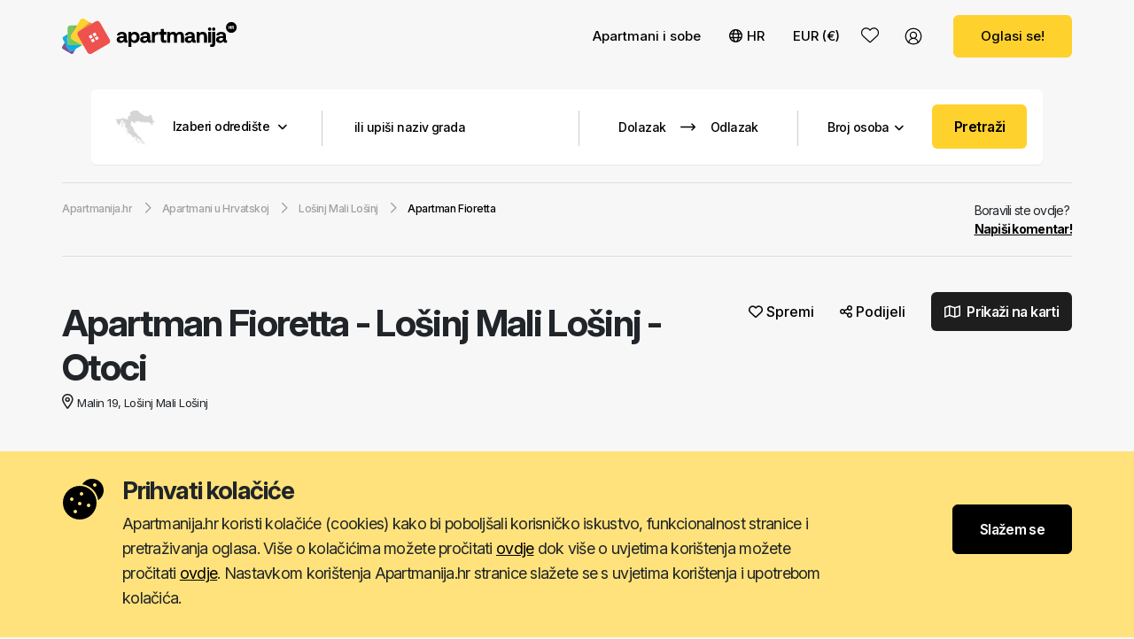

--- FILE ---
content_type: text/html; charset=UTF-8
request_url: https://www.apartmanija.hr/apartmani/mali-losinj/apartman-fioretta-/24271
body_size: 21773
content:
<!DOCTYPE html>
<html lang="hr">
<head>
        
    <meta name="viewport" content="width=device-width, initial-scale=1, maximum-scale=1.0, user-scalable=no">
    <meta http-equiv="Content-Type" content="text/html; charset=utf-8"/>
    <title>Apartmani Lošinj Mali Lošinj - Apartman Fioretta  | Apartmanija.hr</title>

    <link rel="preconnect" href="https://fonts.googleapis.com" />
    <link rel="preconnect" href="https://fonts.gstatic.com" crossorigin />

        <meta name="description" content="Apartman Fioretta  Lošinj Mali Lošinj - Otoci - Kontakt osoba Tatjana Petrinić"/>
        <link href="https://fonts.googleapis.com/css2?family=Inter:ital,opsz,wght@0,14..32,100..900;1,14..32,100..900&display=swap" rel="stylesheet">
    <link href="https://cdn.jsdelivr.net/npm/bootstrap@5.3.3/dist/css/bootstrap.min.css" rel="stylesheet" integrity="sha384-QWTKZyjpPEjISv5WaRU9OFeRpok6YctnYmDr5pNlyT2bRjXh0JMhjY6hW+ALEwIH" crossorigin="anonymous">
    <script src="https://cdn.jsdelivr.net/npm/bootstrap@5.3.3/dist/js/bootstrap.bundle.min.js" integrity="sha384-YvpcrYf0tY3lHB60NNkmXc5s9fDVZLESaAA55NDzOxhy9GkcIdslK1eN7N6jIeHz" crossorigin="anonymous"></script>

    <link rel="stylesheet" href="https://www.apartmanija.hr/css/daterangepicker.css?04-12-2024-01-56" type="text/css"/>

    <link href="https://www.apartmanija.hr/css/styles_v4.css?09-05-2025-14-27" rel="stylesheet">
            <link href="https://www.apartmanija.hr/css/carousel_s.css" rel="stylesheet">
        <link href="https://www.apartmanija.hr/css/navbar.css?04-12-2024-01-56" rel="stylesheet" >
        <script src="https://kit.fontawesome.com/edee4d6093.js" crossorigin="anonymous"></script>
    <script
            src="https://code.jquery.com/jquery-3.7.1.min.js"
            integrity="sha256-/JqT3SQfawRcv/BIHPThkBvs0OEvtFFmqPF/lYI/Cxo="
            crossorigin="anonymous"></script>
    <link rel="icon" type="image/png" href="https://www.apartmanija.hr/icons/v4/favicon.png"/>
            <script src="https://www.apartmanija.hr/js/v3/validation.js"></script>
    
                <meta property="og:url" content="https://www.apartmanija.hr/apartmani/mali-losinj/apartman-fioretta-/24271"/>
        
                            <meta property="og:image"
                  content="https://www.apartmanija.hr/slike/apartments/FIORETTA_27cb6b9b2098.jpg"/>
            <meta property="twitter:image"
                  content="https://www.apartmanija.hr/slike/apartments/FIORETTA_27cb6b9b2098.jpg"/>
                <link type="text/css" href="//cdnjs.cloudflare.com/ajax/libs/fancybox/3.5.2/jquery.fancybox.min.css"
              rel="stylesheet"/>
        
        <!-- Google Tag Manager -->
<script>(function(w,d,s,l,i){w[l]=w[l]||[];w[l].push({'gtm.start':
new Date().getTime(),event:'gtm.js'});var f=d.getElementsByTagName(s)[0],
j=d.createElement(s),dl=l!='dataLayer'?'&l='+l:'';j.async=true;j.src=
'https://www.googletagmanager.com/gtm.js?id='+i+dl;f.parentNode.insertBefore(j,f);
})(window,document,'script','dataLayer','GTM-TV86QP5');</script>
<!-- End Google Tag Manager -->            <meta name="ahrefs-site-verification" content="3530b49d1f54bda13781871a5cc58d5f3494b22547346421eb804a0fd9f98779">
    <script src="https://analytics.ahrefs.com/analytics.js" data-key="ETNi555YxboBQuuekUVr+w" async></script></head>

<body onload="Array.from(document.getElementsByClassName('carousel')).forEach((x) => new bootstrap.Carousel(x));">
<!-- Google Tag Manager (noscript) -->
<noscript><iframe
src="https://www.googletagmanager.com/ns.html?id=GTM-TV86QP5"
height="0" width="0" style="display:none;visibility:hidden"></iframe></noscript>
<!-- End Google Tag Manager (noscript) --><div id="ui_msg">
    <div class="rad_all_3"></div>
</div>
<div id="ui_msg_err">
    <div class="rad_all_3"></div>
</div>
<div id="ui_ldr">
    <div></div>
</div>
    <nav class="navbar navbar-expand-md bg-light bsb-navbar bsb-navbar-hover bsb-navbar-caret">
        <div class="container">
            <a class="navbar-brand" href="https://www.apartmanija.hr">
                <img class="logo" src="https://www.apartmanija.hr/icons/v4/logo/apartmanija_v4_b.svg" alt="Apartmani Hrvatska Logo Apartmanija.hr">
            </a>
                            <a class="d-block d-md-none nav_src_m" data-bs-toggle="modal" data-bs-target="#searchModal"><i
                            class="fa-solid fa-magnifying-glass"></i></a>
                        <button class="navbar-toggler border-0" type="button" data-bs-toggle="offcanvas"
                    data-bs-target="#offcanvasNavbar" aria-controls="offcanvasNavbar">
                <i class="fa-solid fa-bars"></i>
            </button>
            <div class="offcanvas offcanvas-end" tabindex="-1" id="offcanvasNavbar"
                 aria-labelledby="offcanvasNavbarLabel">
                <div class="offcanvas-header">
                    <h5 class="offcanvas-title" id="offcanvasNavbarLabel"><img class="logo" src="https://www.apartmanija.hr/icons/v4/logo/apartmanija_v4_b.svg"></h5>
                    <button type="button" class="btn-close" data-bs-dismiss="offcanvas" aria-label="Close"></button>
                </div>

                <div class="offcanvas-body">
                    <ul class="navbar-nav justify-content-end flex-grow-1">
                        <hr class="d-block d-sm-none" style="margin-top: 0 !important;"/>
                        <li class="nav-item d-block d-sm-none">
                            <a href="https://www.apartmanija.hr/moji-apartmani?7692"
                               rel="nofollow" class="nav-link active __restartWlUrl" aria-current="page"><i
                                        class="fa-regular fa-heart"></i>Odabrani smještaj                                <i id="favs_mob" class="favs">0</i></a>
                        </li>
                        <hr class="d-block d-sm-none" style="margin-top: 15px !important;"/>

                        <li class="nav-item dropdown">
                            <a class="nav-link dropdown-toggle" href="https://www.apartmanija.hr/apartmani"
                               id="catDropdown" role="button" data-bs-toggle="dropdown" aria-expanded="false">
                                Apartmani i sobe                                <i class="fa-solid fa-angle-down d-block d-sm-none"
                                   style="float: right !important; margin:5px 3px 0 0 !important;"></i>
                            </a>
                            <ul class="dropdown-menu border-0 shadow " aria-labelledby="catDropdown">
                                                                    <li>
                                        <a class="dropdown-item dd_link_sm"
                                           href="https://www.apartmanija.hr/apartmani">Apartmani i sobe</a>
                                    </li>
                                                                    <li>
                                        <a class="dropdown-item dd_link_sm"
                                           href="https://www.apartmanija.hr/vile">Kuće za odmor</a>
                                    </li>
                                                                    <li>
                                        <a class="dropdown-item dd_link_sm"
                                           href="https://www.apartmanija.hr/robinzonski-turizam">Robinzonski turizam</a>
                                    </li>
                                                                    <li>
                                        <a class="dropdown-item dd_link_sm"
                                           href="https://www.apartmanija.hr/seoski-turizam">Seoski turizam</a>
                                    </li>
                                                            </ul>
                        </li>

                        <li class="nav-item dropdown">
                            <a class="nav-link dropdown-toggle" id="langDropdown" role="button"
                               data-bs-toggle="dropdown" aria-expanded="false"><i
                                        class="fa-regular fa-globe"></i>HR <i
                                        class="fa-solid fa-angle-down d-block d-sm-none"
                                        style="float: right !important; margin:5px 3px 0 0 !important;"></i></a>
                            <ul class="dropdown-menu border-0 shadow " aria-labelledby="langDropdown">
                                                                    <li><a target="_blank"
                                           class="dropdown-item dd_link_sm" ><img
                                                    src="https://www.apartmanija.hr/icons/v4/flags/hr.svg"/> Hrvatski                                        </a></li>
                                                                    <li><a target="_blank"
                                           class="dropdown-item dd_link_sm"  href="https://www.direct-croatia.com/apartments/mali-losinj/apartment-fioretta-/24271" ><img
                                                    src="https://www.apartmanija.hr/icons/v4/flags/en.svg"/> English                                        </a></li>
                                                                    <li><a target="_blank"
                                           class="dropdown-item dd_link_sm"  href="https://www.alloggiocroazia.it/appartamenti/mali-losinj/appartamento-fioretta-/24271" ><img
                                                    src="https://www.apartmanija.hr/icons/v4/flags/it.svg"/> Italiano                                        </a></li>
                                                                    <li><a target="_blank"
                                           class="dropdown-item dd_link_sm"  href="https://www.direkt-kroatien.de/ferienwohnungen/mali-losinj/ferienwohnung-fioretta-/24271" ><img
                                                    src="https://www.apartmanija.hr/icons/v4/flags/de.svg"/> Deutsch                                        </a></li>
                                                                    <li><a target="_blank"
                                           class="dropdown-item dd_link_sm"  href="https://www.chorvatskeubytovani.cz/apartmany/mali-losinj/apartman-fioretta-/24271" ><img
                                                    src="https://www.apartmanija.hr/icons/v4/flags/cs.svg"/> Český                                        </a></li>
                                                                    <li><a target="_blank"
                                           class="dropdown-item dd_link_sm"  href="https://www.apartamentychorwacja.pl/apartamenty/mali-losinj/apartament-fioretta-/24271" ><img
                                                    src="https://www.apartmanija.hr/icons/v4/flags/pl.svg"/> Polski                                        </a></li>
                                                                    <li><a target="_blank"
                                           class="dropdown-item dd_link_sm"  href="https://www.obmorju.si/apartmaji/mali-losinj/apartma-fioretta-/24271" ><img
                                                    src="https://www.apartmanija.hr/icons/v4/flags/sl.svg"/> Slovenski                                        </a></li>
                                                                    <li><a target="_blank"
                                           class="dropdown-item dd_link_sm"  href="https://www.horvatorszagapartmanok.net/apartmanok/mali-losinj/apartman-fioretta-/24271" ><img
                                                    src="https://www.apartmanija.hr/icons/v4/flags/hu.svg"/> Magyar                                        </a></li>
                                                                    <li><a target="_blank"
                                           class="dropdown-item dd_link_sm"  href="https://www.vacancescroatie.net/appartements/mali-losinj/appartement-fioretta-/24271" ><img
                                                    src="https://www.apartmanija.hr/icons/v4/flags/fr.svg"/> Français                                        </a></li>
                                                                    <li><a target="_blank"
                                           class="dropdown-item dd_link_sm"  href="https://www.alojamientocroacia.es/apartamentos/mali-losinj/apartamento-fioretta-/24271" ><img
                                                    src="https://www.apartmanija.hr/icons/v4/flags/es.svg"/> Español                                        </a></li>
                                                                    <li><a target="_blank"
                                           class="dropdown-item dd_link_sm"  href="https://www.apartamentecroatia.com/apartamente/mali-losinj/apartament-fioretta-/24271" ><img
                                                    src="https://www.apartmanija.hr/icons/v4/flags/ro.svg"/> Romana                                        </a></li>
                                                                    <li><a target="_blank"
                                           class="dropdown-item dd_link_sm"  href="https://www.directkroatie.nl/appartementen/mali-losinj/appartement-fioretta-/24271" ><img
                                                    src="https://www.apartmanija.hr/icons/v4/flags/nl.svg"/> Nederlands                                        </a></li>
                                                                    <li><a target="_blank"
                                           class="dropdown-item dd_link_sm"  href="https://www.kroatiendirekte.dk/ferielejligheder/mali-losinj/ferielejlighed-fioretta-/24271" ><img
                                                    src="https://www.apartmanija.hr/icons/v4/flags/da.svg"/> Dansk                                        </a></li>
                                
                            </ul>
                        </li>
                        <li class="nav-item dropdown">
                            <a class="nav-link dropdown-toggle" id="servicesDropdown" role="button"
                               data-bs-toggle="dropdown" aria-expanded="false">
                                EUR (€)                                <i class="fa-solid fa-angle-down d-block d-sm-none"
                                   style="float: right !important; margin:5px 3px 0 0 !important;"></i>
                            </a>
                            <ul class="dropdown-menu border-0 shadow " id="curr_list"
                                aria-labelledby="servicesDropdown">

                            </ul>
                        </li>
                        <li class="nav-item d-none d-sm-block">
                            <a href="https://www.apartmanija.hr/moji-apartmani?1159"
                               rel="nofollow" class="nav-link navbar_wsl_link fa-stack fa-3x __restartWlUrl"
                               aria-current="page">
                                <i class="fa-light fa-heart fa-stack-2x favs_out" aria-hidden="true"></i>
                                <strong class="fa-stack-1x favs_in"></strong>
                            </a>
                        </li>
                                                    <li class="nav-item mob_menu_usr">
                                <div>
                                    <a rel="nofollow" href="https://www.apartmanija.hr/prijava" target="_blank">
                                                                                    <img src="https://www.apartmanija.hr/icons/v4/usr.svg" class="img-circle img-no-usr"
                                                 alt="Korisničko sučelje"/>
                                                                                    <span class="d-block d-sm-none">Korisničko sučelje</span>
                                    </a>
                                </div>
                            </li>
                            <li class="nav-item mob_menu_ftr">
                                <a class="nav-link y_btn" href="https://www.apartmanija.hr/oglasavanje-smjestaja">Oglasi
                                    se!</a>
                            </li>
                                            </ul>
                </div>
            </div>
        </div>
    </nav>
        <div class="wl_floating" style="display: none;">
        <a class="__restartWlUrl"
           href="https://www.apartmanija.hr/moji-apartmani?9196"
           rel="nofollow" aria-current="page">
            <i class="fa-solid fa-heart fa-stack-2x favs_out" aria-hidden="true"></i>
            <strong class="fa-stack-1x favs_in"></strong>
        </a>
    </div>
    
    <input type="hidden" name="cat" value="apartments"/>
<input type="hidden" name="prop_id" value="24271"/>
<input type="hidden" id="city_id" name="city_id" value="131"/>

                <div class="container breadcrumbs_scrollbar_wrap d-block d-sm-none">
            <div class="row flex-nowrap overflow-x-scroll breadcrumbs_scrollbar">
                
					<a href="/">
					    <span >
                            <span>Apartmanija.hr</span>
                        </span>
                    </a> 
                    <i class="fa-regular fa-chevron-right"></i> <a href="/apartmani">
                            <span>
                                <span >Apartmani u Hrvatskoj</span>
                            </span>
                        </a> 
                        <i class="fa-regular fa-chevron-right"></i> <a href="/apartmani/mali-losinj">
                            <span>
                                <span >Lošinj Mali Lošinj</span>
                            </span>
                        </a> 
                        <i class="fa-regular fa-chevron-right"></i> <a >
                            <span class="active">Apartman Fioretta </span>
                        </a>            </div>
        </div>
            
        
    <div class="container g-0 property_search">
        <div class="property_search_bar">
            <form action="https://www.apartmanija.hr/pretraga" method="post"
      enctype="multipart/form-data" id="search_form">
    <div class="text-center d-none d-xl-block">
        <div class="btn-group search_bar">
            <a class="btn btn-primary dsel_dd" style="padding: 21px 1px 18px 25px !important;">
                <div style="height:40px; border-right: 1px solid #ccc; padding-right:40px;">
                    <img src="https://www.apartmanija.hr/icons/v4/Croatia.png"
                         style="margin-right:20px; min-height:39px;"/>Izaberi odredište <i
                            class="fa-solid fa-angle-down"></i>
                </div>
            </a>

            <div class="dest_sel_cont" style="display: none;">
                <div class="dscn_ttl">Regije</div>
                <ul>
                                            <li onclick="showCityList(); selRegion(11); map_dd(44.123085,15.3479,8,11)">

                            <img src="https://www.apartmanija.hr/icons/v4/regions/croatian-islands.png">
                            <span id="r11">Otoci</span>
                            <i class="fa-regular fa-angle-right float-end"></i>
                        </li>
                                            <li onclick="showCityList(); selRegion(2); map_dd(45.217841,13.914185,9,2)">

                            <img src="https://www.apartmanija.hr/icons/v4/regions/istria.png">
                            <span id="r2">Istra</span>
                            <i class="fa-regular fa-angle-right float-end"></i>
                        </li>
                                            <li onclick="showCityList(); selRegion(3); map_dd(44.969992,14.716448,9,3)">

                            <img src="https://www.apartmanija.hr/icons/v4/regions/kvarner.png">
                            <span id="r3">Kvarner i gorje</span>
                            <i class="fa-regular fa-angle-right float-end"></i>
                        </li>
                                            <li onclick="showCityList(); selRegion(4); map_dd(44.092190,15.412927,10,4)">

                            <img src="https://www.apartmanija.hr/icons/v4/regions/zadar.png">
                            <span id="r4">Zadar i okolica</span>
                            <i class="fa-regular fa-angle-right float-end"></i>
                        </li>
                                            <li onclick="showCityList(); selRegion(5); map_dd(43.649570,15.843342,10,5)">

                            <img src="https://www.apartmanija.hr/icons/v4/regions/sibenik.png">
                            <span id="r5">Šibenik i okolica</span>
                            <i class="fa-regular fa-angle-right float-end"></i>
                        </li>
                                            <li onclick="showCityList(); selRegion(6); map_dd(43.362883,16.606303,9,6)">

                            <img src="https://www.apartmanija.hr/icons/v4/regions/split.png">
                            <span id="r6">Split i okolica</span>
                            <i class="fa-regular fa-angle-right float-end"></i>
                        </li>
                                            <li onclick="showCityList(); selRegion(7); map_dd(42.861873,17.769012,9,7)">

                            <img src="https://www.apartmanija.hr/icons/v4/regions/dubrovnik.png">
                            <span id="r7">Dubrovnik i okolica</span>
                            <i class="fa-regular fa-angle-right float-end"></i>
                        </li>
                                            <li onclick="showCityList(); selRegion(8); map_dd(45.818511,15.978928,9,8)">

                            <img src="https://www.apartmanija.hr/icons/v4/regions/zagreb.png">
                            <span id="r8">Zagreb i središnja Hrvatska</span>
                            <i class="fa-regular fa-angle-right float-end"></i>
                        </li>
                                            <li onclick="showCityList(); selRegion(10); map_dd(45.287559,18.808119,9,10)">

                            <img src="https://www.apartmanija.hr/icons/v4/regions/slavonia.png">
                            <span id="r10">Slavonija i Baranja</span>
                            <i class="fa-regular fa-angle-right float-end"></i>
                        </li>
                                    </ul>
            </div>
            <div class="dscn_wrap text-start dest_sel_city_list" id="city_list" style="display: none;">
                <div class="dscn_ttl">Gradovi</div>
                <div class="float-start">
                    <ul id="city_list_cont" class="dest_sel_city_list_ul"></ul>
                </div>
                <div class="float-end text-start" style="padding-right: 15px;">
                    <div id="map_show_region" style="width: 445px; height: 500px;"></div>
                </div>
                <div class="clearfix"></div>
            </div>


            <a class="btn btn-primary" style="padding: 21px 10px 18px 25px !important; cursor: default; "
               onclick="$('#inp_dest').focus();">
                <div style="height:40px; border-right: 1px solid #ccc; padding-right:25px; ">
                    <input id="inp_dest" name="inp_dest" type="text"
                           placeholder="ili upiši naziv grada" style="height: 40px; "
                           class="nb"/>
                                           </div>
            </a><input type="hidden" name="inp_reg_val" id="inp_reg_val"/>
            <input type="hidden" name="inp_cit_val" id="inp_cit_val"/>

            <a class="btn btn-primary" style="padding: 3px 1px 0px 5px !important;" id="daterange">
                <div style=" padding:0px 30px 0px 10px;">
                    <input style="width: 80px; height: 76px; padding: 0; text-align: center; cursor: pointer; "
                           class="datepicker_search_arrival nb" name="inp_start_date_val" readonly
                           placeholder="Dolazak"/><span style="display: none" class="show_flexible_days">±1</span>
                    <img src="https://www.apartmanija.hr/icons/v4/s_arrow.svg"
                         style="width:17px; height:17px; min-height:17px; margin-top:-3px;"/>
                    <input style="width: 80px; height: 76px; padding: 0; text-align: center; cursor: pointer;"
                           class="datepicker_search_departure nb" name="inp_end_date_val" readonly
                           placeholder="Odlazak"/><span class="show_flexible_days" style="display: none">±1</span>
                    <a style="display: none" class="clear_srch_date"><i class="fa-solid fa-xmark"></i></a>
                </div>
            </a>
            <div style="max-height: 40px; margin-top:21px; width:2px; border-left:1px solid #ccc; ">&nbsp;</div>
            <a class="btn btn-primary dropdown-toggle"
               style=" margin-top: 1px !important; border-radius: 0% !important; display:block; width:150px; min-width:150px; padding-left:20px; padding-right:20px;"
               id="dd_persons" data-bs-toggle="dropdown" data-bs-toggle="dropdown" data-bs-auto-close="outside"
               aria-expanded="false">
                <span>Broj osoba</span><i
                        class="fa-solid fa-angle-down"></i>
            </a>
            <ul class="dropdown-menu dd_quantity" aria-labelledby="dd_persons">
                <li class="dropdown-item-text">
                    <div class="quantity">
                        <a class="minus" aria-label="Decrease">&minus;</a>
                        <input type="number" id="inp_nump_val" name="inp_nump_val" class="input-box" value="1" min="1"
                               max="10">
                        <a class="plus" aria-label="Increase">&plus;</a>
                    </div>
                </li>
            </ul>
            <a class="btn btn-primary" style="padding: 14px 15px 0 0 !important;"><span onclick="start_search()"
                                                                                        class="search_go_btn">Pretraži</span></a>
            <ul class="autocomplete_desk" style="display: none;">
                <li>

                </li>
            </ul>
        </div>

    </div>
    <input type="hidden" name="flexible" value="0"/>
</form>



<div class="text-center d-xl-none">
    <a data-bs-toggle="modal" data-bs-target="#searchModal">
        <div class="search_bar_mobile">
            <div class="float-start">Gdje se želite odmoriti?</div>
            <div class="float-end search_go_btn">Pretraži</div>
            <div class="clearfix"></div>
        </div>
    </a>
</div>        </div>
    </div>
<div >    
        <div class="container d-none d-sm-block">
        <div class="breadcrumbs2">
            <ul itemscope itemtype="https://schema.org/BreadcrumbList" class="float-start"> 
                    <li itemprop="itemListElement" itemscope itemtype="https://schema.org/ListItem">
                        <a href="https://www.apartmanija.hr" itemprop="item">
                            <span itemprop="name">Apartmanija.hr</span>
                        </a>
                        <meta itemprop="position" content="1" />
                    </li> 
                    <i class="fa-regular fa-chevron-right"></i> 
                        <li itemprop="itemListElement" itemscope itemtype="https://schema.org/ListItem">
                        <a href="/apartmani" itemprop="item">
                            <span itemprop="name">Apartmani u Hrvatskoj</span>
                        </a>
                        <meta itemprop="position" content="2" /> 
                        </li>
                        <i class="fa-regular fa-chevron-right"></i> 
                        <li itemprop="itemListElement" itemscope itemtype="https://schema.org/ListItem">
                        <a href="/apartmani/mali-losinj" itemprop="item">
                            <span itemprop="name">Lošinj Mali Lošinj</span>
                        </a>
                        <meta itemprop="position" content="3" /> 
                        </li>
                        <i class="fa-regular fa-chevron-right"></i> 
                        <li itemprop="itemListElement" itemscope itemtype="https://schema.org/ListItem">
                        <a itemprop="item">
                            <span itemprop="name" class="active">Apartman Fioretta </span>
                        </a>
                        <meta itemprop="position" content="4" />
                        </li></ul>           
                            <div class="float-end">Boravili ste ovdje? <br /><a onclick="openReview(23728,24271,'apartments','A6_62448')"><b><u>Napiši komentar!</b></u></a></div>
                            
            <div class="clearfix"></div>
        </div>
    </div>

        
    <div class="container property_header" >
        <div class="row">
            <div class="col-10 col-md-10 col-lg-8">
                <h1 itemprop="name">Apartman Fioretta <span> - </span><br class="d-block d-sm-none" /> <span class="dest">Lošinj Mali Lošinj - Otoci</span></h1>
                
                <image itemprop="image" src="/slike/apartments/FIORETTA_27cb6b9b2098.jpg" style="display:none"></image>

                                    
                    <priceRange itemprop="priceRange" style="display:none">
                        cijena od € 120 na noć                    </priceRange>

                                            <script>
                            window.dataLayer = window.dataLayer || [];
                            window.dataLayer.push({
                                'google_tag_params': {
                                    'dynx_itemid': 'apartments24271', // Product ID
                                    'dynx_pagetype': 'product', // Page type
                                    'dynx_totalvalue': 120.00 // Lowest price
                                }
                            });
                        </script>
                                    <span class="adrs" id="property_address" itemprop="address">
                    <i class="fa-regular fa-location-dot" aria-hidden="true"></i>Malin 19, Lošinj Mali Lošinj                </span>
                            </div>
                        <div class="col-2 col-md-2 col-lg-4 property_favs">
                <div>
                    <a class="__wishlist" data-id="24271" data-object="apartments"><i class="fa-regular fa-heart"></i> <text id="atw">Spremi</text><text id="inw" style="display: none;">Spremljeno</text></a>
                    <a class="share" data-bs-toggle="modal" data-bs-target="#mod-social-share"><i class="fa-regular fa-share-nodes"></i> Podijeli</a>
                    <a class="map" onclick="$('.property_map a').click();" href="#property_map">
                        <i class="fa-sharp fa-regular fa-map"></i> Prikaži na karti                    </a>
                </div>
            </div>
                    </div>
    </div>

    <div class="container property_imgs">
        <div class="row">
            <div class="first">
                                <a class="gal_item" href="/slike/apartments/FIORETTA_27cb6b9b2098.jpg" 
                title="Apartman Fioretta " data-fancybox="Apartman Fioretta "data-caption="Apartman Fioretta " itemprop="photo">
                    <div class="primary_img" style="background-image:url(/slike/apartments/FIORETTA_27cb6b9b2098.jpg)" >
                        <div>
                            <span><i class="fa-regular fa-images"></i> Više slika</span>
                        </div>
                    </div>
                </a>
                            </div>
            <div class="second">
                                            <a class="secondary_img gal_item" 
                                href="/slike/apartments/Fioretta__679f9b8fc60f.jpg"
                                title="Apartman Fioretta "
                                data-fancybox="Apartman Fioretta "
                                data-caption="Apartman Fioretta " 
                                style="background:url(https://www.apartmanija.hr/slike_thumbs/apartments/Fioretta__679f9b8fc60f.jpg)">
                                                            </a>
                                                        <a class="secondary_img gal_item" 
                                href="/slike/apartments/Fioretta__68523345105b.jpg"
                                title="Apartman Fioretta "
                                data-fancybox="Apartman Fioretta "
                                data-caption="Apartman Fioretta " 
                                style="background:url(https://www.apartmanija.hr/slike_thumbs/apartments/Fioretta__68523345105b.jpg)">
                                                            </a>
                                                        <a class="secondary_img gal_item" 
                                href="/slike/apartments/Fioretta__45c706f08b18.jpg"
                                title="Apartman Fioretta "
                                data-fancybox="Apartman Fioretta "
                                data-caption="Apartman Fioretta " 
                                style="background:url(https://www.apartmanija.hr/slike_thumbs/apartments/Fioretta__45c706f08b18.jpg)">
                                                            </a>
                                                        <a class="secondary_img gal_item" 
                                href="/slike/apartments/FIORETTA_1d3cbbad982c.jpg"
                                title="Apartman Fioretta "
                                data-fancybox="Apartman Fioretta "
                                data-caption="Apartman Fioretta " 
                                style="background:url(https://www.apartmanija.hr/slike_thumbs/apartments/FIORETTA_1d3cbbad982c.jpg)">
                                <div>
                                        <span><i class="fa-regular fa-images"></i> Više slika</span>
                                    </div>                            </a>
                                                    <a class="gal_item"
                           href="/slike/apartments/Fioretta__9999fd455f0f.jpg"
                           title="Apartman Fioretta " data-fancybox="Apartman Fioretta "
                           data-caption="Apartman Fioretta " style="display:none;"></a>
                                                <a class="gal_item"
                           href="/slike/apartments/24271_1877_1617730313.jpg"
                           title="Apartman Fioretta " data-fancybox="Apartman Fioretta "
                           data-caption="Apartman Fioretta " style="display:none;"></a>
                                                <a class="gal_item"
                           href="/slike/apartments/Fioretta__f137408f683e.jpg"
                           title="Apartman Fioretta " data-fancybox="Apartman Fioretta "
                           data-caption="Apartman Fioretta " style="display:none;"></a>
                                                <a class="gal_item"
                           href="/slike/apartments/Fioretta__420767a91b0b.jpg"
                           title="Apartman Fioretta " data-fancybox="Apartman Fioretta "
                           data-caption="Apartman Fioretta " style="display:none;"></a>
                                                <a class="gal_item"
                           href="/slike/apartments/24271_7077_1652038811.jpg"
                           title="Apartman Fioretta " data-fancybox="Apartman Fioretta "
                           data-caption="Apartman Fioretta " style="display:none;"></a>
                                                <a class="gal_item"
                           href="/slike/apartments/24271_8108_1652038819.jpg"
                           title="Apartman Fioretta " data-fancybox="Apartman Fioretta "
                           data-caption="Apartman Fioretta " style="display:none;"></a>
                                                <a class="gal_item"
                           href="/slike/apartments/24271_6882_1736516803.jpg"
                           title="Apartman Fioretta " data-fancybox="Apartman Fioretta "
                           data-caption="Apartman Fioretta " style="display:none;"></a>
                                                <a class="gal_item"
                           href="/slike/apartments/24271_2059_1747934098.jpg"
                           title="Apartman Fioretta " data-fancybox="Apartman Fioretta "
                           data-caption="Apartman Fioretta " style="display:none;"></a>
                                                <a class="gal_item"
                           href="/slike/apartments/24271_1852_1747934128.jpg"
                           title="Apartman Fioretta " data-fancybox="Apartman Fioretta "
                           data-caption="Apartman Fioretta " style="display:none;"></a>
                                    </div>
        </div>
    </div>

    
     <hr class="d-block d-sm-none" />

     <div class="container property_content">
        <div class="row">
                        <div class="col-md-12 col-lg-9 property_content_left">
                                <div class="property_mobile_share">
                    <a href="#property_units">
                        <i class="fa-regular fa-bed-front"></i>
                    </a>
                    <a href="#property_info">
                        <i class="fa-regular fa-list-check"></i>
                    </a>
                                        <a onclick="$('.property_map a').click();" href="#property_map">
                        <i class="fa-regular fa-map"></i>
                    </a>
                                        <a href="#property_reviews">
                        <i class="fa-regular fa-star"></i>
                    </a>
                                        <a data-bs-toggle="modal" data-bs-target="#mod-social-share">
                        <i class="fa-regular fa-share-nodes"></i>
                    </a>
                                    </div>
                                <div class="property_host d-block d-md-block d-lg-none">
                    <div class="property_host_info">
                        <div>
                            <div style="background-image:url(https://korisnici.apartmanija.hr/data/uspht/23728_1618084263.jpg)">
                                                            </div>
                        </div>
                        <div id="owner_info_mob">
                            
                        </div>
                                                <div class="clearfix"></div>
                    </div>
                    <div class="property_host_contact">
                                                        <div class="phone">
                                                                                <a onclick="javascript:fClick('phone', 23394);" href="tel:+38598713843">
                                                <i class="fa-regular fa-mobile"></i> +38598713843                                            </a>
                                                                            </div>                                 <div >
                                    <a onclick="fClick('whatss', 23394);"
                                       href="whatsapp://send?phone=+38598713843">
                                       <i class="fa-brands fa-whatsapp wa_art"></i>WhatsApp
                                    </a>
                                </div>
                                                                <div>
                                    <a onclick="fClick('viber', 23394);"
                                       href="viber://contact?number=38598713843">
                                       <i class="fa-brands fa-viber vb_art"></i>Viber
                                    </a>
                                </div>
                                                    </div>
                    <div class="property_host_desc">
                        <span onclick="$('#property_host_more').show(); $(this).hide() ">Više o nama <i class="fa-regular fa-chevron-down"></i></span>
                        <div id="property_host_more" style="display: none;">
                            <div id="host_langs_mob">
                               
                            </div>
                                                            <p id="host_about_mob"></p>
                                                    </div>
                    </div>
                </div>
                
                
                

                                    <span class="property_subtitle property_ttl_desc">Opis objekta</span>
                    <p class="property_desc property_desc_typo" id="property_desc_text">
                    Apartman se nalazi se u mirnom djelu grada u bliziini plaža i centra grada. Apartman ima zaseban ulaz, veliku terasu s pogledom na more i luku. 
Stan ima 3 sobe, dnevni boravak, kuhinju, 2 kupatila. 
Apartman je u potpunosti opremljen(pribor za jelo i kuhanje, perilica posuđa, hladnjak s frizerom, toster, 2 vrste aparat za kavu, mikrovalna pećnica, kuhalo za vodu, ručnici, posteljina, glačalo za rublje, tv-sat, wi-fi, perilica za rublje, sušilo za kosu,klima uređaji). U sklopu apartmana je i prostor za roštilj. U zimskim mjesecima apartman se grije centralnim grijanjem u svim prostorijama. Mogućnost parkiranja vozila na ulazu u objekt na javnoj površini.                    </p>
                                        <span class="property_desc_btn" onclick="$('#property_desc_text').removeClass('property_desc'); $(this).hide();">Pročitaj više <i class="fa-regular fa-chevron-down"></i></span>
                                                        <span class="property_subtitle " id="property_units">Smještajne jedinice</span>
                    <div class="property_units">
                                                                    <div class="property_unit" id="unit_1" data-price="120">
                            <a
                                class="gal_item property_unit_primary_img" 
                                href="/slike/apartments_units/FIORETTA_ad5238dfd937.jpg"
                                title="A6 (ID:62448)"
                                data-fancybox="A6 (ID:62448)"
                                data-caption="A6 (ID:62448)" 
                                style="background-image: url(/slike/apartments_units/FIORETTA_ad5238dfd937.jpg);">
                                                                <div class="float-end ads_prc_wrap d-none d-md-block d-lg-block d-xl-none">
                                                                                    <div class="ads_card_prc_from">
                                                Cijena od <b>€ 120</b> na noć 
                                            </div>
                                                                        </div>
                            </a>
                            <div class="property_unit_info">
                                <div class="property_unit_info_left">
                                    ID: 62448 
                                                                            <i class="fa fa-star"></i><i class="fa fa-star"></i><i class="fa fa-star"></i>                                                                        
                                    <span>A6</span>
                                    Apartman za šest osoba (100 m2)                                    <div class="unit_details">
                                        <text>Internet/Wi-fi</text><text>Klima</text><text>TV</text><text>Kućni ljubimci</text><text>Kupaonica</text>                                        <text><a data-bs-toggle="modal" data-bs-target="#acmuDetailsModal_1" onclick="showModalContent('amenities'); showAmenities(62448,'apartments','tv,kli,sat,gri,mik,int,hla,caj,per,djk,caf,sud,ntf|pog,kup,lju,kuh,ter,grl,par,kku',null);">Više detalja</a></text>
                                    </div>
                                    <a class="gal_item property_unit_primary_img_mob" 
                                    class="gal_item" 
                                    href="/slike/apartments_units/FIORETTA_ad5238dfd937.jpg"
                                    title="A6 (ID:62448)"
                                    data-fancybox="A6 (ID:62448)"
                                    data-caption="A6 (ID:62448)" 
                                    style="background-image: url(/slike/apartments_units/FIORETTA_ad5238dfd937.jpg);">
                                        <div class="float-end ads_prc_wrap">
                                                                                            <div class="ads_card_prc_from">
                                                    Cijena od <b>€ 120</b> na noć 
                                                </div>
                                                                                    </div>
                                    </a>
                                    <div class="unit_secondary_images">
                                                                                            <a class="gal_item " 
                                                    href="/slike/apartments_units/FIORETTA_e0f31977f2f7.jpg"
                                                    title="A6 (ID:62448)"
                                                    data-fancybox="A6 (ID:62448)"
                                                    data-caption="A6 (ID:62448)" 
                                                        
                                                                                                                            style="background-image:url(https://www.apartmanija.hr/slike_thumbs/apartments_units/FIORETTA_e0f31977f2f7.jpg); ">
                                                                                                                    </a>
                                                                                                    <a class="gal_item " 
                                                    href="/slike/apartments_units/Fioretta__0877a2edadab.jpg"
                                                    title="A6 (ID:62448)"
                                                    data-fancybox="A6 (ID:62448)"
                                                    data-caption="A6 (ID:62448)" 
                                                        
                                                                                                                            style="background-image:url(https://www.apartmanija.hr/slike_thumbs/apartments_units/Fioretta__0877a2edadab.jpg); ">
                                                                                                                    </a>
                                                                                                    <a class="gal_item " 
                                                    href="/slike/apartments_units/62448_7315_1621436912.jpg"
                                                    title="A6 (ID:62448)"
                                                    data-fancybox="A6 (ID:62448)"
                                                    data-caption="A6 (ID:62448)" 
                                                        
                                                                                                                            style="background-image:url(https://www.apartmanija.hr/slike_thumbs/apartments_units/62448_7315_1621436912.jpg); ">
                                                                                                                    </a>
                                                                                                    <a class="gal_item " 
                                                    href="/slike/apartments_units/62448_9697_1736516854.jpg"
                                                    title="A6 (ID:62448)"
                                                    data-fancybox="A6 (ID:62448)"
                                                    data-caption="A6 (ID:62448)" 
                                                        
                                                                                                                            style="background-image:url(https://www.apartmanija.hr/slike_thumbs/apartments_units/62448_9697_1736516854.jpg); ">
                                                                <div class="img_more_mob">+2</div>                                                    </a>
                                                                                                    <a class="gal_item d-none d-md-block" 
                                                    href="/slike/apartments_units/62448_1894_1736516865.jpg"
                                                    title="A6 (ID:62448)"
                                                    data-fancybox="A6 (ID:62448)"
                                                    data-caption="A6 (ID:62448)" 
                                                        
                                                                                                                            style="background-image:url(https://www.apartmanija.hr/slike_thumbs/apartments_units/62448_1894_1736516865.jpg); ">
                                                                                                                    </a>
                                                                                                    <a class="gal_item d-none d-md-block" 
                                                    href="/slike/apartments_units/62448_1187_1736516866.jpg"
                                                    title="A6 (ID:62448)"
                                                    data-fancybox="A6 (ID:62448)"
                                                    data-caption="A6 (ID:62448)" 
                                                        
                                                                                                                            style="background-image:url(https://www.apartmanija.hr/slike_thumbs/apartments_units/62448_1187_1736516866.jpg); ">
                                                                                                                    </a>
                                                


                                        <div class="clearfix"></div>
                                    </div>
                                </div>
                                <div class="property_unit_info_right">
                                                                        <div class="clearfix"></div>
                                    <text>
                                        Cijena od <br /><b>€ 120</b> / noć 
                                    </text>
                                                                        <div class="property_unit_cta ">
                                        <div class="amenities"><a data-bs-toggle="modal" data-bs-target="#acmuDetailsModal_1" onclick="showModalContent('amenities'); showAmenities(62448,'apartments','tv,kli,sat,gri,mik,int,hla,caj,per,djk,caf,sud,ntf|pog,kup,lju,kuh,ter,grl,par,kku',null);">Opremljenost</a></div>
                                        <div><a data-bs-toggle="modal" data-bs-target="#acmuDetailsModal_1" onclick="showModalContent('calendar'); showCalendar(62448, 'start','apartments')">Dostupnost</a></div>
                                        <div><a data-bs-toggle="modal" data-bs-target="#acmuDetailsModal_1" onclick="showModalContent('pricelist'); showPricelist(62448,'reg','apartments',null); showPricelistCont('reg',62448);">Cjenik</a></div>
                                    </div>
                                                                        <a class="property_unit_inq d-block d-lg-none" onclick="focusCform('A6|62448'); $('.modal_inquiry').show();"  data-bs-toggle="modal" data-bs-target="#acmuInqModal">Pošalji upit</a>
                                    <a class="property_unit_inq d-none d-lg-block" onclick="focusCform('A6|62448');" >Pošalji upit</a>
                                                                    </div>
                            </div>
                            <div class="clearfix"></div>
                        </div>
                                                <div class="modal modal_acmu_details" id="acmuDetailsModal_1" tabindex="-1" aria-labelledby="acmuDetailsModalLabel" aria-hidden="true">
                          <div class="modal-dialog modal-xl">
                            <div class="modal-content">
                              <div class="modal-header">
                                  <div style="background-image:url(/slike/apartments_units/FIORETTA_ad5238dfd937.jpg);" class="float-start" ></div>
                                  <div class="float-start">
                                    ID: 62448                                    <span>A6</span>
                                    Apartman za šest osoba (100 m2)                                  </div>
                                <button type="button" class="btn-close" data-bs-dismiss="modal" aria-label="Close"></button>
                              </div>
                              <div class="modal-body modal-body-acmu-details">
                                  <ul class="modal_tabs">
                                    <li data-target="modal_amenities" class="active" onclick="showAmenities(62448,'apartments','tv,kli,sat,gri,mik,int,hla,caj,per,djk,caf,sud,ntf|pog,kup,lju,kuh,ter,grl,par,kku',null);"><i class="fa-regular fa-memo-circle-info"></i> Opremljenost</li>
                                    <li data-target="modal_calendar" onclick="showCalendar(62448, 'start','apartments')"><i class="fa-regular fa-calendar-range"></i> Dostupnost</li>
                                    <li data-target="modal_pricelist" onclick="showPricelist(62448,'reg','apartments',null); showPricelistCont('reg',62448);"><i class="fa-regular fa-circle-euro"></i> Cjenik </li>
                                                                      </ul>
                                  <div class="modal_content_display">
                                    <div class="modal_amenities" id="mod-unit-ame-content62448">
                                      
            <div class="ap_loader">
                <img src="https://www.apartmanija.hr/icons/v4/loader.gif" />
            </div>                                    </div>
                                    
                                    <div class="modal_calendar hidden" id="mod-unit-cal-content62448">
                                        
            <div class="ap_loader">
                <img src="https://www.apartmanija.hr/icons/v4/loader.gif" />
            </div>                                    </div>
                                    <div class="modal_pricelist hidden" id="mod-unit-prc-content62448">
                                        
                                        <div class="pricelist_tabs lm_prc_line_active">
                                                
                                            <span data-target="reg_prc" class="float-start reg_prc_btn" onclick="showPricelist(62448,'reg','apartments',null)">Redovni <br class="d-block d-md-none" />cjenik </span>
                                            
                                            <div class="clearfix"></div>
                                        </div>
                                        <div id="pricelist_type_cont">
                                            <div id="reg_prc62448" class="reg_prc">
                                                
            <div class="ap_loader">
                <img src="https://www.apartmanija.hr/icons/v4/loader.gif" />
            </div>                                            </div>
                                            <div id="lm_prc62448" class="lm_prc hidden">
                                                
            <div class="ap_loader">
                <img src="https://www.apartmanija.hr/icons/v4/loader.gif" />
            </div>                                            </div>
                                            <div id="fm_prc62448" class="fm_prc hidden">
                                                
            <div class="ap_loader">
                <img src="https://www.apartmanija.hr/icons/v4/loader.gif" />
            </div>                                            </div>
                                        </div>
                                    </div>
                                  </div>
                              </div>
                            </div>
                          </div>
                        </div>
                        
                        <div class="modal modal_inq" id="acmuInqModal" tabindex="-1" aria-labelledby="acmuInqModal" aria-hidden="true">
                            <div class="modal-dialog modal-xl">
                                <div class="modal-content">
                                    <div class="modal-header">
                                        <div class="float-start">
                                            <span>Kontaktiraj nas</span>
                                        </div>
                                        <button type="button" class="btn-close" data-bs-dismiss="modal" aria-label="Close"></button>
                                    </div>
                                    <div class="modal-body modal-body-acmu-details">
                                        
                                        <div class="modal_content_display">
                                            <div class="modal_inquiry hidden">
    <div id="cform-mob_loader" style="display: none;">
        
            <div class="ap_loader">
                <img src="https://www.apartmanija.hr/icons/v4/loader.gif" />
            </div>    </div>
    <div id="cform-mob_msg" class="contact_form_msg" style="display: none;"></div>
    <form action="javascript:sendInquiry(2)" id="cform-mob" method="post"
          enctype="multipart/form-data">

        <input type="hidden" name="mem" value="23728"/>
        <input type="hidden" name="cat" value="apartments"/>
        <input type="hidden" name="prop_id" value="24271"/>
        <input type="hidden" name="prop_name" value="Apartman Fioretta "/>
        <input type="hidden" name="prop_url"
               value="www.apartmanija.hr/apartmani/mali-losinj/apartman-fioretta-/24271"/>

        <div class="row inquiry_form">
            <div class="col-md-3">
                <label>Ime:</label>
                <input type="text" class="form_field" name="fname">
                <span class="form_alert" id="cform-mob_fname_errorloc"></span>
            </div>
            <div class="col-md-3">
                <label>Prezime:</label>
                <input type="text" class="form_field" name="lname">
                <span class="form_alert" id="cform-mob_lname_errorloc"></span>
            </div>
            <div class="col-md-3">
                <label>E-mail:</label>
                <input type="text" class="form_field" name="email">
                <span class="form_alert" id="cform-mob_email_errorloc"></span>
            </div>
            <div class="col-md-3">
                <label>Mobitel:</label>
                <input type="text" class="form_field" name="mobile">
                <span class="form_alert" id="cform-mob_mobile_errorloc"></span>
            </div>

                            <div class="col-md-12">
                    <label>Smještajna jedinica:</label>
                    <select class="custom" name="acm_unit" id="acm_unit">
                        <option value="0">---</option>
                                                        <option
                                        value="A6|62448">A6&nbsp;&nbsp;(ID:62448)</option>
                                                    </select>
                    <span class="form_alert" id="cform-mob_acm_unit_errorloc"></span>
                </div>
            

            <div class="col-md-3">
                <label>&nbsp;<br/>Dolazak:</label>
                <input name="arrival" id="arrival-mobile" type="text" class="form_field"
                       readonly="readonly">
                <i class="fa-regular fa-calendar-range"></i>
                <span class="form_alert" id="cform-mob_arrival_errorloc"></span>
            </div>
            <div class="col-md-3">
                <label>&nbsp;<br/>Odlazak:</label>
                <input type="text" name="departure" id="departure-mobile"
                       class="form_field " readonly="readonly">
                <i class="fa-regular fa-calendar-range "></i>
                <span class="form_alert" id="cform-mob_departure_errorloc"></span>
            </div>
            <div class="col-md-2">
                <label>&nbsp;<br/>Broj odraslih:</label>
                <select class="custom" name="adults">
                    <option value="0">---</option>
                    <option value="1">1</option><option value="2">2</option><option value="3">3</option><option value="4">4</option><option value="5">5</option><option value="6">6</option><option value="7">7</option><option value="8">8</option><option value="9">9</option><option value="10">10</option><option value="11">11</option><option value="12">12</option>                </select>
                <span class="form_alert" id="cform-mob_adults_errorloc"></span>
            </div>
            <div class="col-md-2">
                <label>Broj djece do 12 godina:</label>
                <select class="custom" name="child_12">
                    <option value="0">---</option>
                    <option value="1">1</option><option value="2">2</option><option value="3">3</option><option value="4">4</option><option value="5">5</option><option value="6">6</option><option value="7">7</option><option value="8">8</option><option value="9">9</option><option value="10">10</option><option value="11">11</option><option value="12">12</option>                </select>
            </div>
            <div class="col-md-2">
                <label>Broj djece od 12 do 18 godina:</label>
                <select class="mob_mod_inp" name="child_18">
                    <option value="0">---</option>
                    <option value="1">1</option><option value="2">2</option><option value="3">3</option><option value="4">4</option><option value="5">5</option><option value="6">6</option><option value="7">7</option><option value="8">8</option><option value="9">9</option><option value="10">10</option><option value="11">11</option><option value="12">12</option>                </select>
            </div>
            <div class="col-md-12">
                <label>Upit</label>
                <textarea name="inquiry"></textarea>
                <span class="form_alert" id="cform-mob_inquiry_errorloc"></span>
            </div>
        </div>

        <div class="price_xxx" style="display: none;">
    <div class="overview">
        <div class="row text-end input_error_msg">
            <div class="col-md-12">
                <div class="__price_error error_maxPersons"><i class="fa-solid fa-circle-exclamation"></i> Za odabranu smještajnu jedinicu maksimalan broj gostiju je  <span class="error_maxPersons"></span></div>
                <div class="__price_error error_not_defined"><i class="fa-solid fa-circle-exclamation"></i> Za odabrani period cijena nije definirana. </div>
                <div class="__price_error error_minStay"><i class="fa-solid fa-circle-exclamation"></i> Za odabrani period minimalni broj noćenja je  <span class="error_minStay"></span></div>
            </div>
        </div>
    </div>    
    <div class="row inquiry_overview">
        <div class="col-md-12 col-xl-4"></div>
        <div class="col-md-12 col-xl-8">
        <div class="row">
            <div class="col-md-8">
                <text>Napomena:</text>
                Cijena je izračunata iz dostupnih parametara. Za točnu cijenu, molimo, kontaktirati iznajmljivača. <br />U cijenu možda nisu uključeni sadržaji koji nisu navedeni na oglasu, a naplaćuju se.            </div>
            <div class="col-md-4">
                <text>Detaljni izračun</text>
                <div>Ukupan broj noćenja: <span id="nightsCount" class="float-end"></span></div>
                <div>Ukupan broj osoba: <span id="personCount" class="float-end"></span></div>
                <div class="days text-end"></div>
                <div class="sum">Ukupni iznos: <span class="float-end total"></span></div>
                <div class="clearfix"></div>
            </div>
        </div>
        </div>
    </div>
</div>


<input id="currency" value="€" type="hidden"/>
<input id="nights_trans" value="noći" type="hidden"/>
        <div class="row inquiry_ftr">
            <div class="col-md-6">Podaci iz ovog obrasca bit će poslani izravno na e-mail domaćina i koriste se isključivo za upite
vezane uz oglašene kapacitete. Svaka druga uporaba obrasca smatra se zloupotrebom i kršenjem
pravila korištenja kataloga Apartmanija.hr.</div>
            <div class="col-md-6 text-end"><a onclick="$('#cform-mob').submit();"
                                              class="property_unit_inq">Pošalji upit</a>
            </div>
        </div>
    </form>
    <a id="cform-mob_resend" style="display:none" class="property_unit_inq cform_mob_resend"
       onclick="resendInquiry(2)">Pošalji novi upit</a>

</div>

<script>
    //<![CDATA[
    var fval = new Validator("cform-mob");
    fval.EnableOnPageErrorDisplay();
    fval.EnableMsgsTogether();
    fval.addValidation("fname", "req", "Obavezno polje");
    fval.addValidation("lname", "req", "Obavezno polje");
    fval.addValidation("email", "req", "Obavezno polje");
    fval.addValidation("email", "email", "Neispravna e-mail adresa");
    fval.addValidation("arrival", "req", "Obavezno polje");
    fval.addValidation("departure", "req", "Obavezno polje");
        fval.addValidation("acm_unit", "dontselect=0", "Obavezno polje");
        fval.addValidation("adults", "dontselect=0", "Obavezno polje");
    fval.addValidation("inquiry", "req", "Obavezno polje");
    //]]>
</script>

                                        </div>
                                    </div>
                                </div>
                            </div>
                        </div>


                                            
                    </div>
                                    
                    <span class="property_subtitle" id="property_info">Dodatne informacije</span>
                    <div class="property_details">
                        <div class="row">
                            <div class="col-md-3">
                                <span>Plaćanje i napomene</span>
                            </div>
                            <div class="col-md-9">
                                <p>
                                    Dolazak : 14.00 sati. Odlazak : do 10.00 sati. Za potvrdu rezervacije potrebno je uplatiti akontaciju od 30% od ukupnog iznosa. Ostatak se uplaćuje prilikom dolaska. U slučaju ranijeg odlaska plaća se ukupan iznos rezerviranog termina. U slučaju otkaza rezervacije polog ne vraćamo.                                 </p>
                                                                    <b><i class="fa-solid fa-circle-check"></i> Turistička pristojba je uključena u cijenu.</b>
                                                                <b><i class="fa-solid fa-circle-check"></i> Šaljemo pismenu potvrdu rezervacije (voucher)</b>
                                                                
                            </div>
                        </div>
                                                <div class="row">
                            <div class="col-md-3">
                                <span>Udaljenost od objekta</span>
                            </div>
                            <div class="col-md-9">
                                    <ul class="distances_list">
                                                                            <li>
                                                <img src="https://www.apartmanija.hr/icons/v4/distances/sea.svg" />More <span>300 m</span>
                                                </li><li>
                                                <img src="https://www.apartmanija.hr/icons/v4/distances/beach.svg" />Plaža <span>600 m</span>
                                                </li><li>
                                                <img src="https://www.apartmanija.hr/icons/v4/distances/center.svg" />Centar <span>500 m</span>
                                                </li><li>
                                                <img src="https://www.apartmanija.hr/icons/v4/distances/shop.svg" />Trgovina <span>200 m</span>
                                                </li><li>
                                                <img src="https://www.apartmanija.hr/icons/v4/distances/restaurant.svg" />Restoran <span>300 m</span>
                                                </li><li>
                                                <img src="https://www.apartmanija.hr/icons/v4/distances/doctor.svg" />Doktor <span>1.2 km</span>
                                                </li><li>
                                                <img src="https://www.apartmanija.hr/icons/v4/distances/pharmacy.svg" />Ljekarna <span>500 m</span>
                                                </li><li>
                                                <img src="https://www.apartmanija.hr/icons/v4/distances/bank.svg" />Banka <span>400 m</span>
                                                </li><li>
                                                <img src="https://www.apartmanija.hr/icons/v4/distances/post.svg" />Pošta <span>400 m</span>
                                                </li><li>
                                                <img src="https://www.apartmanija.hr/icons/v4/distances/gas.svg" />Benzinska crpka <span>600 m</span>
                                                </li><li>
                                                <img src="https://www.apartmanija.hr/icons/v4/distances/bus.svg" />Autobusni kolodvor <span>300 m</span>
                                                </li><li>
                                                <img src="https://www.apartmanija.hr/icons/v4/distances/plane.svg" />Zračna luka <span>10 km</span>
                                                </li><li>
                                                <img src="https://www.apartmanija.hr/icons/v4/distances/boat.svg" />Marina <span>1.2 km</span>
                                                </li><li>
                                                <img src="https://www.apartmanija.hr/icons/v4/distances/disco.svg" />Disco klub <span>600 m</span>
                                                </li><li>
                                                <img src="https://www.apartmanija.hr/icons/v4/distances/casino.svg" />Casino <span>600 m</span>
                                                </li>
                                    </ul>
                            </div>
                        </div>
                                                    <div class="row">
                                <div class="col-md-3">
                                    <span>Vrsta plaže</span>
                                </div>
                                <div class="col-md-9 property_beach">
                                    <div class="row">
                                                                                    <div class="col-6 col-md-3">
                                                <img src="https://www.apartmanija.hr/icons/v4/pla_pj.svg" />Pješčana                                            </div>
                                                                                    <div class="col-6 col-md-3">
                                                <img src="https://www.apartmanija.hr/icons/v4/pla_sl.svg" />Šljunčana                                            </div>
                                                                                    <div class="col-6 col-md-3">
                                                <img src="https://www.apartmanija.hr/icons/v4/pla_be.svg" />Betonska                                            </div>
                                                                                    <div class="col-6 col-md-3">
                                                <img src="https://www.apartmanija.hr/icons/v4/pla_st.svg" />Stjenovita                                            </div>
                                                                            </div>
                                </div>
                            </div>
                                                </div>
                                            <span class="property_subtitle" id="property_map">Naša lokacija</span>
                        <div class="property_map">
                            <a onclick="$(this).parent().find('div').toggle(); showGMap($('#lat').val(), $('#lng').val(), $('#zoom').val()); $(this).remove(); return false;">
                                <div class="map_img_overlay" style="height:500px; width:100%; background: url('https://www.apartmanija.hr/icons/v4/map_overlay.png') no-repeat center center"></div>
                            </a>
                            <div id="map" style="height: 500px; display: none"></div>

                            <input type="hidden" id="lat" value="44.536923"/>
                            <input type="hidden" id="lng" value="14.466966"/>
                            <input type="hidden" id="zoom" value="15"/>
                        </div>
                        <div class="property_map_btns">
                            <a id="nerby_properties" onclick="showPropertiesNerby(this); return false;">Prikaži smještaj u blizini</a>
                            <a id="nerby_pois" onclick="showPoisNerby(this); return false;">Prikaži zanimljivosti u blizini</a>
                            <span>
                            Oglas Apartman Fioretta  je pregledan <br class="d-none d-md-block d-lg-block d-xl-block d-xxl-none" /><b>34329</b> puta od 12.04.2019.</span>
                            <div class="clearfix"></div>
                        </div>
                    
            </div>
            
                        <div class="col-md-12 col-lg-3 property_content_right">
                                <div class="property_host property_host_desk d-none d-lg-block">
                    <div class="property_host_info">
                        <div>
                            <div style="background-image:url(https://korisnici.apartmanija.hr/data/uspht/23728_1618084263.jpg)">
                                                            </div>
                        </div>
                        <div id="owner_info">
                                                        <span>Tatjana Petrinić</span>
                            Oglašivač od 2019                        </div>
                        <div class="clearfix"></div>
                    </div>
                    <div class="property_host_lang">
                        <div class="row">
                        <div class="col-md-12">Govori: </div><div class="col-6 col-md-6"><img src="https://www.apartmanija.hr/icons/v4/flags/hr" /> Hrvatski</div><div class="col-6 col-md-6"><img src="https://www.apartmanija.hr/icons/v4/flags/en" /> Engleski</div><div class="col-6 col-md-6"><img src="https://www.apartmanija.hr/icons/v4/flags/de" /> Njemački</div><div class="col-6 col-md-6"><img src="https://www.apartmanija.hr/icons/v4/flags/it" /> Talijanski</div>                        </div>
                    </div>
                    <div class="property_host_tel">
                                                                                    <a onclick="javascript:fClick('phone', 23394);" href="tel:+38598713843">
                                        <i class="fa-regular fa-mobile"></i> +38598713843                                    </a>
                                    
                    </div>
                                            <div class="property_host_desc property_host_desc_desk">
                            <span onclick="$('#property_host_more_desk').show(); $(this).hide() ">Više o nama <i class="fa-regular fa-chevron-down"></i></span>
                            <div id="property_host_more_desk" style="display: none;">
                                <p id="host_about">
                                Dragi gosti, veselimo se Vašem dolasku! Potruditi ćemo se da provedete ugodan odmor u našoj kući!                                </p>
                            </div>
                        </div>
                                    </div>
                        
                <div class="d-none d-lg-block contact_form_d">
                    <span id="cf" class="property_subtitle">Kontaktiraj nas</span>
                    <div id="cform_loader" style="display: none;">
            <div class="ap_loader">
                <img src="https://www.apartmanija.hr/icons/v4/loader.gif" />
            </div></div>
                    <div id="cform_msg" class="contact_form_msg" style="display: none;"></div>
                    <form action="javascript:sendInquiry(1)" id="cform" method="post" enctype="multipart/form-data">
                    <input type="hidden" name="cform"/>
                    <input type="hidden" name="mem" value="23728"/>
                    <input type="hidden" name="cat" value="apartments"/>
                    <input type="hidden" name="prop_id" value="24271"/>
                    <input type="hidden" name="prop_name" value="Apartman Fioretta "/>
                    <input type="hidden" name="prop_url" value="www.apartmanija.hr/apartmani/mali-losinj/apartman-fioretta-/24271"/>
                        <div class="row inquiry_form">
                            <div class="col-md-6">
                                <label >Ime:</label>
                                <input type="text" class="form_field" name="fname" id="fname">
                                <span class="form_alert" id="cform_fname_errorloc"></span>
                            </div>
                            <div class="col-md-6">
                                <label >Prezime:</label>
                                <input type="text" class="form_field" name="lname">
                                <span class="form_alert" id="cform_lname_errorloc"></span>
                            </div>
                            <div class="col-md-6">
                                <label >E-mail:</label>
                                <input type="text" class="form_field" name="email">
                                <span class="form_alert" id="cform_email_errorloc"></span>
                            </div>
                            <div class="col-md-6">
                                <label >Mobitel:</label>
                                <input type="text" class="form_field" name="mobile">

                            </div>
                                                        <div class="col-md-12">
                                <label >Smještajna jedinica:</label>
                                <select class="custom" name="acm_unit" id="acm_unit">
                                    <option value="0">---------</option>
                                                                                <option
                                                    value="A6|62448">A6&nbsp;&nbsp;(ID:62448)</option>
                                                                            </select>
                                <span class="form_alert" id="cform_acm_unit_errorloc"></span>
                            </div>
                                                        <div class="col-md-6">
                                <label >Dolazak:</label>
                                <input type="text" class="form_field" id="arrival" name="arrival" readonly="readonly">
                                <i class="fa-regular fa-calendar-range"></i>
                                <span class="form_alert" id="cform_arrival_errorloc"></span>
                            </div>
                            <div class="col-md-6">
                                <label >Odlazak:</label>
                                <input type="text" class="form_field " id="departure" name="departure" readonly="readonly">
                                <i class="fa-regular fa-calendar-range "></i>
                                <span class="form_alert" id="cform_departure_errorloc"></span>
                            </div>
                            <div class="col-md-4" style="padding-right: 0px !important;">
                                <label >&nbsp;<br />Broj odraslih:</label>
                                <select class="custom" name="adults">
                                    <option value="0">---</option>
                                    <option value="1">1</option><option value="2">2</option><option value="3">3</option><option value="4">4</option><option value="5">5</option><option value="6">6</option><option value="7">7</option><option value="8">8</option><option value="9">9</option><option value="10">10</option><option value="11">11</option><option value="12">12</option>                                </select>
                                <span class="form_alert" id="cform_adults_errorloc"></span>
                            </div>
                            <div class="col-md-4" style="padding-right: 5px !important; padding-left: 5px !important;">
                                <label >Broj djece do 12 godina:</label>
                                <select class="custom" name="child_12">
                                    <option value="0">---</option>
                                    <option value="1">1</option><option value="2">2</option><option value="3">3</option><option value="4">4</option><option value="5">5</option><option value="6">6</option><option value="7">7</option><option value="8">8</option><option value="9">9</option><option value="10">10</option><option value="11">11</option><option value="12">12</option>                                </select>
                            </div>
                            <div class="col-md-4" style="padding-left: 0px !important;">
                                <label >Broj djece od 12 do 18 godina:</label>
                                <select class="custom" name="child_18">
                                    <option value="0">---</option>
                                    <option value="1">1</option><option value="2">2</option><option value="3">3</option><option value="4">4</option><option value="5">5</option><option value="6">6</option><option value="7">7</option><option value="8">8</option><option value="9">9</option><option value="10">10</option><option value="11">11</option><option value="12">12</option>                                </select>
                            </div>
                            <div class="col-md-12">
                                <label>Upit</label>
                                <textarea rows="10" name="inquiry"></textarea>
                                <span class="form_alert" id="cform_inquiry_errorloc"></span>
                            </div>
                        </div>
                        <!-- errors default -->
<div class="price_xxx" style="display: none;">
    <div class="overview">
        <!-- errors start -->
        <div class="row text-end input_error_msg">
            <div class="col-md-12">
                <div class="__price_error error_maxPersons"><i class="fa-solid fa-circle-exclamation"></i> Za odabranu smještajnu jedinicu maksimalan broj gostiju je  <span class="error_maxPersons"></span></div>
                <div class="__price_error error_not_defined"><i class="fa-solid fa-circle-exclamation"></i> Za odabrani period cijena nije definirana. </div>
                <div class="__price_error error_minStay"><i class="fa-solid fa-circle-exclamation"></i> Za odabrani period minimalni broj noćenja je  <span class="error_minStay"></span></div>
            </div>
        </div>
    </div>

    <div>
        <div class="row inquiry_overview">
                <text>Detaljni izračun</text>
                <div class="col-md-12 inquiry_note price__note">
                    <span>Napomena:</span>
                    Cijena je izračunata iz dostupnih parametara. Za točnu cijenu, molimo, kontaktirati iznajmljivača. <br />U cijenu možda nisu uključeni sadržaji koji nisu navedeni na oglasu, a naplaćuju se.                </div>
                <div class="col-md-12 inquiry_subtotal total_nights total_cont">
                    <div>Ukupan broj noćenja: <span id="nightsCount" class="float-end"></span></div>
                    <div>Ukupan broj osoba: <span id="personCount" class="float-end"></span></div>
                    <div class="days text-end"></div>
                    <div class="sum">Ukupni iznos: <span class="float-end total"></span></div>
                    <div class="clearfix"></div>
                </div>
        </div>
    </div>

    
</div>
<input id="currency" value="€" type="hidden"/>
<input id="nights_trans" value="noći" type="hidden"/>
                        <div class="row inquiry_ftr">
                            <div class="col-md-12" id="inquiry-terms">Podaci iz ovog obrasca bit će poslani izravno na e-mail domaćina i koriste se isključivo za upite
vezane uz oglašene kapacitete. Svaka druga uporaba obrasca smatra se zloupotrebom i kršenjem
pravila korištenja kataloga Apartmanija.hr.</div>
                            <div class="col-md-12">
                                <button type="submit" id="desktop_main_send_inq" class="property_unit_inq">Pošalji upit</button>
                                <div style="display: none" id="desktop_main_send_inq_sticky" class="property_unit_inq">Pošalji upit</div>
                            </div>
                        </div>
                    </form>
                    <div class="contact_form_resend">
                        <a id="cform_resend" style="display:none" class="property_unit_inq" onclick="resendInquiry(1)">Pošalji novi upit</a>
                    </div>
                    <script>
                    //<![CDATA[

                        var fval = new Validator("cform");
                        fval.EnableOnPageErrorDisplay();
                        fval.EnableMsgsTogether();
                        fval.addValidation("fname", "req", "Obavezno polje");
                        fval.addValidation("lname", "req", "Obavezno polje");
                        fval.addValidation("email", "req", "Obavezno polje");
                        fval.addValidation("email", "email", "Neispravna e-mail adresa");
                        fval.addValidation("arrival", "req", "Obavezno polje");
                        fval.addValidation("departure", "req", "Obavezno polje");
                                                fval.addValidation("acm_unit", "dontselect=0", "Obavezno polje");
                                                fval.addValidation("adults", "dontselect=0", "Obavezno polje");
                        fval.addValidation("inquiry", "req", "Obavezno polje");
                        //]]>
                    </script>
                </div>
                            </div>
                        
        </div>
    </div>
    
            <div class="container">
            <span class="property_subtitle poi_ttl">Zanimljivosti u blizini smještaja Apartman Fioretta </span>
        </div>

        <div class="container ">
            <div class="container">
                <div id="poi_slider" class="carousel">
                <div class="carousel-inner">
                                            <div class="carousel-item active">
                            <div class="card">
                                <a href="https://www.apartmanija.hr/apartmani/muzej-apoksiomena-losinj" target="_blank">
                                    <div class="poi_slider_cont">
                                        <div class="img-wrapper" style="background-image:url(https://www.apartmanija.hr/slike/slike_gradovi/poi/muzej-apoksiomena-losinj.jpg); ">
                                            <div class="d-flex align-items-center">
                                            <div class="float-end"><div class="poi_card_prc_from"><i class="fa-sharp fa-regular fa-location-dot"></i>230 m</div></div>
                                            <div class="clearfix"></div>
                                            </div>
                                        </div>
                                        <div class="poi_slider_ttl">Muzej Apoksiomena u Malom Lošinju</div>
                                    </div>
                                </a>
                            </div>
                        </div>
                                            <div class="carousel-item ">
                            <div class="card">
                                <a href="https://www.apartmanija.hr/apartmani/losinjski-muzej" target="_blank">
                                    <div class="poi_slider_cont">
                                        <div class="img-wrapper" style="background-image:url(https://www.apartmanija.hr/slike/slike_gradovi/poi/losinjski-muzej-1.jpg); ">
                                            <div class="d-flex align-items-center">
                                            <div class="float-end"><div class="poi_card_prc_from"><i class="fa-sharp fa-regular fa-location-dot"></i>400 m</div></div>
                                            <div class="clearfix"></div>
                                            </div>
                                        </div>
                                        <div class="poi_slider_ttl">Lošinjski muzej</div>
                                    </div>
                                </a>
                            </div>
                        </div>
                                            <div class="carousel-item ">
                            <div class="card">
                                <a href="https://www.apartmanija.hr/apartmani/jazz-festival-mali-losinj" target="_blank">
                                    <div class="poi_slider_cont">
                                        <div class="img-wrapper" style="background-image:url(https://www.apartmanija.hr/slike/slike_gradovi/poi/jazz-festival-mali-losinj-1.jpg); ">
                                            <div class="d-flex align-items-center">
                                            <div class="float-end"><div class="poi_card_prc_from"><i class="fa-sharp fa-regular fa-location-dot"></i>550 m</div></div>
                                            <div class="clearfix"></div>
                                            </div>
                                        </div>
                                        <div class="poi_slider_ttl">Jazz festival u Malom Lošinju</div>
                                    </div>
                                </a>
                            </div>
                        </div>
                                            <div class="carousel-item ">
                            <div class="card">
                                <a href="https://www.apartmanija.hr/apartmani/restoran-alfred-keller-losinj" target="_blank">
                                    <div class="poi_slider_cont">
                                        <div class="img-wrapper" style="background-image:url(https://www.apartmanija.hr/slike/slike_gradovi/poi/Restoran-Alfred-Keller-Losinj.jpg); ">
                                            <div class="d-flex align-items-center">
                                            <div class="float-end"><div class="poi_card_prc_from"><i class="fa-sharp fa-regular fa-location-dot"></i>950 m</div></div>
                                            <div class="clearfix"></div>
                                            </div>
                                        </div>
                                        <div class="poi_slider_ttl">Restoran Alfred Keller na Lošinju</div>
                                    </div>
                                </a>
                            </div>
                        </div>
                                            <div class="carousel-item ">
                            <div class="card">
                                <a href="https://www.apartmanija.hr/apartmani/planinarenje-mali-losinj" target="_blank">
                                    <div class="poi_slider_cont">
                                        <div class="img-wrapper" style="background-image:url(https://www.apartmanija.hr/slike/slike_gradovi/poi/planinarenje-Mali-losinj.jpg); ">
                                            <div class="d-flex align-items-center">
                                            <div class="float-end"><div class="poi_card_prc_from"><i class="fa-sharp fa-regular fa-location-dot"></i>1.4 km</div></div>
                                            <div class="clearfix"></div>
                                            </div>
                                        </div>
                                        <div class="poi_slider_ttl">Vela Straža planinarenje - Mali Lošinj</div>
                                    </div>
                                </a>
                            </div>
                        </div>
                                            <div class="carousel-item ">
                            <div class="card">
                                <a href="https://www.apartmanija.hr/apartmani/podvodni-park-mali-losinj" target="_blank">
                                    <div class="poi_slider_cont">
                                        <div class="img-wrapper" style="background-image:url(https://www.apartmanija.hr/slike/slike_gradovi/poi/podvodni-park-mali-losinj-1.jpg); ">
                                            <div class="d-flex align-items-center">
                                            <div class="float-end"><div class="poi_card_prc_from"><i class="fa-sharp fa-regular fa-location-dot"></i>1.5 km</div></div>
                                            <div class="clearfix"></div>
                                            </div>
                                        </div>
                                        <div class="poi_slider_ttl">Povijesni podvodni park Mali Lošinj</div>
                                    </div>
                                </a>
                            </div>
                        </div>
                                            <div class="carousel-item ">
                            <div class="card">
                                <a href="https://www.apartmanija.hr/apartmani/pjesacka-staza-mali-losinj" target="_blank">
                                    <div class="poi_slider_cont">
                                        <div class="img-wrapper" style="background-image:url(https://www.apartmanija.hr/slike/slike_gradovi/poi/pjesacka-staza-mali-losinj-5.jpg); ">
                                            <div class="d-flex align-items-center">
                                            <div class="float-end"><div class="poi_card_prc_from"><i class="fa-sharp fa-regular fa-location-dot"></i>1.5 km</div></div>
                                            <div class="clearfix"></div>
                                            </div>
                                        </div>
                                        <div class="poi_slider_ttl">Monte Baston pješačka staza - Mali Lošinj</div>
                                    </div>
                                </a>
                            </div>
                        </div>
                                            <div class="carousel-item ">
                            <div class="card">
                                <a href="https://www.apartmanija.hr/apartmani/uvala-cikat-losinj" target="_blank">
                                    <div class="poi_slider_cont">
                                        <div class="img-wrapper" style="background-image:url(https://www.apartmanija.hr/slike/slike_gradovi/poi/uvala-cikat-losinj.jpg); ">
                                            <div class="d-flex align-items-center">
                                            <div class="float-end"><div class="poi_card_prc_from"><i class="fa-sharp fa-regular fa-location-dot"></i>1.6 km</div></div>
                                            <div class="clearfix"></div>
                                            </div>
                                        </div>
                                        <div class="poi_slider_ttl">Plaža Čikat na Lošinju</div>
                                    </div>
                                </a>
                            </div>
                        </div>
                                            <div class="carousel-item ">
                            <div class="card">
                                <a href="https://www.apartmanija.hr/apartmani/plaza-veli-zal-mali-losinj" target="_blank">
                                    <div class="poi_slider_cont">
                                        <div class="img-wrapper" style="background-image:url(https://www.apartmanija.hr/slike/slike_gradovi/poi/plaza-veli-zal-mali-losinj.jpg); ">
                                            <div class="d-flex align-items-center">
                                            <div class="float-end"><div class="poi_card_prc_from"><i class="fa-sharp fa-regular fa-location-dot"></i>1.6 km</div></div>
                                            <div class="clearfix"></div>
                                            </div>
                                        </div>
                                        <div class="poi_slider_ttl">Plaža Veli žal u Malom Lošinju</div>
                                    </div>
                                </a>
                            </div>
                        </div>
                                            <div class="carousel-item ">
                            <div class="card">
                                <a href="https://www.apartmanija.hr/apartmani/plaza-srebrna-uvala-losinj" target="_blank">
                                    <div class="poi_slider_cont">
                                        <div class="img-wrapper" style="background-image:url(https://www.apartmanija.hr/slike/slike_gradovi/poi/plaza-srebrna-uvala-losinj.jpg); ">
                                            <div class="d-flex align-items-center">
                                            <div class="float-end"><div class="poi_card_prc_from"><i class="fa-sharp fa-regular fa-location-dot"></i>1.6 km</div></div>
                                            <div class="clearfix"></div>
                                            </div>
                                        </div>
                                        <div class="poi_slider_ttl">Plaža Srebrna uvala na Lošinju</div>
                                    </div>
                                </a>
                            </div>
                        </div>
                                            <div class="carousel-item ">
                            <div class="card">
                                <a href="https://www.apartmanija.hr/apartmani/zlatna-uvala-losinj" target="_blank">
                                    <div class="poi_slider_cont">
                                        <div class="img-wrapper" style="background-image:url(https://www.apartmanija.hr/slike/slike_gradovi/poi/zlatna-uvala-mali-losinj-5.jpg); ">
                                            <div class="d-flex align-items-center">
                                            <div class="float-end"><div class="poi_card_prc_from"><i class="fa-sharp fa-regular fa-location-dot"></i>1.9 km</div></div>
                                            <div class="clearfix"></div>
                                            </div>
                                        </div>
                                        <div class="poi_slider_ttl">Plaža Zlatna uvala na Lošinju</div>
                                    </div>
                                </a>
                            </div>
                        </div>
                                            <div class="carousel-item ">
                            <div class="card">
                                <a href="https://www.apartmanija.hr/apartmani/tematski-vidikovac-providenca-losinj" target="_blank">
                                    <div class="poi_slider_cont">
                                        <div class="img-wrapper" style="background-image:url(https://www.apartmanija.hr/slike/slike_gradovi/poi/tematski-vidikovac-providenca-losinj.jpg); ">
                                            <div class="d-flex align-items-center">
                                            <div class="float-end"><div class="poi_card_prc_from"><i class="fa-sharp fa-regular fa-location-dot"></i>2 km</div></div>
                                            <div class="clearfix"></div>
                                            </div>
                                        </div>
                                        <div class="poi_slider_ttl">Tematski vidikovac Providenca na Lošinju</div>
                                    </div>
                                </a>
                            </div>
                        </div>
                                            <div class="carousel-item ">
                            <div class="card">
                                <a href="https://www.apartmanija.hr/apartmani/plaza-zabodarski-losinj" target="_blank">
                                    <div class="poi_slider_cont">
                                        <div class="img-wrapper" style="background-image:url(https://www.apartmanija.hr/slike/slike_gradovi/poi/plaza-zabodarski-losinj.jpg); ">
                                            <div class="d-flex align-items-center">
                                            <div class="float-end"><div class="poi_card_prc_from"><i class="fa-sharp fa-regular fa-location-dot"></i>6.3 km</div></div>
                                            <div class="clearfix"></div>
                                            </div>
                                        </div>
                                        <div class="poi_slider_ttl">Plaža Zabodarski na Lošinju</div>
                                    </div>
                                </a>
                            </div>
                        </div>
                            
                </div>
                <div class="text-end featuredAd_slide_control_wrapper">
                    <button class="carousel-control-prev2" type="button" data-bs-target="#poi_slider" data-bs-slide="prev">
                        <span class="carousel-control-prev-icon" aria-hidden="true"><i class="fa-solid fa-angle-left"></i></span>
                        <span class="visually-hidden">Previous</span>
                    </button>
                    <button class="carousel-control-next2" type="button" data-bs-target="#poi_slider" data-bs-slide="next">
                        <span class="carousel-control-next-icon" aria-hidden="true"><i class="fa-solid fa-angle-right"></i></span>
                        <span class="visually-hidden">Next</span>
                    </button>
                </div>
                </div>
            </div>    
        </div>
    
        <div class="property_review_header d-block d-md-none mt-15" style="padding:5px 15px 15px 15px !important;" id="property_reviews">
        <a class="" onclick="openReview(23728,24271,'apartments','A6_62448')">Boravili ste ovdje? Napiši komentar!</a>
    </div>
    </div>

<div class="modal modal_review" id="reviewModal" tabindex="-1" aria-labelledby="reviewModalLabel" aria-hidden="true">
    <div class="modal-dialog modal-xl">
      <div class="modal-content">
        <div class="modal-header">
          <span class="modal-title fs-5" id="reviewModalLabel">Napiši novi komentar</span>
          <button type="button" class="btn-close" data-bs-dismiss="modal" aria-label="Close"></button>
        </div>
        <div class="modal-body" id="modal-review-content">
            
            <div class="ap_loader">
                <img src="https://www.apartmanija.hr/icons/v4/loader.gif" />
            </div>        </div>
      </div>
    </div>
</div>
 

<div class="modal" id="reviewModalTips" data-bs-backdrop="static">
<div class="modal-dialog" style="padding: 15px !important;">
    <div class="modal-content">
        <div class="modal-header" style="border: 0 !important; margin-bottom: 0px !important;">
        <button type="button" class="btn-close" data-bs-dismiss="modal" aria-hidden="true"></button>
        </div>
        <div class="modal-body modal-body-review-tips" style="padding-top: 0 !important;">
        <div id="mobileTipsContent" class="tips">

        </div>
        </div>
    </div>
    </div>
</div>

<div class="modal" id="mod-social-share" tabindex="-1" aria-labelledby="socialShareModalLabel" aria-hidden="true">
        <div class="modal-dialog">
            <div class="modal-content">
                <div class="modal-header">
                    <span class="modal-title">Podijeli</span>
                    <button type="button" class="btn-close" data-bs-dismiss="modal" aria-label="Close"></button>
                </div>
                <div class="modal-body modal-social-body">
                            <a class="fb_art"
           onClick="window.open('https://www.facebook.com/sharer/sharer.php?u=https://www.apartmanija.hr/apartmani/mali-losinj/apartman-fioretta-/24271','_blank')">
            <i class="fa-brands fa-facebook"></i>
        </a>
        <a class="ms_art_mob " onClick="window.location.href = 'fb-messenger://share/?link='+window.location.href">
            <i class="fa-brands fa-facebook-messenger"></i>
        </a>
        <a class="ms_art "
           onClick="window.open('https://www.facebook.com/dialog/send?app_id=119647764745190&amp;link=https%3A%2F%2Fwww.apartmanija.hr%2Fapartmani%2Fmali-losinj%2Fapartman-fioretta-%2F24271&amp;redirect_uri=https%3A%2F%2Fwww.apartmanija.hr%2Fapartmani%2Fmali-losinj%2Fapartman-fioretta-%2F24271','_blank')">
            <i class="fa-brands fa-facebook-messenger"></i>
        </a>
        <a class="tw_art"
           onClick="window.open('https://twitter.com/intent/tweet?counturl=https://www.apartmanija.hr/apartmani/mali-losinj/apartman-fioretta-/24271&amp;url=https://www.apartmanija.hr/apartmani/mali-losinj/apartman-fioretta-/24271&amp;via=apartmanija','_blank')">
            <i class="fa-brands fa-x-twitter"></i>
        </a>
        <a class="vb_art" onClick="window.location.href = 'viber://forward?text='+window.location.href">
            <i class="fa-brands fa-viber"></i>
        </a>
        <a class="wa_art" onClick="window.location.href = 'whatsapp://send?text='+window.location.href">
            <i class="fa-brands fa-whatsapp"></i>
        </a>
        <a class="pi_art"
           onClick="window.open('https://pinterest.com/pin/create/link/?url=https://www.apartmanija.hr/apartmani/mali-losinj/apartman-fioretta-/24271','_blank')">
            <i class="fa-brands fa-pinterest pi_art"></i>
        </a>
        <a class="em_art"
           onClick="window.location.href='mailto:?body=https://www.apartmanija.hr/apartmani/mali-losinj/apartman-fioretta-/24271','_blank'">
            <i class="fa-regular fa-envelope"></i>
        </a>
        <a class="lk_art" title="Kopiraj poveznicu" data-bs-toggle="modal"
           onclick="setTimeout(function (){$('#mod-copy-link').modal('show');}, 20)">
            <i class="fa-regular fa-link"></i>
        </a>

                        </div>
            </div>
    </div>
</div>
        <!-- Modal copy link -->

        <div class="modal modal_social_share" id="mod-copy-link" tabindex="-1" role="dialog"
             aria-labelledby="myModaldLabel" aria-hidden="true">
            <div class="modal-dialog">
                <div class="modal-content">

                    <div class="modal-header">
                        <span class="modal-title">Kopiraj poveznicu</span>
                        <button type="button" class="btn-close" data-bs-dismiss="modal" aria-label="Close"></button>
                    </div>

                    <div class="modal-body">
                        <input class="form_field" readonly="readonly" onclick="this.focus();this.select()"
                               value="https://www.apartmanija.hr/apartmani/mali-losinj/apartman-fioretta-/24271"/>
                    </div>
                </div>
            </div>
        </div>

        <script>
    $('.modal_tabs li').click(function(e) {
        //Toggle link
        $(this).addClass('active').siblings().removeClass('active');
        //Toggle tab
        $('.'+$(this).attr('data-target')).fadeIn(30).siblings().fadeOut(1);
    });

    $('.pricelist_tabs span').click(function(e) {
        
        if($(this).attr('data-target') == "lm_prc")
            $('.pricelist_tabs').removeClass('fm_prc_line reg_prc_line').addClass('lm_prc_line');
        if($(this).attr('data-target') == "fm_prc")
            $('.pricelist_tabs').removeClass('lm_prc_line reg_prc_line').addClass('fm_prc_line');
        if($(this).attr('data-target') == "reg_prc")
            $('.pricelist_tabs').removeClass('fm_prc_line lm_prc_line').addClass('reg_prc_line');

        $('.'+$(this).attr('data-target')).fadeIn(30).siblings().fadeOut(1);
    });

    function showPricelistCont(cont,val) {
        $('.modal_pricelist .ap_loader').hide();
        $('#pricelist_type_cont').children().removeAttr('style');
        $('#pricelist_type_cont').children().addClass('hidden');
        $('#'+cont+'_prc'+val).removeClass('hidden');

        if(cont == "lm")
            $('.pricelist_tabs').removeClass('fm_prc_line reg_prc_line').addClass('lm_prc_line');
        if(cont == "fm")
            $('.pricelist_tabs').removeClass('lm_prc_line reg_prc_line').addClass('fm_prc_line');
        if(cont == "reg")
            $('.pricelist_tabs').removeClass('fm_prc_line lm_prc_line').addClass('reg_prc_line');
    }
    
    function showModalContent(val){
        $('.modal_content_display').children().removeAttr('style');
        $('.modal_content_display').children().addClass('hidden');
        $('.modal_tabs').children().removeClass('active');
        $('.modal_'+val).removeClass('hidden');
        $('.modal_tabs').find('[data-target="modal_'+val+'"]').addClass('active');
    };

    /*function openModalReview() {
    
    }*/
    function openModalReviewTips() {
    $('#mobileTipsContent').html($('#tipsCont').html());
    $('#reviewModalTips').modal({
            backdrop: false,
            keyboard: false,
            show: true
        }); 
    $('#reviewModalTips').modal('show');
    }
</script>

<input type="hidden" id="first_select_unit" value="Odaberite smještajnu jedinicu"/>
        <div class="container-fluid latest_footer d-none d-sm-block" >
        <div class="container">
            <div class="container section_title">Najnoviji smještaj</div>
            <div class="row">
                                    <div class="col-md-3">
                        <a href="https://www.apartmanija.hr/apartmani/zaton-zadar/apartmani-beach-houses/33287">
                            <div style="background-image: url('https://www.apartmanija.hr/slike_thumbs/apartments/33287_4652_1768800570.jpg');"></div>
                            <div>
                                <span>Apartmani Beach Houses</span> Zaton (Zadar),
                                Zadar i okolica</div>
                        </a>
                    </div>
                                    <div class="col-md-3">
                        <a href="https://www.apartmanija.hr/apartmani/primosten/apartman-maja/33284">
                            <div style="background-image: url('https://www.apartmanija.hr/slike_thumbs/apartments/33284_6795_1768763619.jpg');"></div>
                            <div>
                                <span>Apartman Maja</span> Primošten,
                                Šibenik i okolica</div>
                        </a>
                    </div>
                                    <div class="col-md-3">
                        <a href="https://www.apartmanija.hr/apartmani/brela/vila-tomas/33282">
                            <div style="background-image: url('https://www.apartmanija.hr/slike_thumbs/apartments/33282_4474_1768758974.jpg');"></div>
                            <div>
                                <span>Vila Tomaš</span> Brela,
                                Split i okolica</div>
                        </a>
                    </div>
                                    <div class="col-md-3">
                        <a href="https://www.apartmanija.hr/vile/jablanac/villa-degenija-principality-of-zarijak/1980">
                            <div style="background-image: url('https://www.apartmanija.hr/slike_thumbs/villas/1980_1351_1768481331.jpg');"></div>
                            <div>
                                <span>Villa Degenija Principality of Zarijak</span> Jablanac,
                                Kvarner i gorje</div>
                        </a>
                    </div>
                
            </div>
        </div>
    </div>


        <div class="container latest_ads_scrollbar_wrap d-block d-sm-none latest_ads_dark" >
        <div class="container section_title">Najnoviji smještaj</div>
        <div class="row flex-nowrap overflow-x-scroll latest_ads_scrollbar">
                            <a href="https://www.apartmanija.hr/apartmani/zaton-zadar/apartmani-beach-houses/33287">
                    <div class="fetured_img_wrapper" style="background-image:url('https://www.apartmanija.hr/slike_thumbs/apartments/33287_4652_1768800570.jpg');">
                        <img src="https://www.apartmanija.hr/icons/v3/no_usr_img.png" class="img-circle"/>
                    </div>
                    <div class="feat_ads_ttl">
                        <span>Apartmani Beach Houses</span>
                        Zaton (Zadar), Zadar i okolica                    </div>
                </a>
                            <a href="https://www.apartmanija.hr/apartmani/primosten/apartman-maja/33284">
                    <div class="fetured_img_wrapper" style="background-image:url('https://www.apartmanija.hr/slike_thumbs/apartments/33284_6795_1768763619.jpg');">
                        <img src="https://www.apartmanija.hr/icons/v3/no_usr_img.png" class="img-circle"/>
                    </div>
                    <div class="feat_ads_ttl">
                        <span>Apartman Maja</span>
                        Primošten, Šibenik i okolica                    </div>
                </a>
                            <a href="https://www.apartmanija.hr/apartmani/brela/vila-tomas/33282">
                    <div class="fetured_img_wrapper" style="background-image:url('https://www.apartmanija.hr/slike_thumbs/apartments/33282_4474_1768758974.jpg');">
                        <img src="https://www.apartmanija.hr/icons/v3/no_usr_img.png" class="img-circle"/>
                    </div>
                    <div class="feat_ads_ttl">
                        <span>Vila Tomaš</span>
                        Brela, Split i okolica                    </div>
                </a>
                            <a href="https://www.apartmanija.hr/vile/jablanac/villa-degenija-principality-of-zarijak/1980">
                    <div class="fetured_img_wrapper" style="background-image:url('https://www.apartmanija.hr/slike_thumbs/villas/1980_1351_1768481331.jpg');">
                        <img src="https://www.apartmanija.hr/icons/v3/no_usr_img.png" class="img-circle"/>
                    </div>
                    <div class="feat_ads_ttl">
                        <span>Villa Degenija Principality of Zarijak</span>
                        Jablanac, Kvarner i gorje                    </div>
                </a>
                    </div>
    </div>


<div class="container-fluid footer ">
    <div class="container">
        <div class="row">
            <div class="col-md-6"><img class="footer_logo" src="https://www.apartmanija.hr/icons/v4/logo/apartmanija_v4_w.svg"/></div>
            <div class="col-md-6 text-end">
                                    <a href="https://www.apartmanija.hr/oglasavanje-smjestaja" class="footer_cta footer_cta_adv">Oglasi
                        se!</a>
                                                <a href="#top" class="footer_cta"><i class="fa-sharp fa-solid fa-chevron-up"></i> Pronađi smještaj</a>
                <div class="clearfix"></div>
            </div>
        </div>
        <div class="row">
            <div class="col-md-3 d-none d-sm-block footer_social_desk">
                <span>Povežimo se</span>
                <a href="https://www.facebook.com/apartmanija" rel="nofollow" target="_blank"><img src="https://www.apartmanija.hr/icons/v4/fb.svg"/></a>
                <a href="https://www.instagram.com/apartmanija.hr/" rel="nofollow" target="_blank"><img src="https://www.apartmanija.hr/icons/v4/ig.svg"/></a>
                <a href="https://www.twitter.com/apartmanija" rel="nofollow" target="_blank"><img src="https://www.apartmanija.hr/icons/v4/tw.svg"/></a>
                <a href="https://www.apartmanija.hr/kontakt" rel="nofollow" target="_blank"><img
                            src="https://www.apartmanija.hr/icons/v4/em.svg"/></a>
                                    <a href="https://www.cimerfraj.hr" title="Cimerfraj.hr" target="_blank"><img
                                src="https://www.apartmanija.hr/icons/v4/cf.png"/></a>
                            </div>
            <div class="col-md-3">
                <span>Top destinacije</span>
                                        <a  href="https://www.apartmanija.hr/apartmani/dubrovnik"
                                                                                      title="Dubrovnik smještaj i apartmani."
                                                                                      target="_blank">Dubrovnik - Grad muzej</a>
                                            <a  href="https://www.apartmanija.hr/apartmani/zadar"
                                                                                      title="Apartmani u Zadru i Pivatni smjestaj Zadar."
                                                                                      target="_blank">Grad Zadar</a>
                                            <a  href="https://www.apartmanija.hr/apartmani/sibenik"
                                                                                      title="Pronadjite idealan smjestaj u Šibeniku"
                                                                                      target="_blank">Šibenik - grad povijesne baštine </a>
                                            <a  href="https://www.apartmanija.hr/apartmani/biograd-na-moru"
                                                                                      title="Apartmani, sobe i privatni smještaj u Biogradu na Moru."
                                                                                      target="_blank">Grad Biograd na Moru</a>
                                            <a  href="https://www.apartmanija.hr/apartmani/split"
                                                                                      title="Apartmani, sobe i privatni smještaj u Splitu."
                                                                                      target="_blank">Grad Split - 1700 godina tradicije</a>
                                </div>
            <div class="col-md-3">
                <span>Korisne informacije</span>
                                        <a rel="nofollow" href="https://croatia.hr"
                                                                                      title="Službena stranica Hrvatske turističke zajednice"
                                                                                      target="_blank">Hrvatska Turistička Zajednica</a>
                                            <a rel="nofollow" href="https://meteo.hr"
                                                                                      title="Vremenska prognoza za Hrvatsku"
                                                                                      target="_blank">Vremenska prognoza</a>
                                            <a  href="https://www.apartmanija.hr/oglasavanje-smjestaja"
                                                                                      title="Oglašavanje apartmana i ostalih smještajnih kapaciteta u Hrvatskoj"
                                                                                      target="_blank">Oglašavanje apartmana</a>
                                            <a  href="https://www.udaljenosti.com"
                                                                                      title="Cestovna i zračna udaljenosti gradova i mjesta na karti"
                                                                                      target="_blank">Udaljenosti gradova</a>
                                </div>
            <div class="col-md-3">
                <span>
                                    <span>Otkrij Hrvatsku</span>
                                </span>
                                    <a href="https://www.apartmanija.hr/apartmani/piramida-japetic-kod-samobora"
                       title="Piramida Japetić kod Samobora se nalazi u Samoborskom gorju kod planinarskog..." target="_blank">Piramida Japetić kod Samobora</a>
                                    <a href="https://www.apartmanija.hr/apartmani/vidikovac-bansko-brdo"
                       title="Vidikovac Bansko brdo&nbsp;smješten je iznad mjesta Beli Manastir i Kne..." target="_blank">Vidikovac Bansko brdo</a>
                                    <a href="https://www.apartmanija.hr/apartmani/vidikovac-grimalda"
                       title="Vidikovac Grimalda je zapravo naselje u srcu Istre, 15 kilometara udaljeno..." target="_blank">Vidikovac Grimalda</a>
                                    <a href="https://www.apartmanija.hr/apartmani/vidikovac-korcula"
                       title="Vidikovac Korčula ćete pronaći nakon 15-ak minuta šetnje uzbrdo, iznad..." target="_blank">Vidikovac Korčula</a>
                                    <a href="https://www.apartmanija.hr/apartmani/Vidikovac-Gospe-od-Loreta-Primosten"
                       title="Vidikovac Gospe od Loreta - Primošten krasi brdo Gaj iznad jednog od..." target="_blank">Vidikovac Gospe od Loreta - Primošten</a>
                            </div>
            <div class="col-md-3 d-block d-sm-none text-center footer_social_mob">

            </div>
        </div>
        <div class="row">
            <div class="col-md-6">Copyright © 2009 - 2026 Do-bra d.o.o.</div>
            <div class="col-md-6 text-end">
                <a rel="nofollow"
                   href="https://www.apartmanija.hr/kontakt" target="_blank">Kontakt</a>
                <a rel="nofollow"
                   href="https://www.apartmanija.hr/opci-uvjeti-koristenja" target="_blank">Pravila korištenja</a>
                                    <a rel="nofollow" href="https://www.apartmanija.hr/opci-uvjeti-oglasavanja" target="_blank">Uvjeti oglašavanja</a>
                                Apartmanija.hr
            </div>
        </div>
    </div>
</div>


<div class="modal" id="searchModal" tabindex="-1" aria-labelledby="searchModalLabel" aria-hidden="true">

    <div class="modal-dialog modal-fullscreen-sm-down">

        <div class="modal-content">
            <form action="https://www.apartmanija.hr/pretraga" method="post"
                  enctype="multipart/form-data" id="search_form_mob" style="height: 100%; display: contents">
                <div class="modal-header">
                <span class="modal-title fs-5"
                      id="searchModalLabel">Pronađi idealan smještaj u Hrvatskoj</span>
                    <button type="button" class="btn-close" data-bs-dismiss="modal" aria-label="Close"></button>
                </div>
                <div class="modal-body">
                    <div class="input-group mb-3">
                        <input type="text" name="inp_dest" id="inp_dest_mob" class="form-control" style="border-right: 0px !important;"
                               placeholder="Gdje se želite odmoriti?">

                        <span class="input-group-text" style="background-color: #fff !important;"><i
                                    class="fa-regular fa-magnifying-glass" id="searchIcon"></i></span>

                    </div>
                    <div style="display: none; color: #EF514E; font-size: 12px; margin-top:-10px !important; padding-bottom:10px !important;" id="req_dest">Obavezno polje</div>
                    <div class="input-group mb-3 float-start" style="width: 49%;">
                        <input name="inp_start_date_val" id="search_arrival_mobile" type="text" class="form-control"
                               style="border-right: 0px !important;" placeholder="Dolazak" readonly="readonly"/>
                        <span style="background-color:#fff; position:absolute; margin-top:20px; margin-left:105px;" class="show_flexible_days"></span>
                        <span class="input-group-text" style="background-color: #fff !important; "><i
                                    class="fa-regular fa-calendar-days"></i></span>
                    </div>
                    <div class="input-group mb-3 float-end" style="width: 49%;">
                        <input name="inp_end_date_val" id="search_departure_mobile" type="text" class="form-control"
                               style="border-right: 0px !important;" placeholder="Odlazak" readonly="readonly"/>
                        <span style="background-color:#fff; position:absolute; margin-top:20px; margin-left:105px;" class="show_flexible_days"></span>
                        <span class="input-group-text" style="background-color: #fff !important; "><i
                                    class="fa-regular fa-calendar-days"></i></span>
                    </div>
                    <div class="clearfix"></div>
                    <div>
                        <div class="cal_pm">
                            <a class="cal_pm_btn" data-val="1" style="margin-left: 0 !important;">±1 dan</a>
                            <a class="cal_pm_btn" data-val="2">±2 dana</a>
                            <a class="cal_pm_btn" data-val="5">±5 dana</a>
                        </div>
                    </div>
                    <div class="dropdown btn_mob_search_persons">
                        <button class="btn btn-secondary dropdown-toggle" type="button" data-bs-toggle="dropdown"
                                aria-expanded="false" style="padding-left:15px !important;">
                            <span id="btn_persons">Broj osoba</span> <i class="fa-solid fa-angle-down float-end"
                                                                        aria-hidden="true"
                                                                        style="margin-top: 5px !important; margin-right:-3px !important"></i>
                        </button>
                        <ul class="dropdown-menu">
                                                        <li><a class="dropdown-item" href="#"
                                   onclick="$('#btn_persons').text('Broj osoba: '+$(this).text());$('[name=inp_nump_val]').val(1); return false;">1</a></li>
                                                        <li><a class="dropdown-item" href="#"
                                   onclick="$('#btn_persons').text('Broj osoba: '+$(this).text());$('[name=inp_nump_val]').val(2); return false;">2</a></li>
                                                        <li><a class="dropdown-item" href="#"
                                   onclick="$('#btn_persons').text('Broj osoba: '+$(this).text());$('[name=inp_nump_val]').val(3); return false;">3</a></li>
                                                        <li><a class="dropdown-item" href="#"
                                   onclick="$('#btn_persons').text('Broj osoba: '+$(this).text());$('[name=inp_nump_val]').val(4); return false;">4</a></li>
                                                        <li><a class="dropdown-item" href="#"
                                   onclick="$('#btn_persons').text('Broj osoba: '+$(this).text());$('[name=inp_nump_val]').val(5); return false;">5</a></li>
                                                        <li><a class="dropdown-item" href="#"
                                   onclick="$('#btn_persons').text('Broj osoba: '+$(this).text());$('[name=inp_nump_val]').val(6); return false;">6</a></li>
                                                        <li><a class="dropdown-item" href="#"
                                   onclick="$('#btn_persons').text('Broj osoba: '+$(this).text());$('[name=inp_nump_val]').val(7); return false;">7</a></li>
                                                        <li><a class="dropdown-item" href="#"
                                   onclick="$('#btn_persons').text('Broj osoba: '+$(this).text());$('[name=inp_nump_val]').val(8); return false;">8</a></li>
                                                        <li><a class="dropdown-item" href="#"
                                   onclick="$('#btn_persons').text('Broj osoba: '+$(this).text());$('[name=inp_nump_val]').val(9); return false;">9</a></li>
                                                        <li><a class="dropdown-item" href="#"
                                   onclick="$('#btn_persons').text('Broj osoba: '+$(this).text());$('[name=inp_nump_val]').val(10); return false;">10</a></li>
                                                    </ul>
                        <input type="hidden" name="inp_nump_val" />
                    </div>
                </div>
                <div class="modal-footer">
                    <button type="button" onclick="start_mob_search();" class="btn search_go_btn" style="width: 100%;">Pretraži</button>
                                    </div>
                <input type="hidden" name="flexible" value="0" />
            </form>
        </div>

    </div>
    <script>
        $(document).ready(function () {
            const $input = $('#inp_dest_mob');
            const $icon = $('#searchIcon');

            function swapIcon(removeClass, addClass) {
                $icon.fadeOut(150, function () {
                    $icon.removeClass(removeClass).addClass(addClass).fadeIn(150);
                });
            }

            function updateIconBasedOnInput() {
                const hasValue = $input.val().length > 0;

                if (hasValue && $icon.hasClass('fa-magnifying-glass')) {
                    swapIcon('fa-magnifying-glass', 'fa-xmark');
                } else if (!hasValue && $icon.hasClass('fa-xmark')) {
                    swapIcon('fa-xmark', 'fa-magnifying-glass');
                }
            }

            // Initial check on page load
            updateIconBasedOnInput();

            // Handle typing
            $input.on('input', updateIconBasedOnInput);

            // Handle icon click
            $icon.on('click', function () {
                if ($icon.hasClass('fa-xmark')) {
                    $input.val('').focus();
                    updateIconBasedOnInput();
                    $input.trigger('input');
                }
            });
        });
    </script>                            
</div>


<div class="modal" id="signupModal" tabindex="-1" aria-labelledby="signupModalLabel" aria-hidden="true">

    <div class="modal-dialog modal-fullscreen-sm-down">

        <div class="modal-content">
            <form action="" method="post"
                  enctype="multipart/form-data" id="search_form_mob" style="height: 100%; display: contents">
                <div class="modal-header">
                <span class="modal-title fs-5"
                      id="searchModalLabel">Prijavi se ili registriraj</span>
                    <button type="button" class="btn-close" data-bs-dismiss="modal" aria-label="Close"></button>
                </div>
                <div class="modal-body">
                    <div class="input-group mb-3">
                        <input type="text" name="sup_eml" id="sup_eml" class="form-control" style="border-right: 0px !important;"
                               placeholder="Upiši svoju e-mail adresu">

                        <span class="input-group-text" style="background-color: #fff !important;"><i class="fa-regular fa-at"></i></span>

                    </div>
                    <button type="button" onclick="start_mob_search();" class="btn search_go_btn" style="width: 100%;">Kreni</button>
 
                    <div class="signup_divider">
                        <span>ili</span>
                    </div>
                    <button type="button" class="btn signup_btn" style="margin-bottom: 5px;" ><i class="fa-brands fa-google"></i> Prijavi se pomoću Google računa </button>
                    <button type="button" class="btn signup_btn"><i class="fa-brands fa-facebook"></i> Prijavi se pomoću Facebook računa </button>
                    
                            
                </div>
            </form>
        </div>

    </div>

</div>


<div class="container-fluid cookies" style="display: none;">
    <div class="container">
        <img src="https://www.apartmanija.hr/icons/v4/cookies.svg" alt="" class="float-start"/>
        <p class="float-start" id="cookies_txt">
        </p>
        <div class="clearfix d-block d-md-none"></div>
        <div class="float-end">
                        <button class="btn_ok" onclick="close_nt()">Slažem se</button>

        </div>
    </div>
</div>
<div id="site_curr" style="display:none;">
            <li>
            <a class="dropdown-item dd_link_sm"
               onclick="setCurrency('EUR')">EUR                - Euro (€)</a>
        </li>
            <li>
            <a class="dropdown-item dd_link_sm"
               onclick="setCurrency('CHF')">CHF                - Švicarski franak (CHF)</a>
        </li>
            <li>
            <a class="dropdown-item dd_link_sm"
               onclick="setCurrency('CZK')">CZK                - Češka koruna (Kč)</a>
        </li>
            <li>
            <a class="dropdown-item dd_link_sm"
               onclick="setCurrency('DKK')">DKK                - Danska kruna (kr)</a>
        </li>
            <li>
            <a class="dropdown-item dd_link_sm"
               onclick="setCurrency('GBP')">GBP                - Britanska funta (£)</a>
        </li>
            <li>
            <a class="dropdown-item dd_link_sm"
               onclick="setCurrency('HRK')">HRK                - Hrvatska kuna (kn)</a>
        </li>
            <li>
            <a class="dropdown-item dd_link_sm"
               onclick="setCurrency('HUF')">HUF                - Mađarski forint (Ft)</a>
        </li>
            <li>
            <a class="dropdown-item dd_link_sm"
               onclick="setCurrency('NOK')">NOK                - Norveška kruna (kr)</a>
        </li>
            <li>
            <a class="dropdown-item dd_link_sm"
               onclick="setCurrency('PLN')">PLN                - Poljski zloti (zł)</a>
        </li>
            <li>
            <a class="dropdown-item dd_link_sm"
               onclick="setCurrency('RON')">RON                - Rumunjski lei (LEI)</a>
        </li>
            <li>
            <a class="dropdown-item dd_link_sm"
               onclick="setCurrency('SEK')">SEK                - Švedska kruna (kr)</a>
        </li>
            <li>
            <a class="dropdown-item dd_link_sm"
               onclick="setCurrency('RUB')">RUB                - Ruska rublja (RUB)</a>
        </li>
            <li>
            <a class="dropdown-item dd_link_sm"
               onclick="setCurrency('USD')">USD                - Američki dolar ($)</a>
        </li>
    </div>


<script>
    var persons_txt = $('#dd_persons span').text();
    if ($(".minus").length) {
        (function () {
            const quantityContainer = document.querySelector(".quantity");
            const minusBtn = quantityContainer.querySelector(".minus");
            const plusBtn = quantityContainer.querySelector(".plus");
            const inputBox = quantityContainer.querySelector(".input-box");

            updateButtonStates();

            quantityContainer.addEventListener("click", handleButtonClick);
            inputBox.addEventListener("input", handleQuantityChange);

            function updateButtonStates() {
                const value = parseInt(inputBox.value);
                minusBtn.disabled = value <= 1;
                plusBtn.disabled = value >= parseInt(inputBox.max);
            }

            function handleButtonClick(event) {
                if (event.target.classList.contains("minus")) {
                    decreaseValue();
                } else if (event.target.classList.contains("plus")) {
                    increaseValue();
                }
            }

            function decreaseValue() {
                let value = parseInt(inputBox.value);
                value = isNaN(value) ? 1 : Math.max(value - 1, 1);
                inputBox.value = value;
                updateButtonStates();
                handleQuantityChange();
            }

            function increaseValue() {
                let value = parseInt(inputBox.value);
                value = isNaN(value) ? 1 : Math.min(value + 1, parseInt(inputBox.max));
                inputBox.value = value;
                updateButtonStates();
                handleQuantityChange();
            }

            function handleQuantityChange() {
                let value = parseInt(inputBox.value);
                value = isNaN(value) ? 1 : value;

                // Execute your code here based on the updated quantity value
                //console.log("Quantity changed:", value);
                $('#dd_persons span').text(persons_txt + ': ' + value);
                //alert (value);
            }
        })();
    }
</script>


<script>
    $(document).ready(function () {
        if ($("#featuredAds_slider").length) {
            var carouselWidth = $("#featuredAds_slider .carousel-inner")[0].scrollWidth;
            var cardWidth = $("#featuredAds_slider .carousel-item").width();
            var scrollPosition = 0;
            $("#featuredAds_slider .carousel-control-next2").on("click", function () {

                if (scrollPosition < carouselWidth - cardWidth * 3) {
                    scrollPosition += cardWidth;

                    $("#featuredAds_slider .carousel-inner").animate(
                        {scrollLeft: scrollPosition},
                        600
                    );
                }
            });
            $("#featuredAds_slider .carousel-control-prev2").on("click", function () {

                if (scrollPosition > 0) {
                    scrollPosition -= cardWidth;
                    $("#featuredAds_slider .carousel-inner").animate(
                        {scrollLeft: scrollPosition},
                        600
                    );
                }
            });

            var multipleCardCarousel = document.querySelector(
                "#featuredAds_slider"
            );
            if (window.matchMedia("(min-width: 768px)").matches) {
                var carousel = new bootstrap.Carousel(multipleCardCarousel, {
                    interval: false,
                    wrap: false,
                });
            } else {
                $(multipleCardCarousel).addClass("slide");
            }
        }

        if ($("#poi_slider").length) {

            var carouselWidth = $("#poi_slider .carousel-inner")[0].scrollWidth;
            var cardWidth = $("#poi_slider .carousel-item").width();
            var scrollPosition = 0;
            $("#poi_slider .carousel-control-next2").on("click", function () {

                if (scrollPosition < carouselWidth - cardWidth * 3) {
                    scrollPosition += cardWidth;

                    $("#poi_slider .carousel-inner").animate(
                        {scrollLeft: scrollPosition},
                        600
                    );
                }
            });
            $("#poi_slider .carousel-control-prev2").on("click", function () {

                if (scrollPosition > 0) {
                    scrollPosition -= cardWidth;
                    $("#poi_slider .carousel-inner").animate(
                        {scrollLeft: scrollPosition},
                        600
                    );
                }
            });

            var multipleCardCarousel = document.querySelector(
                "#poi_slider"
            );
            if (window.matchMedia("(min-width: 768px)").matches) {
                var carousel = new bootstrap.Carousel(multipleCardCarousel, {
                    interval: false,
                    wrap: false,
                });
            } else {
                $(multipleCardCarousel).addClass("slide");
            }
        }
    });
    let daterangedayst = {singular: 'dan', plural: 'dana'};
</script>

<script>
    var currentDateMDY = '01/20/2026';
    var baseUrl = 'https://www.apartmanija.hr';
    let exchangeRate = 7.53450;
</script>
    <script src="//cdnjs.cloudflare.com/ajax/libs/fancybox/3.5.2/jquery.fancybox.min.js"></script>
    <script>
        $('[data-fancybox]').fancybox({
            buttons: [
                'close'
            ],
            infobar: false,
            caption: function (instance, item) {
                var caption = $(this).data('caption') || '';

                return (caption.length ? caption + '<br />' : '') + '<span data-fancybox-index></span> / <span data-fancybox-count></span>';
            }
        });
        $(window).resize(function (){
            //resizeWindow();
        });
        function resizeWindow(){
            if (window.innerWidth > 767){
                $(".property_unit_primary_img_mob").removeAttr("data-fancybox");
            } else {
                $(".property_unit_primary_img").removeAttr("data-fancybox");
            }
        }
        resizeWindow();
    </script>
<script type="text/javascript">
    var daterangepicker_options = {
            autoApply: true,
            autoUpdateInput: false,
            minDate: currentDateMDY,
            showFlexible: true,
            showReset: true
        },
        selector_arrival = '.datepicker_search_arrival',
        selector_departure = '.datepicker_search_departure';
    function start_date_f(){var start_date = $(selector_arrival).val().split("."); return typeof start_date[1] === "undefined" ? currentDateMDY : start_date[1]+"/"+start_date[0]+"/"+start_date[2];}function end_date_f(){var end_date = $(selector_departure).val().split("."); return typeof end_date[1] === "undefined" ? currentDateMDY :  end_date[1]+"/"+end_date[0]+"/"+end_date[2];}    </script>
<script>
            daterangepicker_options['locale'] = {
        daysOfWeek: 'ne_po_ut_sr_če_pe_su'.split('_'),
        monthNames: 'sij_velj_ožu_tra_svi_lip_srp_kol_ruj_lis_stu_pro'.split('_')
    };
        daterangepicker_options['locale']['firstDay'] = 1;
</script>
<script type="text/javascript" src="//code.jquery.com/ui/1.14.0/jquery-ui.js"></script>
    <script type="text/javascript" src="https://www.googleadservices.com/pagead/conversion_async.js" charset="utf-8"></script>
    <script src="https://www.apartmanija.hr/js/v3/functions.property.js?13-11-2025-09-14"></script>
    


<script type="text/javascript" src="//cdn.jsdelivr.net/npm/moment@2.22.1/min/moment-with-locales.min.js"></script>

<script type="text/javascript" src="https://www.apartmanija.hr/js/v3/datepicker.js?09-05-2025-14-27"></script>
<script type="text/javascript" src="https://www.apartmanija.hr/js/autocomplete/autocomplete-hr.js?20-01-2026-12-00"></script>
<script type="text/javascript"
        src="https://www.apartmanija.hr/js/v3/functions.js?09-05-2025-14-27"></script>
<script type="text/javascript" src="//cdnjs.cloudflare.com/ajax/libs/jquery.lazy/1.7.6/jquery.lazy.min.js"></script>

<script>
    $(function () {
        $("[data-src]").lazy();
        $('[data-target="#mod-src"]').click(function (e) {
            setTimeout(function () {
                $('#inp_dest_mob').focus();
                if ($('#inp_dest_mob').val().length > 0) {
                    $('#dest_inp_clear').show();
                }
            }, 50);
        });
    });

    function showImg(index) {
        $("#show_cities"+index+" .lazy").lazy({
            bind: "event",
            delay: 0,
            attribute: "data-ssrc"
        });
    }
</script>

<!--script src="https://cdnjs.cloudflare.com/ajax/libs/jquery.touchswipe/1.6.19/jquery.touchSwipe.min.js"></script>
<script>
    $(".carousel").swipe({
        swipe: function (event, direction, distance, duration, fingerCount, fingerData) {
            if (direction == 'left') {
                $(this).find(".carousel-control-next2").click();
            }
            if (direction == 'right') {
                $(this).find(".carousel-control-prev2").click();
            }

        },
        allowPageScroll: "vertical"
    });
</script-->
    
</body>
</html>

--- FILE ---
content_type: text/html; charset=UTF-8
request_url: https://www.apartmanija.hr/AjaxController.php
body_size: 204
content:

            <span>Prihvati kolačiće</span>Apartmanija.hr koristi kolačiće (cookies) kako bi poboljšali korisničko iskustvo, funkcionalnost stranice i pretraživanja oglasa. Više o kolačićima možete pročitati <a onclick="close_nt()" href="/cookie-pravila" target="_blank">ovdje</a> dok više o uvjetima korištenja možete pročitati <a onclick="close_nt()" href="/opci-uvjeti-koristenja" target="_blank">ovdje</a>. Nastavkom korištenja Apartmanija.hr stranice slažete se s uvjetima korištenja i upotrebom kolačića. 

--- FILE ---
content_type: text/css
request_url: https://www.apartmanija.hr/css/daterangepicker.css?04-12-2024-01-56
body_size: 1623
content:
.daterangepicker {
    position: absolute;
    color:#555;
    background-color: #fff;
    border-radius: 15px;
    width: 278px;
    padding: 4px;
    margin-top: 1px;
    /*top: 200px;
    left: 0px;*/
    /* Calendars */
}

.daterangepicker:before, .daterangepicker:after {
    position: absolute;
    display: inline-block;
    border-bottom-color: rgba(0, 0, 0, 0.2);
    content: '';
}

.daterangepicker:before {
    top: -7px;
    border-right: 7px solid transparent;
    border-left: 7px solid transparent;
    border-bottom: 7px solid #ccc;
}

.daterangepicker:after {
    top: -6px;
    border-right: 6px solid transparent;
    border-bottom: 6px solid #fff;
    border-left: 6px solid transparent;
}

.daterangepicker.opensleft:before {
    right: 9px;
}

.daterangepicker.opensleft:after {
    right: 10px;
}

.daterangepicker.openscenter:before {
    left: 0;
    right: 0;
    width: 0;
    margin-left: auto;
    margin-right: auto;
}

.daterangepicker.openscenter:after {
    left: 0;
    right: 0;
    width: 0;
    margin-left: auto;
    margin-right: auto;
}

.daterangepicker.opensright:before {
    left: 9px;
}

.daterangepicker.opensright:after {
    left: 10px;
}

.daterangepicker.dropup {
    margin-top: -5px;
}

.daterangepicker.dropup:before {
    top: initial;
    bottom: -7px;
    border-bottom: initial;
    border-top: 7px solid #ccc;
}

.daterangepicker.dropup:after {
    top: initial;
    bottom: -6px;
    border-bottom: initial;
    border-top: 6px solid #fff;
}

.daterangepicker.dropdown-menu {
    max-width: none;
    z-index: 3001;
}

.daterangepicker.single .ranges, .daterangepicker.single .calendar {
    float: none;
}

.daterangepicker.show-calendar .calendar {
    display: block;
}

.daterangepicker .calendar {
    display: none;
    max-width: 270px;
    margin: 4px;
}

.daterangepicker .calendar.single .calendar-table {
    border: none;
}

.daterangepicker .calendar th, .daterangepicker .calendar td {
    white-space: nowrap;
    text-align: center;
    min-width: 32px;
}

.daterangepicker .calendar-table {
    border: 1px solid #fff;
    padding: 4px;
    border-radius: 4px;
    background-color: #fff;
}

.daterangepicker table {
    width: 100%;
    margin: 0;
}

.daterangepicker td, .daterangepicker th {
    text-align: center;
    font-size: 12px !important;
    /*width: 21px;
    height: 21px;*/
    padding: 10px;
    /*border-radius: 4px;*/
    /*border: 1px solid transparent;*/
    white-space: nowrap;
    cursor: pointer;
}

.daterangepicker td.available:hover, .daterangepicker th.available:hover {
    background: #FFD12D;
    color: #000;
    font-weight: 500;
}

.daterangepicker td.week, .daterangepicker th.week {
    font-size: 80%;
    color: #ccc;
}

.daterangepicker td.off, .daterangepicker td.off.in-range, .daterangepicker td.off.start-date, .daterangepicker td.off.end-date {
    background-color: #fff;
    border-color: transparent;
    color: #999;
}

.daterangepicker td.in-range {
    background-color: #f1f1f1;
    color: #000;
    border-radius: 0;
    font-weight: 500;
}

.daterangepicker td.start-date {
    border-radius: 4px 0 0 4px !important;
}

.daterangepicker td.end-date {
    border-radius: 0 4px 4px 0 !important;
}

.daterangepicker td.start-date.end-date {
    border-radius: 4px !important;
}

.daterangepicker td.startperiod {
    background: linear-gradient(to right bottom, #ffb4a0 50%, #fff 50%);
}

.daterangepicker td.endperiod {
    background: linear-gradient(to right bottom, #fff 50%, #ffb4a0 50%);
}

.daterangepicker td.active, .daterangepicker td.active:hover {
    background-color: #e54a05;
    border-color: transparent;
    color: #fff;
}

.daterangepicker th.month {
    width: auto;
}

.daterangepicker th.dr_nav {
    border: 1px solid #fff;
} 
.daterangepicker th.dr_nav:hover {
    border: 1px solid #d7d7d7;
    border-radius: 6px !important;
}

.daterangepicker td.disabled, .daterangepicker option.disabled {
    color: #aaa;
    cursor: not-allowed;
    text-decoration: line-through;
}

.daterangepicker td.disabled-red{
    background: transparent;
}

.daterangepicker select.monthselect, .daterangepicker select.yearselect {
    font-size: 12px;
    padding: 1px;
    height: auto;
    margin: 0;
    cursor: default;
}

.daterangepicker select.monthselect {
    margin-right: 2%;
    width: 56%;
}

.daterangepicker select.yearselect {
    width: 40%;
}

.daterangepicker select.hourselect, .daterangepicker select.minuteselect, .daterangepicker select.secondselect, .daterangepicker select.ampmselect {
    width: 50px;
    margin-bottom: 0;
}

.daterangepicker .input-mini {
    /*border: 1px solid #ccc;
    border-radius: 4px;
    color: #555;
    height: 30px;
    line-height: 30px;
    display: block;
    vertical-align: middle;
    margin: 0 0 5px 0;
    padding: 0 6px 0 28px;
    width: 100%;*/
    display:none;
}

.daterangepicker .input-mini.active {
    border: 1px solid #08c;
    border-radius: 4px;
}

.daterangepicker .daterangepicker_input {
    position: relative;
}

.daterangepicker .daterangepicker_input i {
    position: absolute;
    left: 8px;
    top: 8px;
}

.daterangepicker.rtl .input-mini {
    padding-right: 28px;
    padding-left: 6px;
}

.daterangepicker.rtl .daterangepicker_input i {
    left: auto;
    right: 8px;
}

.daterangepicker .calendar-time {
    text-align: center;
    margin: 5px auto;
    line-height: 30px;
    position: relative;
    padding-left: 28px;
}

.daterangepicker .calendar-time select.disabled {
    color: #ccc;
    cursor: not-allowed;
}

.ranges {
    font-size: 11px;
    float: none;
    margin: 4px;
    text-align: left;
}

.ranges ul {
    list-style: none;
    margin: 0 auto;
    padding: 0;
    width: 100%;
}

.ranges li {
    font-size: 13px;
    background-color: #f5f5f5;
    border: 1px solid #f5f5f5;
    border-radius: 4px;
    color: #08c;
    padding: 3px 12px;
    margin-bottom: 8px;
    cursor: pointer;
}

.ranges li:hover {
    background-color: #08c;
    border: 1px solid #08c;
    color: #fff;
}

.ranges li.active {
    background-color: #08c;
    border: 1px solid #08c;
    color: #fff;
}

.daterangepicker td.always-hidden {
    visibility: hidden;
}

.daterangepicker_input {
    display: none;
}

.daterangepicker td.start-date {
    text-decoration: none !important;
    background: #FFD12D !important;
    color: #000 !important;
    font-weight: 500;
}
.daterangepicker td.end-date {
    text-decoration: none !important;
    background: #FFD12D !important;
    color: #000 !important;
    font-weight: 500;
}

/*  Larger Screen Styling */
@media (min-width: 564px) {
    .daterangepicker {
        width: auto;
    }

    .daterangepicker .ranges ul {
        width: 160px;
    }

    .daterangepicker.single .ranges ul {
        width: 100%;
    }

    .daterangepicker.single .calendar.left {
        clear: none;
    }

    .daterangepicker.single.ltr .ranges, .daterangepicker.single.ltr .calendar {
        float: left;
    }

    .daterangepicker.single.rtl .ranges, .daterangepicker.single.rtl .calendar {
        float: right;
    }

    .daterangepicker.ltr {
        direction: ltr;
        text-align: left;
    }

    .daterangepicker.ltr .calendar.left {
        clear: left;
        margin-right: 0;
    }

    .daterangepicker.ltr .calendar.left .calendar-table {
        border-right: none;
        border-top-right-radius: 0;
        border-bottom-right-radius: 0;
    }

    .daterangepicker.ltr .calendar.right {
        margin-left: 0;
    }

    .daterangepicker.ltr .calendar.right .calendar-table {
        border-left: none;
        border-top-left-radius: 0;
        border-bottom-left-radius: 0;
    }

    .daterangepicker.ltr .left .daterangepicker_input {
        padding-right: 12px;
    }

    .daterangepicker.ltr .calendar.left .calendar-table {
        padding-right: 12px;
    }

    .daterangepicker.ltr .ranges, .daterangepicker.ltr .calendar {
        float: left;
    }

    .daterangepicker.rtl {
        direction: rtl;
        text-align: right;
    }

    .daterangepicker.rtl .calendar.left {
        clear: right;
        margin-left: 0;
    }

    .daterangepicker.rtl .calendar.left .calendar-table {
        border-left: none;
        border-top-left-radius: 0;
        border-bottom-left-radius: 0;
    }

    .daterangepicker.rtl .calendar.right {
        margin-right: 0;
    }

    .daterangepicker.rtl .calendar.right .calendar-table {
        border-right: none;
        border-top-right-radius: 0;
        border-bottom-right-radius: 0;
    }

    .daterangepicker.rtl .left .daterangepicker_input {
        padding-left: 12px;
    }

    .daterangepicker.rtl .calendar.left .calendar-table {
        padding-left: 12px;
    }

    .daterangepicker.rtl .ranges, .daterangepicker.rtl .calendar {
        text-align: right;
        float: right;
    }
}

@media (min-width: 730px) {
    .daterangepicker .ranges {
        width: auto;
    }

    .daterangepicker.ltr .ranges {
        float: left;
    }

    .daterangepicker.rtl .ranges {
        float: right;
    }

    .daterangepicker .calendar.left {
        clear: none !important;
    }
}


--- FILE ---
content_type: text/css
request_url: https://www.apartmanija.hr/css/carousel_s.css
body_size: 636
content:

/* POI carousel cards*/
 
  .card {
	margin: 0 20px 0 0;
	/*box-shadow: 2px 6px 8px 0 rgba(22, 22, 26, 0.18);*/
	border: none;
	background: none !important;
	color: #fff !important;
	font-size: 22px;
	font-style: normal;
	font-weight: 700;
	line-height: normal;
	letter-spacing: -0.8px;
	text-align: left !important;
	padding: 0 !important;
	border-radius: 15px;
  }
  .card a, .card a:hover {
	color: #fff !important;
  }
  .card .poi_slider_cont {
	padding-bottom:15px; 
	background-color: #000; 
	border-radius: 15px;
  }
  .card .img-wrapper {
	display: flex;
	max-width: 100%;
	height: 180px;
	justify-content: right;
	align-items: end;
	background-position:center center;
	background-size:cover;
	background-repeat:no-repeat;
	border-radius: 15px;
	padding: 15px;
  }
  
  .card .poi_slider_ttl {
	padding: 15px !important;
	font-size: 16px;
	font-weight: 700;
	line-height: 20px;
	letter-spacing: -0.64px;
  }
  
.poi_card_prc_from {
	color: #000;
	background-color: #fff;
	border-radius: 6px;
	padding: 5px 10px;
	font-size: 14px;
	font-weight: 600;
	line-height: normal;
	letter-spacing: -0.56px;
	text-align: center;
}

.poi_card_prc_from i {
	font-size: 18px !important;
	margin-right: 5px;
}
  
  .carousel-control-prev2,
  .carousel-control-next2 {
	background-color: #fff;
	width: 40px;
	height: 40px;
	border: 0 !important;
	border-radius: 50%;
	margin-top: 20px;
	box-shadow: 0px 1px 0px 0px rgba(0, 0, 0, 0.05);
  }
  .carousel-control-prev2 i,
  .carousel-control-next2 i{
	font-size: 20px;
	margin-top: 6px;
	margin-right: 3px;
  }
  @media (min-width: 576px) {
	.carousel-inner {
		display: flex;
	  }
	.carousel-item {
		display: block;
		margin-right: 0;
		flex: 0 0 calc(90%/5);
	}
	
  }
  
  @media (max-width: 767px) {
	.card {
		margin: 0 15px;
	}
	.card .img-wrapper {
	height: 180px;
	}
  }

  @media (min-width: 768px) and (max-width:1023px) {
	.card .img-wrapper {
		height: 100px;
		padding: 7px !important;
	}
	.poi_slider_cont {
		padding-bottom:0px !important ;
	}
	.poi_slider_ttl {
		font-size: 12px !important;
	}
	.poi_card_prc_from,
	.poi_card_prc_from i {
		font-size: 11px !important;
	}
  }

  /* carousel cards END */

--- FILE ---
content_type: text/css
request_url: https://www.apartmanija.hr/css/navbar.css?04-12-2024-01-56
body_size: 894
content:
.bsb-animated{--bsb-animation-duration:1s;animation-duration:var(--bsb-animation-duration);animation-fill-mode:both}@keyframes bsb-fadeIn{0%{opacity:0}to{opacity:1}}.bsb-fadeIn{animation-name:bsb-fadeIn}@keyframes bsb-fadeInUp{0%{opacity:0;transform:translate3d(0,100%,0)}to{opacity:1;transform:translateZ(0)}}.bsb-fadeInUp{animation-name:bsb-fadeInUp}@keyframes bsb-fadeInDown{0%{opacity:0;transform:translate3d(0,-100%,0)}to{opacity:1;transform:translateZ(0)}}.bsb-fadeInDown{animation-name:bsb-fadeInDown}@keyframes bsb-fadeInLeft{0%{opacity:0;transform:translate3d(-100%,0,0)}to{opacity:1;transform:translateZ(0)}}.bsb-fadeInLeft{animation-name:bsb-fadeInLeft}@keyframes bsb-fadeInRight{0%{opacity:0;transform:translate3d(100%,0,0)}to{opacity:1;transform:translateZ(0)}}.bsb-fadeInRight{animation-name:bsb-fadeInRight}@keyframes bsb-fadeOut{0%{opacity:1}to{opacity:0}}.bsb-fadeOut{animation-name:bsb-fadeOut}@keyframes bsb-fadeOutUp{0%{opacity:1}to{opacity:0;transform:translate3d(0,-100%,0)}}.bsb-fadeOutUp{animation-name:bsb-fadeOutUp}@keyframes bsb-fadeOutDown{0%{opacity:1}to{opacity:0;transform:translate3d(0,100%,0)}}.bsb-fadeOutDown{animation-name:bsb-fadeOutDown}@keyframes bsb-fadeOutLeft{0%{opacity:1}to{opacity:0;transform:translate3d(-100%,0,0)}}.bsb-fadeOutLeft{animation-name:bsb-fadeOutLeft}@keyframes bsb-fadeOutRight{0%{opacity:1}to{opacity:0;transform:translate3d(100%,0,0)}}.bsb-fadeOutRight{animation-name:bsb-fadeOutRight}@keyframes bsb-zoomIn{0%{opacity:0;transform:scale3d(.3,.3,.3)}50%{opacity:1}}.bsb-zoomIn{animation-name:bsb-zoomIn}.bsb-navbar:not(.bsb-navbar-caret) .dropdown-toggle:after{display:none}.bsb-navbar-hover .dropdown-menu.show.bsb-fadeIn{--bsb-animation-duration:500ms;animation-duration:var(--bsb-animation-duration);animation-fill-mode:both;animation-name:bsb-fadeIn}.bsb-navbar-hover .dropdown-menu.show.bsb-fadeInUp{--bsb-animation-duration:500ms;animation-duration:var(--bsb-animation-duration);animation-fill-mode:both;animation-name:bsb-fadeInUp}.bsb-navbar-hover .dropdown-menu.show.bsb-fadeInDown{--bsb-animation-duration:500ms;animation-duration:var(--bsb-animation-duration);animation-fill-mode:both;animation-name:bsb-fadeInDown}.bsb-navbar-hover .dropdown-menu.show.bsb-fadeInLeft{--bsb-animation-duration:500ms;animation-duration:var(--bsb-animation-duration);animation-fill-mode:both;animation-name:bsb-fadeInLeft}.bsb-navbar-hover .dropdown-menu.show.bsb-fadeInRight{--bsb-animation-duration:500ms;animation-duration:var(--bsb-animation-duration);animation-fill-mode:both;animation-name:bsb-fadeInRight}.bsb-navbar-hover .dropdown-menu.show.bsb-zoomIn{--bsb-animation-duration:500ms;animation-duration:var(--bsb-animation-duration);animation-fill-mode:both;animation-name:bsb-zoomIn}@media(min-width:576px){.bsb-navbar.navbar-expand-sm{--bs-navbar-padding-y:0;--bs-navbar-nav-link-padding-x:1rem}.bsb-navbar.navbar-expand-sm .navbar-nav{--bs-nav-link-padding-y:1.5rem}.bsb-navbar.navbar-expand-sm.bsb-navbar-hover .dropdown>.dropdown-menu.show{display:none!important}.bsb-navbar.navbar-expand-sm.bsb-navbar-hover .dropdown:hover>.dropdown-menu,.bsb-navbar.navbar-expand-sm.bsb-navbar-hover .dropdown:hover>.dropdown-menu.show{display:block!important}.bsb-navbar.navbar-expand-sm.bsb-navbar-hover .dropdown:hover>.dropdown-menu.bsb-fadeIn,.bsb-navbar.navbar-expand-sm.bsb-navbar-hover .dropdown:hover>.dropdown-menu.show.bsb-fadeIn{--bsb-animation-duration:500ms;animation-duration:var(--bsb-animation-duration);animation-fill-mode:both;animation-name:bsb-fadeIn}.bsb-navbar.navbar-expand-sm.bsb-navbar-hover .dropdown:hover>.dropdown-menu.bsb-fadeInUp,.bsb-navbar.navbar-expand-sm.bsb-navbar-hover .dropdown:hover>.dropdown-menu.show.bsb-fadeInUp{--bsb-animation-duration:500ms;animation-duration:var(--bsb-animation-duration);animation-fill-mode:both;animation-name:bsb-fadeInUp}.bsb-navbar.navbar-expand-sm.bsb-navbar-hover .dropdown:hover>.dropdown-menu.bsb-fadeInDown,.bsb-navbar.navbar-expand-sm.bsb-navbar-hover .dropdown:hover>.dropdown-menu.show.bsb-fadeInDown{--bsb-animation-duration:500ms;animation-duration:var(--bsb-animation-duration);animation-fill-mode:both;animation-name:bsb-fadeInDown}.bsb-navbar.navbar-expand-sm.bsb-navbar-hover .dropdown:hover>.dropdown-menu.bsb-fadeInLeft,.bsb-navbar.navbar-expand-sm.bsb-navbar-hover .dropdown:hover>.dropdown-menu.show.bsb-fadeInLeft{--bsb-animation-duration:500ms;animation-duration:var(--bsb-animation-duration);animation-fill-mode:both;animation-name:bsb-fadeInLeft}.bsb-navbar.navbar-expand-sm.bsb-navbar-hover .dropdown:hover>.dropdown-menu.bsb-fadeInRight,.bsb-navbar.navbar-expand-sm.bsb-navbar-hover .dropdown:hover>.dropdown-menu.show.bsb-fadeInRight{--bsb-animation-duration:500ms;animation-duration:var(--bsb-animation-duration);animation-fill-mode:both;animation-name:bsb-fadeInRight}.bsb-navbar.navbar-expand-sm.bsb-navbar-hover .dropdown:hover>.dropdown-menu.bsb-zoomIn,.bsb-navbar.navbar-expand-sm.bsb-navbar-hover .dropdown:hover>.dropdown-menu.show.bsb-zoomIn{--bsb-animation-duration:500ms;animation-duration:var(--bsb-animation-duration);animation-fill-mode:both;animation-name:bsb-zoomIn}}@media(min-width:768px){.bsb-navbar.navbar-expand-md{--bs-navbar-padding-y:0;--bs-navbar-nav-link-padding-x:1rem}.bsb-navbar.navbar-expand-md .navbar-nav{--bs-nav-link-padding-y:1.5rem}.bsb-navbar.navbar-expand-md.bsb-navbar-hover .dropdown>.dropdown-menu.show{display:none!important}.bsb-navbar.navbar-expand-md.bsb-navbar-hover .dropdown:hover>.dropdown-menu,.bsb-navbar.navbar-expand-md.bsb-navbar-hover .dropdown:hover>.dropdown-menu.show{display:block!important}.bsb-navbar.navbar-expand-md.bsb-navbar-hover .dropdown:hover>.dropdown-menu.bsb-fadeIn,.bsb-navbar.navbar-expand-md.bsb-navbar-hover .dropdown:hover>.dropdown-menu.show.bsb-fadeIn{--bsb-animation-duration:500ms;animation-duration:var(--bsb-animation-duration);animation-fill-mode:both;animation-name:bsb-fadeIn}.bsb-navbar.navbar-expand-md.bsb-navbar-hover .dropdown:hover>.dropdown-menu.bsb-fadeInUp,.bsb-navbar.navbar-expand-md.bsb-navbar-hover .dropdown:hover>.dropdown-menu.show.bsb-fadeInUp{--bsb-animation-duration:500ms;animation-duration:var(--bsb-animation-duration);animation-fill-mode:both;animation-name:bsb-fadeInUp}.bsb-navbar.navbar-expand-md.bsb-navbar-hover .dropdown:hover>.dropdown-menu.bsb-fadeInDown,.bsb-navbar.navbar-expand-md.bsb-navbar-hover .dropdown:hover>.dropdown-menu.show.bsb-fadeInDown{--bsb-animation-duration:500ms;animation-duration:var(--bsb-animation-duration);animation-fill-mode:both;animation-name:bsb-fadeInDown}.bsb-navbar.navbar-expand-md.bsb-navbar-hover .dropdown:hover>.dropdown-menu.bsb-fadeInLeft,.bsb-navbar.navbar-expand-md.bsb-navbar-hover .dropdown:hover>.dropdown-menu.show.bsb-fadeInLeft{--bsb-animation-duration:500ms;animation-duration:var(--bsb-animation-duration);animation-fill-mode:both;animation-name:bsb-fadeInLeft}.bsb-navbar.navbar-expand-md.bsb-navbar-hover .dropdown:hover>.dropdown-menu.bsb-fadeInRight,.bsb-navbar.navbar-expand-md.bsb-navbar-hover .dropdown:hover>.dropdown-menu.show.bsb-fadeInRight{--bsb-animation-duration:500ms;animation-duration:var(--bsb-animation-duration);animation-fill-mode:both;animation-name:bsb-fadeInRight}.bsb-navbar.navbar-expand-md.bsb-navbar-hover .dropdown:hover>.dropdown-menu.bsb-zoomIn,.bsb-navbar.navbar-expand-md.bsb-navbar-hover .dropdown:hover>.dropdown-menu.show.bsb-zoomIn{--bsb-animation-duration:500ms;animation-duration:var(--bsb-animation-duration);animation-fill-mode:both;animation-name:bsb-zoomIn}}@media(min-width:992px){.bsb-navbar.navbar-expand-lg{--bs-navbar-padding-y:0;--bs-navbar-nav-link-padding-x:1rem}.bsb-navbar.navbar-expand-lg .navbar-nav{--bs-nav-link-padding-y:1.5rem}.bsb-navbar.navbar-expand-lg.bsb-navbar-hover .dropdown>.dropdown-menu.show{display:none!important}.bsb-navbar.navbar-expand-lg.bsb-navbar-hover .dropdown:hover>.dropdown-menu,.bsb-navbar.navbar-expand-lg.bsb-navbar-hover .dropdown:hover>.dropdown-menu.show{display:block!important}.bsb-navbar.navbar-expand-lg.bsb-navbar-hover .dropdown:hover>.dropdown-menu.bsb-fadeIn,.bsb-navbar.navbar-expand-lg.bsb-navbar-hover .dropdown:hover>.dropdown-menu.show.bsb-fadeIn{--bsb-animation-duration:500ms;animation-duration:var(--bsb-animation-duration);animation-fill-mode:both;animation-name:bsb-fadeIn}.bsb-navbar.navbar-expand-lg.bsb-navbar-hover .dropdown:hover>.dropdown-menu.bsb-fadeInUp,.bsb-navbar.navbar-expand-lg.bsb-navbar-hover .dropdown:hover>.dropdown-menu.show.bsb-fadeInUp{--bsb-animation-duration:500ms;animation-duration:var(--bsb-animation-duration);animation-fill-mode:both;animation-name:bsb-fadeInUp}.bsb-navbar.navbar-expand-lg.bsb-navbar-hover .dropdown:hover>.dropdown-menu.bsb-fadeInDown,.bsb-navbar.navbar-expand-lg.bsb-navbar-hover .dropdown:hover>.dropdown-menu.show.bsb-fadeInDown{--bsb-animation-duration:500ms;animation-duration:var(--bsb-animation-duration);animation-fill-mode:both;animation-name:bsb-fadeInDown}.bsb-navbar.navbar-expand-lg.bsb-navbar-hover .dropdown:hover>.dropdown-menu.bsb-fadeInLeft,.bsb-navbar.navbar-expand-lg.bsb-navbar-hover .dropdown:hover>.dropdown-menu.show.bsb-fadeInLeft{--bsb-animation-duration:500ms;animation-duration:var(--bsb-animation-duration);animation-fill-mode:both;animation-name:bsb-fadeInLeft}.bsb-navbar.navbar-expand-lg.bsb-navbar-hover .dropdown:hover>.dropdown-menu.bsb-fadeInRight,.bsb-navbar.navbar-expand-lg.bsb-navbar-hover .dropdown:hover>.dropdown-menu.show.bsb-fadeInRight{--bsb-animation-duration:500ms;animation-duration:var(--bsb-animation-duration);animation-fill-mode:both;animation-name:bsb-fadeInRight}.bsb-navbar.navbar-expand-lg.bsb-navbar-hover .dropdown:hover>.dropdown-menu.bsb-zoomIn,.bsb-navbar.navbar-expand-lg.bsb-navbar-hover .dropdown:hover>.dropdown-menu.show.bsb-zoomIn{--bsb-animation-duration:500ms;animation-duration:var(--bsb-animation-duration);animation-fill-mode:both;animation-name:bsb-zoomIn}}@media(min-width:1200px){.bsb-navbar.navbar-expand-xl{--bs-navbar-padding-y:0;--bs-navbar-nav-link-padding-x:1rem}.bsb-navbar.navbar-expand-xl .navbar-nav{--bs-nav-link-padding-y:1.5rem}.bsb-navbar.navbar-expand-xl.bsb-navbar-hover .dropdown>.dropdown-menu.show{display:none!important}.bsb-navbar.navbar-expand-xl.bsb-navbar-hover .dropdown:hover>.dropdown-menu,.bsb-navbar.navbar-expand-xl.bsb-navbar-hover .dropdown:hover>.dropdown-menu.show{display:block!important}.bsb-navbar.navbar-expand-xl.bsb-navbar-hover .dropdown:hover>.dropdown-menu.bsb-fadeIn,.bsb-navbar.navbar-expand-xl.bsb-navbar-hover .dropdown:hover>.dropdown-menu.show.bsb-fadeIn{--bsb-animation-duration:500ms;animation-duration:var(--bsb-animation-duration);animation-fill-mode:both;animation-name:bsb-fadeIn}.bsb-navbar.navbar-expand-xl.bsb-navbar-hover .dropdown:hover>.dropdown-menu.bsb-fadeInUp,.bsb-navbar.navbar-expand-xl.bsb-navbar-hover .dropdown:hover>.dropdown-menu.show.bsb-fadeInUp{--bsb-animation-duration:500ms;animation-duration:var(--bsb-animation-duration);animation-fill-mode:both;animation-name:bsb-fadeInUp}.bsb-navbar.navbar-expand-xl.bsb-navbar-hover .dropdown:hover>.dropdown-menu.bsb-fadeInDown,.bsb-navbar.navbar-expand-xl.bsb-navbar-hover .dropdown:hover>.dropdown-menu.show.bsb-fadeInDown{--bsb-animation-duration:500ms;animation-duration:var(--bsb-animation-duration);animation-fill-mode:both;animation-name:bsb-fadeInDown}.bsb-navbar.navbar-expand-xl.bsb-navbar-hover .dropdown:hover>.dropdown-menu.bsb-fadeInLeft,.bsb-navbar.navbar-expand-xl.bsb-navbar-hover .dropdown:hover>.dropdown-menu.show.bsb-fadeInLeft{--bsb-animation-duration:500ms;animation-duration:var(--bsb-animation-duration);animation-fill-mode:both;animation-name:bsb-fadeInLeft}.bsb-navbar.navbar-expand-xl.bsb-navbar-hover .dropdown:hover>.dropdown-menu.bsb-fadeInRight,.bsb-navbar.navbar-expand-xl.bsb-navbar-hover .dropdown:hover>.dropdown-menu.show.bsb-fadeInRight{--bsb-animation-duration:500ms;animation-duration:var(--bsb-animation-duration);animation-fill-mode:both;animation-name:bsb-fadeInRight}.bsb-navbar.navbar-expand-xl.bsb-navbar-hover .dropdown:hover>.dropdown-menu.bsb-zoomIn,.bsb-navbar.navbar-expand-xl.bsb-navbar-hover .dropdown:hover>.dropdown-menu.show.bsb-zoomIn{--bsb-animation-duration:500ms;animation-duration:var(--bsb-animation-duration);animation-fill-mode:both;animation-name:bsb-zoomIn}}@media(min-width:1400px){.bsb-navbar.navbar-expand-xxl{--bs-navbar-padding-y:0;--bs-navbar-nav-link-padding-x:1rem}.bsb-navbar.navbar-expand-xxl .navbar-nav{--bs-nav-link-padding-y:1.5rem}.bsb-navbar.navbar-expand-xxl.bsb-navbar-hover .dropdown>.dropdown-menu.show{display:none!important}.bsb-navbar.navbar-expand-xxl.bsb-navbar-hover .dropdown:hover>.dropdown-menu,.bsb-navbar.navbar-expand-xxl.bsb-navbar-hover .dropdown:hover>.dropdown-menu.show{display:block!important}.bsb-navbar.navbar-expand-xxl.bsb-navbar-hover .dropdown:hover>.dropdown-menu.bsb-fadeIn,.bsb-navbar.navbar-expand-xxl.bsb-navbar-hover .dropdown:hover>.dropdown-menu.show.bsb-fadeIn{--bsb-animation-duration:500ms;animation-duration:var(--bsb-animation-duration);animation-fill-mode:both;animation-name:bsb-fadeIn}.bsb-navbar.navbar-expand-xxl.bsb-navbar-hover .dropdown:hover>.dropdown-menu.bsb-fadeInUp,.bsb-navbar.navbar-expand-xxl.bsb-navbar-hover .dropdown:hover>.dropdown-menu.show.bsb-fadeInUp{--bsb-animation-duration:500ms;animation-duration:var(--bsb-animation-duration);animation-fill-mode:both;animation-name:bsb-fadeInUp}.bsb-navbar.navbar-expand-xxl.bsb-navbar-hover .dropdown:hover>.dropdown-menu.bsb-fadeInDown,.bsb-navbar.navbar-expand-xxl.bsb-navbar-hover .dropdown:hover>.dropdown-menu.show.bsb-fadeInDown{--bsb-animation-duration:500ms;animation-duration:var(--bsb-animation-duration);animation-fill-mode:both;animation-name:bsb-fadeInDown}.bsb-navbar.navbar-expand-xxl.bsb-navbar-hover .dropdown:hover>.dropdown-menu.bsb-fadeInLeft,.bsb-navbar.navbar-expand-xxl.bsb-navbar-hover .dropdown:hover>.dropdown-menu.show.bsb-fadeInLeft{--bsb-animation-duration:500ms;animation-duration:var(--bsb-animation-duration);animation-fill-mode:both;animation-name:bsb-fadeInLeft}.bsb-navbar.navbar-expand-xxl.bsb-navbar-hover .dropdown:hover>.dropdown-menu.bsb-fadeInRight,.bsb-navbar.navbar-expand-xxl.bsb-navbar-hover .dropdown:hover>.dropdown-menu.show.bsb-fadeInRight{--bsb-animation-duration:500ms;animation-duration:var(--bsb-animation-duration);animation-fill-mode:both;animation-name:bsb-fadeInRight}.bsb-navbar.navbar-expand-xxl.bsb-navbar-hover .dropdown:hover>.dropdown-menu.bsb-zoomIn,.bsb-navbar.navbar-expand-xxl.bsb-navbar-hover .dropdown:hover>.dropdown-menu.show.bsb-zoomIn{--bsb-animation-duration:500ms;animation-duration:var(--bsb-animation-duration);animation-fill-mode:both;animation-name:bsb-zoomIn}}.bsb-navbar.navbar-expand{--bs-navbar-padding-y:0;--bs-navbar-nav-link-padding-x:1rem}.bsb-navbar.navbar-expand .navbar-nav{--bs-nav-link-padding-y:1.5rem}.bsb-navbar.navbar-expand.bsb-navbar-hover .dropdown>.dropdown-menu.show{display:none!important}.bsb-navbar.navbar-expand.bsb-navbar-hover .dropdown:hover>.dropdown-menu,.bsb-navbar.navbar-expand.bsb-navbar-hover .dropdown:hover>.dropdown-menu.show{display:block!important}.bsb-navbar.navbar-expand.bsb-navbar-hover .dropdown:hover>.dropdown-menu.bsb-fadeIn,.bsb-navbar.navbar-expand.bsb-navbar-hover .dropdown:hover>.dropdown-menu.show.bsb-fadeIn{--bsb-animation-duration:500ms;animation-duration:var(--bsb-animation-duration);animation-fill-mode:both;animation-name:bsb-fadeIn}.bsb-navbar.navbar-expand.bsb-navbar-hover .dropdown:hover>.dropdown-menu.bsb-fadeInUp,.bsb-navbar.navbar-expand.bsb-navbar-hover .dropdown:hover>.dropdown-menu.show.bsb-fadeInUp{--bsb-animation-duration:500ms;animation-duration:var(--bsb-animation-duration);animation-fill-mode:both;animation-name:bsb-fadeInUp}.bsb-navbar.navbar-expand.bsb-navbar-hover .dropdown:hover>.dropdown-menu.bsb-fadeInDown,.bsb-navbar.navbar-expand.bsb-navbar-hover .dropdown:hover>.dropdown-menu.show.bsb-fadeInDown{--bsb-animation-duration:500ms;animation-duration:var(--bsb-animation-duration);animation-fill-mode:both;animation-name:bsb-fadeInDown}.bsb-navbar.navbar-expand.bsb-navbar-hover .dropdown:hover>.dropdown-menu.bsb-fadeInLeft,.bsb-navbar.navbar-expand.bsb-navbar-hover .dropdown:hover>.dropdown-menu.show.bsb-fadeInLeft{--bsb-animation-duration:500ms;animation-duration:var(--bsb-animation-duration);animation-fill-mode:both;animation-name:bsb-fadeInLeft}.bsb-navbar.navbar-expand.bsb-navbar-hover .dropdown:hover>.dropdown-menu.bsb-fadeInRight,.bsb-navbar.navbar-expand.bsb-navbar-hover .dropdown:hover>.dropdown-menu.show.bsb-fadeInRight{--bsb-animation-duration:500ms;animation-duration:var(--bsb-animation-duration);animation-fill-mode:both;animation-name:bsb-fadeInRight}.bsb-navbar.navbar-expand.bsb-navbar-hover .dropdown:hover>.dropdown-menu.bsb-zoomIn,.bsb-navbar.navbar-expand.bsb-navbar-hover .dropdown:hover>.dropdown-menu.show.bsb-zoomIn{--bsb-animation-duration:500ms;animation-duration:var(--bsb-animation-duration);animation-fill-mode:both;animation-name:bsb-zoomIn}


--- FILE ---
content_type: image/svg+xml
request_url: https://www.apartmanija.hr/icons/v4/pla_be.svg
body_size: 444
content:
<svg width="54" height="54" viewBox="0 0 54 54" fill="none" xmlns="http://www.w3.org/2000/svg">
<g id="Betonska" clip-path="url(#clip0_5078_42109)">
<g id="Group 48096131">
<path id="Vector" d="M0 1H32.07C38.7 1 44.07 6.37 44.07 13V42.64" stroke="black" stroke-width="2" stroke-miterlimit="10"/>
<path id="Vector_2" d="M1.41016 48.6914C3.54016 51.3514 6.57016 53.0114 9.94016 53.0114C13.3102 53.0114 16.3402 51.3514 18.4702 48.6914C20.6002 51.3514 23.6302 53.0114 27.0002 53.0114C30.3702 53.0114 33.4002 51.3514 35.5302 48.6914C37.6602 51.3514 40.6902 53.0114 44.0602 53.0114C47.4302 53.0114 50.4602 51.3514 52.5902 48.6914" stroke="black" stroke-width="2" stroke-miterlimit="10" stroke-linecap="square"/>
<path id="Vector_3" d="M1.41016 38.3203C3.54016 40.9803 6.57016 42.6403 9.94016 42.6403C13.3102 42.6403 16.3402 40.9803 18.4702 38.3203C20.6002 40.9803 23.6302 42.6403 27.0002 42.6403C30.3702 42.6403 33.4002 40.9803 35.5302 38.3203C37.6602 40.9803 40.6902 42.6403 44.0602 42.6403C47.4302 42.6403 50.4602 40.9803 52.5902 38.3203" stroke="black" stroke-width="2" stroke-miterlimit="10" stroke-linecap="square"/>
<path id="Vector_4" d="M0 9H17" stroke="black" stroke-width="2" stroke-miterlimit="10"/>
<path id="Vector_5" d="M19 9H21" stroke="black" stroke-width="2" stroke-miterlimit="10"/>
<path id="Vector_6" d="M10 25H12" stroke="black" stroke-width="2" stroke-miterlimit="10"/>
<path id="Vector_7" d="M26 29H28" stroke="black" stroke-width="2" stroke-miterlimit="10"/>
<path id="Vector_8" d="M14 25L44 25" stroke="black" stroke-width="2" stroke-miterlimit="10"/>
<path id="Vector_9" d="M29.9219 9H43.4819" stroke="black" stroke-width="2" stroke-miterlimit="10"/>
<path id="Vector_10" d="M29.9219 29H43.4819" stroke="black" stroke-width="2" stroke-miterlimit="10"/>
</g>
</g>
<defs>
<clipPath id="clip0_5078_42109">
<rect width="54" height="54" fill="white"/>
</clipPath>
</defs>
</svg>


--- FILE ---
content_type: application/javascript
request_url: https://www.apartmanija.hr/js/v3/functions.js?09-05-2025-14-27
body_size: 18429
content:
var ajaxcontroller = baseUrl + "/AjaxController.php";

var img_path = "https://www.apartmanija.hr/icons";
var gmarker = img_path + '/v4/m_dest.svg';
var gmarker2 = img_path + '/v4/m_dest2.svg';
var greenMarker = img_path + '/g_marker_poi_green.png';
var gmarker4 = img_path + '/g_marker_bnr_gold.png';
var gmarker5 = img_path + '/v4/g_marker_poi.svg';
var iconInqueriesStartIcon = img_path + '/v4/m_inq.svg';
var iconInqueriesEndIcon = img_path + '/v4/m_dest.svg';
var home = img_path + '/house.png';
var person = img_path + '/person.png';

let manijaIcon, manijaIcon2,
    iconInqueriesStartSmall, iconInqueriesEndSmall,
    iconInqueriesEnd, iconInqueriesStart, green;

function loadMapPre() {
    console.log('loadMapPre');
    manijaIcon = L.icon({
        iconUrl: gmarker,
        iconSize: [20, 31]
    });
    /*var manijaIconBanner = L.icon({
        iconUrl: gmarker4,
        iconSize: [20, 31]
    });
    var manijaIconBannerHover = L.icon({
        iconUrl: gmarker5,
        iconSize: [20, 31]
    });*/
    manijaIcon2 = L.icon({
        iconUrl: gmarker2,
        iconSize: [20, 31]
    });
    green = L.icon({
        iconUrl: greenMarker,
        iconSize: [20, 31]
    });
    manijaIcon3 = L.icon({
        iconUrl: gmarker5,
        iconSize: [20, 31]
    });
    /*var manijaIconInq = L.icon({
        iconUrl: home,
        iconSize: [10, 10]
    });
    var manijaIconPerson = L.icon({
        iconUrl: person,
        iconSize: [10, 13]
    });
    var manijaIcon3 = L.icon({
        iconUrl: gmarker3,
        iconSize: [20, 31]
    });*/
    iconInqueriesStart = L.icon({
        iconUrl: iconInqueriesStartIcon,
        iconSize: [30, 40]
    });
    iconInqueriesEnd = L.icon({
        iconUrl: iconInqueriesEndIcon,
        iconSize: [30, 40]
    });
    iconInqueriesStartSmall = L.icon({
        iconUrl: iconInqueriesStartIcon,
        iconSize: [22, 30]
    });
    iconInqueriesEndSmall = L.icon({
        iconUrl: iconInqueriesEndIcon,
        iconSize: [22, 30]
    });
}

// document ready funcs

var scr_w = $(window).width();

var mapInitialized = false;

var canSubmitSearch = false;

$(document).ready(function () {

    //stick in the fixed 100% height behind the navbar but don't wrap it
    $('#slide-nav.navbar-inverse').after($('<div class="inverse" id="navbar-height-col"></div>'));

    $('#slide-nav.navbar-default').after($('<div id="navbar-height-col"></div>'));

    var toggler = '.navbar-toggle';
    var pagewrapper = '#page-content';
    var navigationwrapper = '.navbar-header';
    var menuwidth = '100%'; // the menu inside the slide menu itself
    var slidewidth = '80%';
    var menuneg = '-100%';
    var slideneg = '-80%';

    if ($('.open-close-map').length) {
        $('.open-close-map').click(function (e) {
            e.preventDefault();
            $('.content_right').toggleClass('cFix');
            $('.city_map').toggleClass('mFix');
            $('.map-back').toggle();
            if ($('.content_right').hasClass('cFix')) {
                $('body').css('overflow', 'hidden');
                $('#filters_mob_float').css({
                    display: 'block',
                    position: 'fixed',
                    'bottom': '10px'
                });
                if (typeof mapWithObjects === 'undefined') {
                    showObjectsOnMap();
                }
                //$('.show_map').click();
                //showVisibleObjectsOnMap();
            } else {
                $('#filters_mob_float').hide();
                $('body').css('overflow', 'auto');
            }
        });
    }


    $("#slide-nav").on("click", toggler, function (e) {

        // disable page scroll
        $('html, body').toggleClass('body_disabled');


        var selected = $(this).hasClass('slide-active');

        $('#slidemenu').stop().animate({
            left: selected ? menuneg : '0px'
        });

        $('#navbar-height-col').stop().animate({
            left: selected ? slideneg : '0px'
        });

        $(pagewrapper).stop().animate({
            left: selected ? '0px' : slidewidth
        });

        $(navigationwrapper).stop().animate({
            left: selected ? '0px' : slidewidth
        });


        $(this).toggleClass('slide-active', !selected);
        $('#slidemenu').toggleClass('slide-active');


        $('#page-content, .navbar, body, .navbar-header').toggleClass('slide-active');


    });


    var selected = '#slidemenu, #page-content, body, .navbar, .navbar-header';

    $(window).on("resize", function () {

        if ($(window).width() > 767 && $('.navbar-toggle').is(':hidden')) {
            $(selected).removeClass('slide-active');
        }


    });


    $(".dropdown-menu li a").click(function () {
        $(this).parents(".btn-group").find('.button_reset').html($(this).text() + ' <span class="caret"></span>');
        $(this).parents(".btn-group").find('.button_reset').val($(this).data('value'));

    });

    $(".dsel_dd").click(function () {
        $(".dest_sel_cont").toggle();
        console.log('$(".dest_sel_cont").toggle();');
        $("#tip_dest").hide();
    });

    $(document).bind('click', function (e) {
        var $clicked = $(e.target);

        if (!$clicked.hasClass("dsel_dd") &&
            !$clicked.parents().hasClass("dsel_dd") &&
            !$clicked.parents().hasClass("dest_sel_cont") &&
            !$clicked.parents().hasClass("dest_sel_city_list")) {

            $(".dest_sel_cont").hide();
        }

    });

    $(document).bind('click', function (e) {
        var $clicked = $(e.target);
        if (!$clicked.parents().hasClass("dest_sel_cont") && !$clicked.parents().hasClass("dest_sel_city_list"))
            $("#city_list").hide();
    });


    /*if (scr_w < 768) {
        $(".carousel-inner").swiperight(function () {
            $(this).parent().carousel('prev');
        });
        $(".carousel-inner").swipeleft(function () {
            $(this).parent().carousel('next');
        });
    }*/

    $("#curr_list").html($("#site_curr").html());

    $(".footer_social_mob").html($(".footer_social_desk").html());
// AUTOCOMPLETE

    var autosuggestValue;
    var autosuggestTerm;

    /*$('#search_dest').keyup(function (e){
        if ($(this).val().length > 0){
            $('.autocomplete_desk').show();
        }
    });*/

    $("#inp_dest, #inp_dest_mob").autocomplete(
        {

            source: function (request, response) {
                var ret = [],
                    cities = 0,
                    pois = 0,
                    term = request.term.toLowerCase().replace('š', 's').replace('đ', 'd').replace('č', 'c').replace('ć', 'c').replace('ž', 'z');

                for (var i = 1; i < auto_source.length; i++) {
                    var find = auto_source[i]._s.indexOf(term);
                    if (find != -1) {
                        if (auto_source[i].poi === true)
                            pois++;
                        else
                            cities++;
                        if (find === 0 && auto_source[i].poi === false) {
                            ret.unshift({...auto_source[i], ...{important: true}});
                        } else {
                            ret.push(auto_source[i]);
                        }
                    }
                }
                ret.sort((a, b) => b.label.localeCompare(a.label));
                for (i = 1; i < ret.length; i++) {
                    if (ret[i].important === true)
                        ret.unshift(ret.splice(i, 1)[0]);
                }

                response(ret);
            },
            minLength: 1,

            select: function (event, ui) {
                if (ui.item.region)
                    $("#inp_dest, #inp_dest_mob").val(ui.item.label);
                else
                    $("#inp_dest, #inp_dest_mob").val(ui.item.label + ", " + ui.item.region_name);

                /*ga('send', {
                    hitType: 'event',
                    eventCategory: 'CitySelect',
                    eventAction: 'autocomplete'
                });*/
                afterCitySel();

                return false;
            },
            create: function () {
                $(this).data("ui-autocomplete")._renderItem = function (ul, item) {
                    var appendix = '';
                    var classhtml = '';

                    appendix = "<br /> " + item.region_name;

                    if (item.poi === true) {
                        classhtml = 'poi_item';
                    }
                    var icon = item.poi === false ? '<i class="fa-solid fa-house-building"></i>' : '<i class="fa-solid fa-map-location-dot"></i>';

                    return $("<li></li>")
                        .data("ui-autocomplete-item", item)
                        .append("<a class='" + classhtml + "'>" + icon + "<span><strong>" + item.label + "</strong>" + appendix + "</span></a>")
                        .appendTo(ul);

                };
            }
        });
    // END AUTOCOMPLETE

    // AUTOCOMPLETE	MOBILE
    $("#inp_dest_mob2").autocomplete(
        {
            source: function (request, response) {
                autosuggestTerm = request.term;
                $.ajax({
                    type: "GET",
                    cache: true,
                    url: ajaxcontroller,
                    data: {route: "global", action: "autocomplete", term: request.term},
                    dataType: "json",
                    success: function (data) {
                        if (typeof data[0] !== 'undefined')
                            autosuggestValue = data[0].city_name;
                        response($.map(data, function (item) {
                            if (typeof item.label !== 'undefined') {
                                return {
                                    label: item.label,
                                    region: item.region,
                                    region_id: item.region_id,
                                    city_name: item.city_name,
                                    city_id: item.city_id
                                };
                            } else {
                                return {
                                    city_url: item.city_url,
                                    city_name: item.city_name
                                };
                            }
                        }));
                    },
                    error: response([])
                });
            },
            minLength: 1,
            delay: 600,
            focus: function (event, ui) {
                this.value = ui.item.city_name;
                event.preventDefault(); // Prevent the default focus behavior.
            },

            select: function (event, ui) {
                if (typeof ui.item.label !== 'undefined') {
                    $("#inp_dest_mob").val(ui.item.city_name + ", " + ui.item.region);
                    $("#inp_reg_val_mob").val(ui.item.region_id);
                    $("#inp_cit_val_mob").val(ui.item.city_id);

                    afterCitySel();
                } else {
                    /* poi */
                    window.location = 'https://www.apartmanija.hr/apartmani/' + ui.item.city_url;
                }
                return false;
            },
            open: function (event, ui) {
                this.value = autosuggestValue;
                this.setSelectionRange(autosuggestTerm.length, autosuggestValue.length);
            },
            create: function () {
                $(this).data("ui-autocomplete")._renderItem = function (ul, item) {

                    var appendix = '';
                    var classhtml = '';

                    if (typeof item.region !== 'undefined') {
                        appendix = "<br /> " + item.region;
                        classhtml = 'poi_item';
                    }

                    return $("<li></li>")
                        .data("ui-autocomplete-item", item)
                        .append("<a class='" + classhtml + "'><strong>" + item.city_name + "</strong>" + appendix + "</a>")
                        .appendTo(ul);

                };
            }
        });
    // END AUTOCOMPLETE

    $("#dd_ppl li").click(function () {
        var ind = $(this).text();
        ind = ind.replace('+', '');
        $("#inp_nump_val").val(ind);
    });

    $(function () {
        $('[data-toggle="tooltip"]').tooltip()
    })


    // FLOATING FIXED ELEMENTS

    // check if div exist
    if ($('#ad_block_float').length > 0) {
        var top = $('#ad_block_float').offset().top - parseFloat($('#ad_block_float').css('marginTop').replace(/auto/, 0));
        var footTop = $('.footer').offset().top - parseFloat($('.footer').css('marginTop').replace(/auto/, 0));
        var maxY = footTop - $('#ad_block_float').outerHeight();
    }

    // check if div exist
    if ($('.city_map').length > 0) {
        var city_map_top = $('.city_map').offset().top - parseFloat($('.city_map').css('marginTop').replace(/auto/, 0));
        var city_map_footTop = $('.footer').offset().top - parseFloat($('.footer').css('marginTop').replace(/auto/, 0));
        var city_map_maxY = city_map_footTop - $('.city_map').outerHeight();
    }

    // check if div exist
    if ($('#search_bar_float').length > 0) {
        var srch_top = $('#search_bar_float').offset().top - parseFloat($('#search_bar_float').css('marginTop').replace(/auto/, 0));
        var srch_footTop = $('.footer').offset().top - parseFloat($('.footer').css('marginTop').replace(/auto/, 0));
        var srch_maxY = srch_footTop - $('#search_bar_float').outerHeight();
    }


    $(window).scroll(function (event) {

        var y = $(this).scrollTop();

        if ($('#ad_block_float').length > 0) {
            if (y >= top) {
                if (y < maxY - 250)
                    $('#ad_block_float').addClass('float_fixed').removeAttr('style');
                else {
                    $('#ad_block_float').removeClass('float_fixed').css({
                        position: 'absolute',
                        top: (maxY - top - 250) + 'px'
                    });
                }
            } else
                $('#ad_block_float').removeClass('float_fixed');
        }

        if ($('#ad_block_float').length === 0 && $('.city_map').length > 0) {
            if (y >= city_map_top) {
                if (y < city_map_maxY - 500)
                    $('.city_map').addClass('float_fixed')/*.removeAttr('style')*/;
                else {
                    $('.city_map').removeClass('float_fixed').css(/*{
                        position: 'absolute',
                        top: (city_map_maxY - city_map_top - 500) + 'px'
                    }*/);
                }
            } else
                $('.city_map').removeClass('float_fixed');
        }


        if ($('#search_bar_float').length > 0) {
            if (y >= srch_top) {
                if (y < srch_maxY)
                    $('#search_bar_float').addClass('float_fixed_search_bar').removeAttr('style');
                else {
                    $('#search_bar_float').removeClass('float_fixed_search_bar').css({
                        position: 'absolute',
                        top: (srch_maxY - srch_top) + 'px'
                    });
                }
            } else
                $('#search_bar_float').removeClass('float_fixed_search_bar');
        }


        if ($('#filters_mob_float').length > 0 && scr_w < 768 && y > 300) {
            $('#filters_mob_float').css({
                display: 'block',
                position: 'fixed',
                'bottom': '10px'
            });
        } else if (!$('.content_right').hasClass('cFix')) {
            $('#filters_mob_float').hide();
        }

        if ($('#map').length > 0 && $('.property_header').length > 0 && mapInitialized === false /*&& scr_w > 768*/ && y > 960) {
            //mapInitialized = true;
            //showGMap($("#lat").val(), $("#lng").val(), $("#zoom").val());
        }

    });

    /*
        var xhtml = '<li class="list-group-item">' + $("#property_address").html() + '</li>';
        xhtml += '<li class="list-group-item"><i class="fa fa-mobile"></i>';
        if ($(".property_mobile").length)
            $(".property_mobile").each(function () {
                xhtml += '<a onclick="javascript:fClick();" style="color:#777" href="' + $(this).attr('href') + '">' + $(this).html() + '</a>,';
            });
        if ($(".property_phone").length)
            $(".property_phone").each(function () {
                xhtml += '<a onclick="javascript:fClick();" style="color:#777" href="' + $(this).attr('href') + '">' + $(this).html() + '</a>,';
            });
        xhtml = xhtml.slice(0, -1);
        xhtml += '</li>';
        $("#property_contact_xs").html(xhtml);
    */


    $("#inquiry-terms-mob").text($("#inquiry-terms").text());


    if (document.cookie.indexOf('dc_cookie_policy2=') == -1) {
        $('#cookies_txt').load(ajaxcontroller, {route: "global", action: "cookie_nt"},
            function () {
                $('.cookies').slideDown('fast');
            }
        );
    }


    if ($('#inp_dest_mob, #inp_dest').length)
        if ($('#inp_dest_mob, #inp_dest').val().length) {
            canSubmitSearch = true;
        }

    $('#inp_dest_mob, #inp_dest').on('keyup', function () {
        canSubmitSearch = true;
    });

    $('.cal_pm_btn').click(function (e) {
        e.preventDefault();
        let val = $(this).data('val');
        $('.cal_pm_btn[data-val="' + val + '"]').toggleClass('active');
        $('.cal_pm_btn').not('[data-val="' + val + '"]').removeClass('active');
        $('[name="flexible"]').val($(this).hasClass('active') ? val : 0);
        if (val > 0 && $(this).hasClass('active')){
            $('.show_flexible_days').html( '±' + val).show();
        } else {
            $('.show_flexible_days').hide();
        }
        console.log('cal_pm_btn click');
        if (val === undefined){
            $('input[name="inp_start_date_val"]').val('');
            $('input[name="inp_end_date_val"]').val('');
            $('.clear_srch_date').hide();
            //$('.daterangepicker .cancelBtn').click();
            //picker.setStartDate(null);
            //picker.setEndDate(null);
            $(selector_arrival).data('daterangepicker').setStartDate({});
            $(selector_arrival).data('daterangepicker').setEndDate({});
            $(selector_departure).data('daterangepicker').setStartDate({});
            $(selector_departure).data('daterangepicker').setEndDate({});
            $('#search_arrival_mobile').data('daterangepicker').setStartDate({});
            $('#search_arrival_mobile').data('daterangepicker').setEndDate({});
            $('#search_departure_mobile').data('daterangepicker').setStartDate({});
            $('#search_departure_mobile').data('daterangepicker').setEndDate({});
            $('.end-date').removeClass('end-date');
            $('.start-date').removeClass('start-date');
            $('.in-range').removeClass('in-range');
            //$('.end-date').removeClass('end-date');
        }

    });

});// Document ready funcs end

let loading_ads = false;
let leaflet_maps = {};
let leaflet_loaded = false;

$(document).ready(function () {
    $('a[data-autoload]').click(function (e) {
        console.log("Auto load start");
        if (loading_ads === false) {
            loading_ads = true;
            loadAds($(this), "append");
        }
    });
    $('a[data-show-map]').click(function (e) {
        console.log("Show ads map button clicked");

        let target = $(this).attr("data-map");
        let delay = target.indexOf('mobile') !== -1 ? 50 : 0;

        /*if (delay > 0 && $(this).attr('data-map-visible') === 'yes') {
            $(this).attr('data-map-visible', 'no');
            $('.btn-close').click();
            return;
        }

        $(this).attr('data-map-visible', 'yes');*/

        setTimeout(function () {
            if (delay === 0) {
                if ($("#" + target).is(":visible")) {

                    $('#ads_items_wrap').removeClass('col-md-6').addClass('col-md-12');
                    $('#ads_items > div').removeClass('col-lg-6').addClass('col-lg-3');
                    //$('#nthpos4').each(/* vrati n4 klasu */);
                    $('#map_cont').hide();

                } else {
                    $('#ads_items_wrap').removeClass('col-md-12').addClass('col-md-6');
                    $('#ads_items > div').removeClass('col-lg-3').addClass('col-lg-6');
                    //$('#nthpos4').each(/* ukloni n4 klasu */);
                    $('#map_cont').show();
                    loadMapAds(target);
                }
            } else {
                loadMapAds(target);
            }
        }, delay);
    });

});

function fixAdsLayoutWithMap() {
    if ($("#map").is(":visible")) {
        $('#ads_items > div').removeClass('col-lg-3').addClass('col-lg-6');
    }
}

function loadMapAds(selector) {
    if (!selector)
        selector = 'map';
    loadMap(selector, function () {
        let markers = [], bounds = [], ads = $('[data-ad_id]');

        console.log('Put markers on map');

        $(ads).each(function () {
            let popupContent = $(this).parent().html().replace('data-ad_id', 'target="_blank" data-ad_id');

            let marker = L.marker(
                [$(this).attr('data-lat'), $(this).attr('data-lng')], {
                    icon: manijaIcon,
                    id: $(this).attr('data-ad_id')
                }).bindPopup(popupContent, {className: 'apartmanija-custom'}).addTo(leaflet_maps[selector]);

            bounds.push(marker.getLatLng());
            markers.push(marker);
        });

        if ($(".__markerAdd").length) {
            $(".__markerAdd").each(function () {
                let marker = L.marker(
                    [$(this).attr('data-lat'), $(this).attr('data-lng')], {
                        icon: eval($(this).attr('data-icon'))
                    }).addTo(leaflet_maps[selector]);

                bounds.push(marker.getLatLng());
                markers.push(marker);
            });
        }

        leaflet_maps[selector].fitBounds(bounds);
        console.log('Fit bounds');

        let selectedMarker;

        $('[data-ad_id]').mouseenter(function () {
            for (let i in markers) {
                if ($(this).attr('data-ad_id') === markers[i].options.id) {
                    markers[i].setIcon(manijaIcon2);
                    leaflet_maps[selector].panTo(markers[i].getLatLng());
                    selectedMarker = i;
                    break;
                }
            }
        });
        $('[data-ad_id]').mouseleave(function () {
            markers[selectedMarker].setIcon(manijaIcon);
        });
    });
}

function loadAds(target, method) {
    console.log('loadAds ' + target + ' ' + method);
    $.post(ajaxcontroller, createAutoloadRoute(target, method), function (r) {
        $($(target).data("target"))[method](r.html);
        fixAdsLayoutWithMap();
        if (r.showMore === false) {
            $(target).hide();
        } else {
            $(target).show();
        }
        $('.__count').html(r.count);

        loadMapAds();

        loading_ads = false;
        if (method === 'html') {
            preloadResultsDynamic()
        }
    }, "json");
}

function createAutoloadRoute(target, method, route) {
    if (!route)
        route = 'get_ads';
    return "route=" + route + "&" + $(target).attr('data-autoload') + (
        method === 'append' ? ("&exclude=" +
            $($(target).data('target') + " [data-ad_id]").map(function () {
                return $(this).data("ad_id");
            }).get())
            : '')
}

function loadMapStatic(selector, fn, template) {
    console.log('loadMapStatic');

    let scriptsLoaded = 0;
    const getLeaflet = (() => {
        const script = document.createElement('script');
        script.setAttribute('src', 'https://unpkg.com/leaflet@1.9.4/dist/leaflet.js');
        script.setAttribute('crossorigin', '');
        script.setAttribute('integrity', 'sha256-20nQCchB9co0qIjJZRGuk2/Z9VM+kNiyxNV1lvTlZBo=');
        document.head.appendChild(script);
        script.addEventListener('load', () => {
            scriptsLoaded++;
        });
    })();

    const getMapStyles = (() => {
        const styles = document.createElement('link');
        styles.setAttribute('rel', 'stylesheet');
        styles.setAttribute('href', 'https://unpkg.com/leaflet@1.9.4/dist/leaflet.css');
        styles.setAttribute('crossorigin', '');
        styles.setAttribute('integrity', 'sha256-p4NxAoJBhIIN+hmNHrzRCf9tD/miZyoHS5obTRR9BMY=');
        document.head.appendChild(styles);
        styles.addEventListener('load', () => {
            //getLeaflet();
            scriptsLoaded++;
        });
    })();

    let checkIfLoaded = setInterval(function () {
        if (scriptsLoaded === 2) {
            console.log('loadMapStatic scriptsLoaded: ' + scriptsLoaded);
            clearInterval(checkIfLoaded);
            leaflet_loaded = true;
            loadMapPre();
            loadMap(selector, fn, template);
        }
    }, 100);
}

function loadMap(selector, fn, template) {
    if (!selector) {
        selector = 'map';
    }
    if (!$("#" + selector).is(":visible")) {
        console.log('Map container should be visible..');
        return;
    }

    if (leaflet_loaded === false) {
        loadMapStatic(selector, fn, template);
        return;
    }
    /*
        if (!template){//default
            template = L.tileLayer('https://tiles.stadiamaps.com/tiles/outdoors/{z}/{x}/{y}{r}.{ext}', {
                maxZoom: 19,
                ext: 'png',
                attribution: '&copy; <a href="https://www.stadiamaps.com/" target="_blank">Stadia Maps</a> &copy; <a href="https://openmaptiles.org/" target="_blank">OpenMapTiles</a> &copy; <a href="https://www.openstreetmap.org/copyright">OpenStreetMap</a> contributors',

            });
        } else {
            template = L.tileLayer('https://tiles.stadiamaps.com/tiles/alidade_satellite/{z}/{x}/{y}{r}.{ext}', {
                minZoom: 0,
                maxZoom: 19,
                attribution: '&copy; CNES, Distribution Airbus DS, © Airbus DS, © PlanetObserver (Contains Copernicus Data) | &copy; <a href="https://www.stadiamaps.com/" target="_blank">Stadia Maps</a> &copy; <a href="https://openmaptiles.org/" target="_blank">OpenMapTiles</a> &copy; <a href="https://www.openstreetmap.org/copyright">OpenStreetMap</a> contributors',
                ext: 'jpg'
            });
        } */

    template = L.tileLayer('https://tile.openstreetmap.org/{z}/{x}/{y}.png', {
        minZoom: 0,
        maxZoom: 19,
        attribution: '&copy; <a href="https://www.openstreetmap.org/copyright">OpenStreetMap</a>'
    });

    console.log('load map start ' + selector);

    if (leaflet_maps[selector] === undefined) {
        console.log('start loading map on #' + selector);
        leaflet_maps[selector] = L.map(selector);
        try {
            console.log('L.tileLayer to ' + selector);
            /*L.tileLayer('https://tile.openstreetmap.org/{z}/{x}/{y}.png', {*/
            template.addTo(leaflet_maps[selector]);

        } catch (error) {

        }
    } else {
        console.log('map #' + selector + ' already loaded');
        console.log('map invalidateSize');
        leaflet_maps[selector].invalidateSize();
    }

    fn();
}


function addToWl(el) {
    wl_interact(el);
}

function wl_interact(el) {

    var cookieName = 'wishlist',
        self = el,
        propId = $(self).data('id'),
        wl = getCookie(cookieName),
        cookieArray = wl.split('.'),
        updateCookie = true,
        objectType = typeof $(self).data('object') !== 'undefined' ? $(self).data('object') : alert('error');

    $(cookieArray).each(function (k, v) {
        if (v == propId + '-' + objectType) {
            setCookie(cookieName, wl.replace(v + '.', ''), 1000);
            $('.__wishlist i, .__wishlist text').removeClass('wishlist_active');
            $('#inw').hide();
            $('#atw').show();
            $('.__wishlist i').removeClass('fa-kit fa-solid-heart-circle-check');
            $('.__wishlist i').addClass('fa-regular fa-heart');

            updateCookie = false;

            if ($('.__removeAllFromWishlist').length) {
                $(self).parents('.prop_wrap').remove();
                updateResults();
            }

            return false;
        }
    });

    if (updateCookie) {
        setCookie(cookieName, wl + propId + '-' + objectType + '.', 1000);
        $('.__wishlist i, .__wishlist text').addClass('wishlist_active');
        $('#atw').hide();
        $('#inw').show();
        $('.__wishlist i').removeClass('fa-regular fa-heart');
        $('.__wishlist i').addClass('fa-kit fa-solid-heart-circle-check');
    }

    var url = "route=property&subroute=wishlist&action=" + propId + "&value=" + objectType;

    $.post(ajaxcontroller, url);

    updateWishList();
}

$('body').on('click', '.__wishlist', function (e) {
    e.preventDefault();
    wl_interact(this);
    $('.__restartWlUrl').attr("href", $('.__restartWlUrl').attr('href').slice(0, -4) + Math.floor(Math.random() * (9999 - 1000) + 1000));
});

$('.__removeAllFromWishlist').click(function (e) {
    e.preventDefault();
    var url = "route=property&subroute=wishlist&action=delete";

    $.post(ajaxcontroller, url);

    setCookie('wishlist', '', -10);
    setCookie('wishlist_id', '', -10);
    setCookie('wishlist_url', '', -10);

    let redir = location.href;
    redir = redir.slice(0, redir.lastIndexOf('/'));
    window.location = redir;
});

function wl_refresh() {
    if ($('.objects').length || $('.property_header').length) {
        var wl = getCookie('wishlist'),
            cookieArray = wl.split('.');

        if ($('.objects').length) { /* izlist apartmana */
            $('.obj_content').each(function (k, v) {

                var propId = $("[data-id]", this).data('id');
                var objectType = $("[data-object]", this).data('object');

                if (cookieArray.indexOf(propId + '-' + objectType) !== -1) {
                    $(this).find('.__wishlist').removeClass('fa-regular fa-heart').addClass('fa-kit fa-solid-heart-circle-check');
                } else {
                    $(this).find('.__wishlist').removeClass('fa-kit fa-solid-heart-circle-check').addClass('fa-regular fa-heart');
                }
            });
        } else { /* izlist propertija */
            var propId = $('input[type="hidden"][name="prop_id"]').val();
            var objectType = $('input[type="hidden"][name="cat"]').val();
            if (cookieArray.indexOf(propId + '-' + objectType) !== -1) {
                $(".__wishlist i, .__wishlist text").addClass('wishlist_active');
                $('#atw').hide();
                $('#inw').show();
                $('.__wishlist i').removeClass('fa-regular fa-heart').addClass('fa-kit fa-solid-heart-circle-check');
            }
        }
    }
}

function updateWishList() {
    var wl = getCookie('wishlist'),
        numberOfWl = wl.split('.').length - 1;

    if (numberOfWl > 0) {
        $('.navbar_wsl_link i').removeClass('fa-light');
        $('.navbar_wsl_link i').addClass('fa-solid');
        $('.navbar_wsl_link strong').html(numberOfWl).show();
        /* floating */
        $('.wl_floating').fadeIn();
        $('.wl_floating strong').html(numberOfWl).show();
        $('.wl_floating strong').removeClass('twodecimals');
        if (numberOfWl > 9) {
            $('.wl_floating strong').addClass('twodecimals');
        }
        /* mobile */
        $('#favs_mob').text(numberOfWl);

    } else {
        $('.navbar_wsl_link i').removeClass('fa-solid');
        $('.navbar_wsl_link i').addClass('fa-light');
        $('.navbar_wsl_link strong').html('');
        $('.wishlist_icon_m strong').hide();
        /* floating */
        $('.wl_floating').hide();
        $('.wl_floating strong').html('').show();
        /* mobile */
        $('#favs_mob').text(numberOfWl);
    }
    wl_refresh();
}

updateWishList();

function afterCitySel() {
    arrival_selected = false;
    if (scr_w < 768) {
        $("#search_arrival_mobile").focus();
        $("#search_arrival_mobile").click();
    } else
        $("#search_arrival").click();
}

function setCurrency(val) {
    setCookie('dc_currency', val, 1)
    location.reload();
}

function showCityList() {
    $(".dscn_wrap").fadeIn('fast');
}

function closeDestSel() {
    $(".dscn_wrap").hide();
    $(".dest_sel_cont").hide();
}

var marker, map;
var markers = [];

var region_cache = {};


function map_dd(get_lat, get_lng, zlev, reg) {

    if (markers.length) {
        for (let i = 0; i < markers.length; i++) {
            leaflet_maps['map_show_region'].removeLayer(markers[i]);
        }
    }

    markers = []; //reset markers array
    var i;
    var locations = [];

    loadMap("map_show_region", function () {
        leaflet_maps['map_show_region'].setView([get_lat, get_lng], zlev);


        if (region_cache[reg]) {
            getCityInfo(null);
        } else {
            $("#city_list_cont").html('<i class="fa fa-spinner fa-spin fa-3x fa-fw" style="margin:180px 0px 0px 160px; font-size:30px;"></i>');

            $.ajax({
                type: "GET",
                cache: true,
                url: ajaxcontroller,
                data: {route: "global", action: "city_list", id: reg},
                dataType: "json",
                success: function (data) {
                    getCityInfo(data);
                },
                error: function (data) {
                    alert(data.responseText);
                }
            });

        }

    });

    function getCityInfo(data) {

        var locations = eval(data);
        //check for passed data
        if (locations == null)
            locations = region_cache[reg]; // retrieve from cache
        else
            region_cache[reg] = locations; // set to cache

        var list_all = '';
        var list = '';
        for (i = 0; i < locations.length; i++) {

            const jsAct = (locations[i][6] === false) ? 'popupMarker(' + i + ')' : 'map.closePopup();map.panTo(markers[' + i + '].getLatLng())';
            list = '<li onclick="selCity(' + "'" + locations[i][5] + "'" + '); closeDestSel()" onmouseover="' + jsAct + '" id="c' + locations[i][5] + '">' + locations[i][4] + '</li>';
            list_all = list_all + list;
        }
        $("#city_list_cont").html(list_all);

        showMarkers(locations);

    }


    function showMarkers(locations) {

        for (i = 0; i < locations.length; i++) {
            var iw_content = '<div class="infoBox" onclick="selCity(' + locations[i][5] + '); closeDestSel()" style="cursor: pointer;"><div class="gm_infowin_img" style="background-image:url(' + locations[i][1] + ')"></div><div class="gm_infowin_ttl">' + locations[i][4] + '</div></div>';
            markers.push(L.marker([locations[i][2], locations[i][3]], {icon: manijaIcon}).bindPopup(iw_content, {className: 'leaflet-custom-region'}).addTo(leaflet_maps['map_show_region']));
        }
    }
}

function popupMarker(id) {
    markers[id].openPopup();
    map.panTo(markers[id].getLatLng());

}

function selRegion(rid) {
    var msg = $("#r" + rid).text(); // get selected region name
    $("#inp_dest").val(msg); // update destination inp. field
    $("#inp_reg_val").val(rid); //update selected region hidden field
    canSubmitSearch = true;
}

function selCity(cid) {
    var curr_rid = $("#inp_reg_val").val(); // get selected region id
    var curr_reg_name = $("#r" + curr_rid).html(); // get selected region name
    var sel_city_name = $("#c" + cid).html(); // get selected city name
    $("#inp_dest").val(sel_city_name + ', ' + curr_reg_name); // update destination inp. field
    $("#inp_cit_val").val(cid); // update selected city hidden field

    /* ga('send', {
         hitType: 'event',
         eventCategory: 'CitySelect',
         eventAction: 'map'
     });*/
    canSubmitSearch = true;
    afterCitySel();
}

if ($('#property_nav_wrap').length) {
    try {
        var xxx = unescape(getCookie('search_home'));
        var zz = JSON.parse(xxx);

        $("#search_form :input, #search_form_mob :input").each(function () {
            if (typeof $(this).attr("name") !== 'undefined') {
                if ($(this).attr("name") === 'inp_nump_val') {
                    $('.home_search_select_persons').html(zz[$(this).attr("name")] + '<span class="caret"></span>');
                    $('.subp_search_persons_select').html(zz[$(this).attr("name")] + '<span class="caret"></span>');
                }
                $(this).val(zz[$(this).attr("name")]);
            }
        });
        $("[name='arrival']").val(zz['inp_start_date_val']);
        $("[name='departure']").val(zz['inp_end_date_val']);
        //inp_start_date_val
        //inp_end_date_val

    } catch (err) {
    }
}


function start_search() {
    var inp = $('#inp_dest');
    if (inp.val() == '' || canSubmitSearch === false)
        $('#dsel').tooltip('show');
    else {
        var map = {};
        $("#search_form :input").each(function () {
            if (typeof $(this).attr("name") !== 'undefined')
                map[$(this).attr("name")] = $(this).val();
        });

        //setCookie("search_home", JSON.stringify(map), 365);

        $('#search_form').submit();
    }
}

function start_mob_search() {
    var inp = $('#inp_dest_mob');
    if (inp.val() == '' || canSubmitSearch === false)
        $('#req_dest').show();
    else {
        var map = {};
        $("#search_form_mob :input").each(function () {
            if (typeof $(this).attr("name") !== 'undefined')
                map[$(this).attr("name")] = $(this).val();
        });
        //setCookie("search_home", JSON.stringify(map), 365);

        $('#search_form_mob').submit();
    }

}

function searchCat(val) {
    $('#inp_acmt_cat').val(val);
}

var mymap;

function showGMap(get_lat, get_lng, get_zoom) {
    let selector = 'map';
    loadMap(selector, function () {
        /*let marker = */
        L.marker(
            [get_lat, get_lng], {
                icon: manijaIcon,
            }).addTo(leaflet_maps[selector]);

        leaflet_maps[selector].setView([get_lat, get_lng], get_zoom);
        //leaflet_maps[selector].fitBounds([marker.getLatLng()]);
    }, 1);
}


// city
var cached_review_layer = false;

function addReview(id, value) {
    if (cached_review_layer == false) {
        $('#mod-city-review-content').load(ajaxcontroller, {
            route: "city",
            subroute: "reviews",
            action: "new_rev",
            id: id,
            value: value
        }, function () {
        });
        cached_review_layer = true;

        $('#mod-city-review').modal();
    } else
        $('#mod-city-review').modal();
}

function saveReview() {
    var pre_url = "route=city&subroute=reviews&action=save_rev&";
    var form = $("#rev_form").serialize();
    var url_string = pre_url + form;

    $.post(ajaxcontroller, url_string,
        function (data) {
            if (data.results == true) {
                $('#modal-city-review-content').text(data.msg);
            } else {
                $('#modal-city-review-content').text(data.msg);
            }
        }, "json");

}

function cleanWtspc(val) {
    return val.replace(/ /g, '');
}

function setCookie(c_name, value, exdays) {
    var exdate = new Date();
    exdate.setDate(exdate.getDate() + exdays);
    var c_value = escape(value) + ((exdays == null) ? "" : "; expires=" + exdate.toUTCString());
    document.cookie = c_name + "=" + c_value + ";path=/";
}

function getCookie(cname) {
    var name = cname + "=";
    var ca = document.cookie.split(';');
    for (var i = 0; i < ca.length; i++) {
        var c = ca[i];
        while (c.charAt(0) == ' ') {
            c = c.substring(1);
        }
        if (c.indexOf(name) == 0) {
            return c.substring(name.length, c.length);
        }
    }
    return "";
}


function close_nt() {
    $('.cookies').fadeOut('fast')
    setCookie('dc_cookie_policy2', 'on', 180)
}

function gt_sgnp() {
    window.open(document.getElementById("signup_url").href, '_blank');
}

/* new 12.04.2017. */

var filter_cache = {};
var active_filters = [];

function preloadResults() {
    $.ajax({
        type: "POST",
        cache: true,
        url: ajaxcontroller,
        data: {
            route: "property",
            subroute: "filter",
            value: /*$('.region_search').length ? 'wifi:true,sea:true,pets:true,reviewed:true,pool:true,beach:all,price:all' :*/ 'wifi:true,sea:true,pets:true,reviewed:true,pool:true,beach:all,price:all,pri:true,grl:true,par:true,kli:true,dor:true,pus:true,ter:true,tv:true,sat:true,gri:true,dvd:true,mik:true,hla:true,tel:true,caj:true,rad:true,per:true,sud:true,sef:true,djk:true,caf:true',
            action: getPropIds().join()
        },
        dataType: "json",
        success: function (data) {
            for (var j = 0; j < data['data'].length; j++) {
                var realResult = data.data[j]['ids'].length > 0 ? data.data[j]['ids'].split(',') : [];
                filter_cache[data.data[j].filter + ':' + data.data[j].value] = realResult;

                if ($.inArray(data.data[j].filter, ['beach', 'price']) !== -1) {
                    $('[data-filter="' + data.data[j].filter + '"] [rel="' + data.data[j].value + '"]').append(' <span>(' + realResult.length + ')</span>');
                } else
                    $('[data-filter="' + data.data[j].filter + '"] span').html('(' + realResult.length + ')');
            }
            if (!$('.region_search').length)
                $.each([20, 30, 40, 50, 60, 70, 80, 90, 100, 150, 200, 9999], function (k, v) {
                    var ids = [];
                    $('.prop_wrap').each(function () {
                        if ($(this).find('.prop_footer span:eq(1)').length) {
                            var priceValue = $(this).find('.prop_footer span:eq(1)').html();
                            if (parseInt(priceValue.substr(2)) <= parseInt(v)) {
                                var link = $(this).find('.ff1').attr('href');
                                var prop_id = /[^/]\d*(?=\?|$)/.exec(link)[0];
                                ids.push(prop_id);
                            }
                        }
                    });
                    filter_cache['price:' + v] = ids;
                    $('[data-filter="price"] [rel="' + v + '"]').append(' <span>(' + ids.length + ')</span>');
                });


            if (window.location.hash.length > 3) {
                var filters = window.location.hash.substr(3).split(',');
                for (var i = 0; i < filters.length; i++) {
                    var fil = filters[i].split(':');

                    var selector = $('[data-filter="' + fil[0] + '"]');

                    /* adding class to active filters */
                    for (j = 0; j < selector.length; j++) {
                        if ($(selector[j]).attr('rel')) {
                            $('[data-filter="' + fil[0] + '"]').addClass('search_filter_checkbox_active').attr('rel', fil[1]);
                        } else if ($(selector[j]).attr('role')) {
                            var val = $('[rel="' + fil[1] + '"]', selector[j]).html();
                            $(selector[j]).parent().find('button').html(val + '<span class="caret"></span>');
                            $(selector[j]).parent().addClass('search_filter_checkbox_active');
                        } else {
                            $(selector[j]).val(fil[1]);
                        }
                    }

                    processFilter(fil[0], fil[1]);
                }
            }
        }
    });
}

function preloadResultsDynamic() {
    $.ajax({
        type: "POST",
        cache: true,
        url: ajaxcontroller,
        data: createAutoloadRoute($('a[data-autoload]'), "html", 'filter2'),
        dataType: "json",
        success: function (data) {
            for (let i = 0; i < data.length; i++) {
                if (data[i].name.indexOf('beach') !== -1 || data[i].name.indexOf('price') !== -1) {
                    let [name, value] = data[i].name.split('=');
                    /* desktop dropdown */
                    $('[data-filter="' + name + '"] [data-filter-value="' + value + '"] span').html(data[i].count);
                } else {
                    /* desktop dodatni filteri (checkboxovi) */
                    $('[data-filter="' + data[i].name + '"] b').html(data[i].count);
                }
            }
        }
    });
}

function handleFilter(e) {
    var self = $(this);

    if ($(this).hasClass('search_filter_checkbox_disabled')) {
        return false;
    }

    function isCheckboxType() {
        var attr = $(self).attr('data-filter');

        return (typeof attr !== typeof undefined && attr !== false);
    }

    var filter_type = !isCheckboxType() ? $(self).parent().parent().attr('data-filter') : $(self).attr('data-filter');
    var filter_value = $(this).hasClass('mob_mod_inp') ? $(this).find(':selected').attr('rel') : $(self).attr('rel');

    if (isCheckboxType() && ($(self).hasClass('__filterCheckBox') || $(self).hasClass('search_filter_checkbox_mob'))) {
        $(self).attr('rel', (filter_value === 'true') ? 'false' : 'true');
        $(self).toggleClass('search_filter_checkbox_active');
        filter_value = (filter_value === 'true') ? 'false' : 'true'
    } else {
        /*if (filter_value !== 'false')
         $(self).parent().parent().parent().addClass('search_filter_checkbox_active');
         else {*/
        $(self).parent().parent().parent().removeClass('search_filter_checkbox_active');
        $(self).parent().parent().parent().find('button').html($(self).parent().parent().parent().find('button').attr('data-initial'));
        /*}*/
    }

    e.preventDefault();

    if ($('.region_search').length) {
        if (filter_value === 'false') {
            var re = new RegExp(filter_type + "\:[a-z0-9]+\,?", "g");
            var h = window.location.hash.replace(re, '');
            window.location.hash = h;
        } else {
            var hash = (window.location.hash.length > 3 ? window.location.hash + ',' : '#!/') + filter_type + ':' + filter_value;
            window.location.hash = hash;
        }
        submitFilters(baseUrl + '/' + $('#path').val());
    } else {
        processFilter(filter_type, filter_value);
    }
}

function submitFilters(url) {
    if ($('.fullPageLoader').length)
        $('.fullPageLoader').show();

    let h = window.location.hash;
    if (h[h.length - 1] === ',') {
        h = h.slice(0, -1);
    }

    var myForm = document.createElement('form');
    myForm.setAttribute('action', url ? url + h : window.location.href);
    myForm.setAttribute('method', 'post');
    myForm.setAttribute('hidden', 'true');
    var myInput = document.createElement('input');
    myInput.setAttribute('type', 'text');
    myInput.setAttribute('name', 'filters');
    myInput.setAttribute('value', h.slice(1));
    myForm.appendChild(myInput);
    document.body.appendChild(myForm);
    myForm.submit();
}

function processFilter(filter_type, filter_value) {
    var filter = filter_type + ':' + filter_value;

    switch (filter_type) {
        /* dropdown */
        case 'price':
            var ids = [];
            $('.prop_wrap').each(function () {
                if ($(this).find('.prop_footer span:eq(1)').length) {
                    var priceValue = $(this).find('.prop_footer span:eq(1)').html();
                    if (parseInt(priceValue.substr(2)) <= parseInt(filter_value)) {
                        var link = $(this).find('.ff1').attr('href');
                        var prop_id = /[^/]\d*(?=\?|$)/.exec(link)[0];
                        ids.push(prop_id);
                    }
                }
            });

            afterSuccess({
                success: true,
                data: {ids: ids.join()}
            }, filter);
            break;
        /* dropdown */
        case 'first-last-minute':
            var ids = [];
            var html_class = filter_value === 'first' ? 'fm' : 'lm';
            $('.prop_wrap').each(function () {
                if ($(this).find('.' + html_class).length) {
                    var link = $(this).find('.ff1').attr('href');
                    var prop_id = /[^/]\d*(?=\?|$)/.exec(link)[0];
                    ids.push(prop_id);
                }
            });

            afterSuccess({
                success: true,
                data: {ids: ids.join()}
            }, filter);
            break;
        /* dropdown */
        case 'beach':
        /* checkbox */
        case 'wifi':
        case 'sea':
        case 'pool':
        case 'pets':
        case 'pri':
        case 'grl':
        case 'par':
        case 'kli':
        case 'dor':
        case 'pus':
        case 'ter':
        case 'tv':
        case 'sat':
        case 'gri':
        case 'dvd':
        case 'mik':
        case 'hla':
        case 'tel':
        case 'caj':
        case 'rad':
        case 'per':
        case 'sud':
        case 'sef':
        case 'djk':
        case 'caf':
        case 'reviewed':
            if ((/*filter_type !== 'beach' && */filter_value === 'false') || typeof filter_cache[filter] !== 'undefined') {
                /* filter is off, remove it from active filters or filter is cached */
                var index_to_remove = active_filters.indexOf(filter_type + ':true');
                if (index_to_remove > -1)
                    active_filters.splice(index_to_remove, 1);
                updateActiveFilters(filter);
                return;
            }

            $.ajax({
                type: "POST",
                cache: true,
                url: ajaxcontroller,
                data: {route: "property", subroute: "filter", value: filter, action: getPropIds().join()},
                dataType: "json",
                success: function (data) {
                    afterSuccess(data, filter);
                }
            });

            break;
        case 'sort':
            var sort_by = function (field, reverse, primer) {

                var key = primer ?
                    function (x) {
                        return primer(x[field])
                    } :
                    function (x) {
                        return x[field]
                    };

                reverse = !reverse ? 1 : -1;

                return function (a, b) {
                    return a = key(a), b = key(b), reverse * ((a > b) - (b > a));
                }
            };

            $('.ads_cont').each(function (kp, vp) {
                var f_array = [];

                switch (filter_value) {
                    case 'random':
                        break;
                    case 'price-min':
                    case 'price-max':
                        $('.prop_wrap', vp).each(function () {
                            if ($(this).find('.prop_footer span:eq(1)').length) {
                                var priceValue = $(this).find('.prop_footer span:eq(1)').html();
                                var link = $(this).find('.ff1').attr('href');

                                var price = isNaN(priceValue.substr(2)) ? (filter_value === 'price-min' ? 9999 : 0) : parseInt(priceValue.substr(2));
                                var prop_id = /[^/]\d*(?=\?|$)/.exec(link)[0];

                                f_array.push({
                                    id: prop_id,
                                    price: price
                                });
                            }
                        });

                        f_array.sort(sort_by('price', filter_value === 'price-min'));
                        break;
                    case 'grade':
                        $('.prop_wrap', vp).each(function () {
                            if ($(this).find('.fa-star').length) {
                                var link = $(this).find('.ff1').attr('href');

                                var stars = $(this).find('.fa-star').length;
                                var prop_id = /[^/]\d*(?=\?|$)/.exec(link)[0];

                                f_array.push({
                                    id: prop_id,
                                    stars: stars
                                });
                            }
                        });
                        f_array.sort(sort_by('stars', false));
                        break;
                    case 'grade-count':
                        $('.prop_wrap', vp).each(function () {
                            if ($(this).find('.fa-star').length) {
                                var link = $(this).find('.ff1').attr('href');

                                var grades = $(this).find('.fa-star').parent().text().match(/\d+/);
                                var prop_id = /[^/]\d*(?=\?|$)/.exec(link)[0];

                                f_array.push({
                                    id: prop_id,
                                    grades: parseInt(grades[0])
                                });
                            }
                        });
                        f_array.sort(sort_by('grades', false));
                        break;
                }

                for (var key in f_array) {
                    if (f_array.hasOwnProperty(key)) {
                        var html = $('.prop_wrap a[href*="' + f_array[key]['id'] + '"]').parent().parent();
                        $(vp).prepend(html);
                    }
                }

            });

            updateActiveFilters(filter);

            break;
    }
}

function getPropIds() {
    if ($('.region_search').length) {
        return $('#ids').val().split(",");
    }
    var f_array = [];
    $('.prop_wrap').each(function () {

        var link = $(this).find('.ff1').attr('href');
        var prop_id = /[^/]\d*(?=\?|$)/.exec(link)[0];

        f_array.push(prop_id);
    });
    return f_array;
}

function adsense_position() {
    setTimeout(function () {
        var html = $('.prop_wrap_adsns');
        if ($('.ads_cont .prop_wrap:visible').length > 5) {
            $(html).insertAfter($('.ads_cont .prop_wrap:visible').eq(5));
        } else {
            $(html).hide();
        }
    }, 1);

    updateCounters();
}

function afterSuccess(data, filter) {
    if (data.success === true) {
        filter_cache[filter] = data['data']['ids'].split(',');
        updateActiveFilters(filter);
    }
}

function updateActiveFilters(filter) {
    var fil = filter.split(':');
    if ($.inArray(fil[0], ['beach', 'price', 'sort', 'first-last-minute']) !== -1) {
        for (var i = 0; i < active_filters.length; i++) {
            if (active_filters[i].split(':')[0] === fil[0])
                active_filters.splice(i, 1);
        }
    }
    if (fil[1] !== 'false')
        active_filters.push(filter);

    updateResults();
}

function updateResults() {
    var tmp_properties = [];
    var tmp_properties_for_dropdown_beach = [];
    var tmp_properties_for_dropdown_price = [];

    window.location.hash = '!/' + active_filters.join();

    /* svi aktivni filteri */
    for (var i = 0; i < active_filters.length; i++) {
        if (typeof filter_cache[active_filters[i]] !== 'undefined') {
            tmp_properties.push(filter_cache[active_filters[i]]);
            var fil = active_filters[i].split(':');

            /* ako filter NIJE ni beach ni price, tad filaj ostale filtere tu */
            if (fil[0] !== 'beach') {
                tmp_properties_for_dropdown_beach.push(filter_cache[active_filters[i]]);
            }
            if (fil[0] !== 'price') {
                tmp_properties_for_dropdown_price.push(filter_cache[active_filters[i]]);
            }

            $('[data-filter="' + fil[0] + '"] span').html('(' + filter_cache[active_filters[i]].length + ')');
        }
    }

    /* ako nema aktivnog filtera, sve prikazuj */
    if (tmp_properties.length === 0) {
        $('.search_filter_clear').removeClass('search_filter_clear_active');
        $('.search_filter_clear_mobile').hide();
        $('.prop_wrap').show();
        var final_properties = getPropIds();
    } else {
        $('.search_filter_clear').addClass('search_filter_clear_active');
        $('.search_filter_clear_mobile').show();

        /* ako je filter aktivni, uzmi samo odredene ID-eve */
        var final_properties = tmp_properties.shift().filter(function (v) {
            return tmp_properties.every(function (a) {
                return a.indexOf(v) !== -1;
            });
        });

        $('.prop_wrap').each(function () {
            var link = $(this).find('.ff1').attr('href');
            var prop_id = /[^/]\d*(?=\?|$)/.exec(link)[0];
            if (final_properties.indexOf(prop_id) === -1 && !$(this).hasClass('prop_wrap_adsns')) {
                $(this).hide();
            } else {
                $(this).show();
            }
        });

        if ($('.city_h2.ff1').length) {
            $('.city_h2.ff1:not(.__dontHide)').each(function () {
                var rnb = $(this).data('rnf');
                if ($("[data-rndn='" + rnb + "']:visible").length)
                    $(this).show();
                else
                    $(this).hide();
            });

        }
    }

    /* checkbox filters */
    var filters = ['wifi', 'sea', 'pets', 'pool', 'reviewed', 'pri', 'grl', 'par', 'kli', 'dor', 'pus', 'ter', 'tv', 'sat', 'gri', 'dvd', 'mik', 'hla', 'tel', 'caj', 'rad', 'per', 'sud', 'sef', 'djk', 'caf'];

    for (i = 0; i < filters.length; i++) {
        var tmp_filter_properties = [final_properties, filter_cache[filters[i] + ':true']];

        var filter_properties = tmp_filter_properties.shift().filter(function (v) {
            return tmp_filter_properties.every(function (a) {
                return a.indexOf(v) !== -1;
            });
        });

        $('[data-filter="' + filters[i] + '"] span').html('(' + filter_properties.length + ')');

        if (filter_properties.length) {
            $('[data-filter="' + filters[i] + '"]').removeClass('search_filter_checkbox_disabled');
        } else {
            $('[data-filter="' + filters[i] + '"]').addClass('search_filter_checkbox_disabled');
        }
    }

    /* dropdown filters */
    filters = {
        beach: [50, 100, 150, 200, 250, 300, 400, 500, 750, 1000, 9999],
        price: [20, 30, 40, 50, 60, 70, 80, 90, 100, 150, 200, 9999]
    };

    var final_properties_for_dropdown_beach = tmp_properties_for_dropdown_beach.length ? tmp_properties_for_dropdown_beach.shift().filter(function (v) {
        return tmp_properties_for_dropdown_beach.every(function (a) {
            return a.indexOf(v) !== -1;
        });
    }) : getPropIds();

    var final_properties_for_dropdown_price = tmp_properties_for_dropdown_price.length ? tmp_properties_for_dropdown_price.shift().filter(function (v) {
        return tmp_properties_for_dropdown_price.every(function (a) {
            return a.indexOf(v) !== -1;
        });
    }) : getPropIds();

    $.each(filters, function (key, value) {
        for (i = 0; i < value.length; i++) {

            var use_var = key === 'beach' ? final_properties_for_dropdown_beach : final_properties_for_dropdown_price;

            var tmp_filter_properties = [use_var, filter_cache[key + ':' + value[i]]];

            var filter_properties = tmp_filter_properties.shift().filter(function (v) {
                return tmp_filter_properties.every(function (a) {
                    return a.indexOf(v) !== -1;
                });
            });
            /* mijenja vrijednost u dropdownu */
            $('[data-filter="' + key + '"] [rel="' + value[i] + '"] span').html('(' + filter_properties.length + ')');
        }
    });

    /*adsense_position();*/
    updateCounters();
    showVisibleObjectsOnMap();
}

function updateCounters() {
    var visibleAdsense = $('.prop_wrap_adsns:visible').length;
    $('.ads_results_ttl strong').html(($('.prop_wrap:visible').length - visibleAdsense));
    if ($('.region_search').length)
        $('.__mob_counter span').html($('#ids').val().split(',').length);
    else
        $('.__mob_counter span').html(($('.prop_wrap:visible').length - visibleAdsense));
}

if ($('.search_filter_cont').length) {

    if ($('.region_search').length) {
        /* page first/last minute, postoji filter i nije submitan */
        if (window.location.hash.length > 7 && $('#filters').length === 0) {
            submitFilters();
        } else {
            $('.pagination li a').click(function (e) {
                e.preventDefault();
                submitFilters($(this).attr("href"));
            });
            $('.search_filter_clear, .search_filter_clear_mobile').click(function (e) {
                e.preventDefault();
                window.location.href = baseUrl + '/' + $('#path').val();
            });
        }
    }

    updateCounters();
    preloadResults();

    $('.__filter li a, .__filterCheckBox, .search_filter_checkbox_mob').click(handleFilter);
    $('.__filter').change(handleFilter);

    $('.search_filter_clear, .search_filter_clear_mobile').click(function () {
        $(this).removeClass('search_filter_clear_active');
        if ($(this).hasClass('search_filter_clear_mobile')) {
            $(this).hide();
        }
        active_filters = [];

        /* remove actives classes to all filters */

        var filters = ['beach:false', 'price:false', 'wifi:false', 'sea:false', 'pets:false', 'pool:false',
            'pri:false', 'grl:false', 'par:false', 'kli:false', 'dor:false', 'pus:false',
            'ter:false', 'tv:false', 'sat:false', 'gri:false', 'dvd:false', 'mik:false',
            'hla:false', 'tel:false', 'caj:false', 'rad:false', 'per:false', 'sud:false',
            'sef:false', 'djk:false', 'caf:false', 'reviewed:false', 'first-last-minute:false'];

        for (var i = 0; i < filters.length; i++) {
            var fil = filters[i].split(':');

            var selector = $('[data-filter="' + fil[0] + '"]');

            for (var j = 0; j < selector.length; j++) {
                if ($(selector[j]).attr('rel')) {
                    $('[data-filter="' + fil[0] + '"]').removeClass('search_filter_checkbox_active').attr('rel', fil[1]);
                } else if ($(selector[j]).attr('role')) {
                    //'[rel="' + fil[1] + '"]',
                    var val = $(selector[j]).parent().find("button").attr("data-initial");
                    $(selector[j]).parent().find('button').html(val);
                    $(selector[j]).parent().removeClass('search_filter_checkbox_active');
                } else {
                    $(selector[j]).val(fil[1]);
                }
            }
        }


        updateResults();
    });
}

$(document).ready(function () {

    //dynamic filters
    if ($('a[data-autoload]').length) {
        $('[data-filter-value]').click(handleFilterDynamic);

        $(".filter_active_cont").on('click', ".__removeFilter", function (e) {
            $('[data-filter="' + $(this).data('id') + '"]:first').click();
        });

        $(".filters_reset_btn").click(function () {
            //$("[data-filter-value].selected").click();
            setCookie('filter', '', -1);
            window.location = location.href + "?" + (Date.now() % 1000);
        });

        //paginacija
        if ($('a[data-autoload]').attr("data-autoload").indexOf('page') !== -1 && window.location.hash.length > 7) {
            /* page first/last minute, postoji filter i nije submitan */
            /*if (window.location.hash.length > 7 && $('#filters').length === 0) {
                //submitFilters();
            } else {*/
            $('.obj_pagination a').click(function (e) {
                e.preventDefault();
                submitFilters($(this).attr("href"));
            });
            /*$('.search_filter_clear, .search_filter_clear_mobile').click(function (e) {
                e.preventDefault();
                window.location.href = baseUrl + '/' + $('#path').val();
            });*/
            /*}*/
        }
        ////forsirani
        if (0 && window.location.hash.length > 7) {
            if ($('[name="no-filter-submited"]').length) {
                submitFilters();
                return false;
            }
            alreadyFiltered = true;
            let h = window.location.hash.slice(1);
            let params = h.split(',');
            $(params).each(function (k, p) {
                let [fname, fvalue] = p.split('=');
                //dropdown
                $('[data-filter="' + fname + '"] [data-filter-value="' + fvalue + '"]').click();
                //checkbox
                $('[data-filter="' + fname + '"][data-filter-value="' + fvalue + '"]').click();
            });
            alreadyFiltered = false;
        }

        preloadResultsDynamic();


        alreadyFiltered = true;

        let filters = getFilters();

        console.log('filters first load: ' + filters);
        $(filters).each(function (k, p) {
            let [fname, fvalue] = p.split('=');

            let dropdown = $('[data-filter="' + fname + '"] [data-filter-value="' + fvalue + '"]');
            let checkbox = $('[data-filter="' + fname + '"][data-filter-value="' + fvalue + '"]');

            if (dropdown.length) {
                console.log('userSelectedFilter dropdown ' + fname);
                console.log('elemet length: ' + dropdown.length);
                markActiveFilters(dropdown);
            } else if (checkbox.length) {
                console.log('userSelectedFilter checkbox ' + fname);
                console.log('elemet length: ' + checkbox.length);

                markActiveFilters(checkbox);
            }
        });

        alreadyFiltered = false;
    }
});

let alreadyFiltered = false;

function getFilters() {
    return $('a[data-autoload]').attr('data-autoload').split('&');
}

function markActiveFilters(self) {
    console.log(arguments.callee.name, self);
    let filter_type, filter_value = $(self).attr('data-filter-value');

    if ($(self).is('[data-filter]')) {
        //vj. checkbox
        console.log('========== klik na checkbox');
        filter_type = $(self).attr('data-filter');
        $(self).toggleClass('selected');
    } else {
        //vj. dropdown tj. multichoice
        console.log('========== klik na dropdown');

        let $par = $(self).parents('[data-filter]');
        let $button = $par.parent().find("button");

        if ($(this).hasClass('selected')) {
            //deselect - sve deselectaj
            $button.toggleClass('selected');
            //makni filter
            filter_value = false;

        } else {
            //oznaci button ako vec nije
            if (!$button.hasClass('selected')) {
                $button.toggleClass('selected')
            }
            //makni ako je vec bila neka vrijednost oznacena
            $par.find('.selected').removeClass('selected');
        }

        //trenutni odabir toggle.. oznacen deoznaci, neoznacen oznaci
        $(self).toggleClass('selected');
        filter_type = $par.attr('data-filter');

        let isPopup = $button.find('.__filter_details').length;

        if ($button.hasClass('selected')) {
            if (isPopup)
                $button.find('span').show().html($(self).html());
            else {
                $button.find('span.original').hide();
                $button.find('span.holder').html($(self[0]).text()).show();
            }
        } else {
            if (isPopup)
                $button.find('span').hide().html('');
            else {
                $button.find('span.original').show();
                $button.find('span.holder').hide();
            }
        }
    }

    handleShow();

    return {
        filter_type: filter_type,
        filter_value: filter_value,
    };
}

function handleShow() {
    console.log(arguments.callee.name);
    /* desktop show active filter from dropdown as active.. */
    let active_filters_hidden = [],
        filters = getFilters(),
        frontFilters = 0;

    for (let j = 0; j < filters.length; j++) {
        let [fname, fvalue] = filters[j].split('=');
        if ($('[data-filter="' + fname + '"]').length &&
            $('[data-filter="' + fname + '"]:first').parent().parent().attr('class') === 'filters_more_cont') {
            let name = $('[data-filter="' + fname + '"]:first label').html();
            let icon = $('[data-filter="' + fname + '"]:first i').attr('class').split(' ')[1];
            active_filters_hidden.push({name: name, icon: icon, id: fname});
        }
        if ($('[data-filter="' + fname + '"] [data-filter-value="' + fvalue + '"]').length ||
            $('[data-filter="' + fname + '"][data-filter-value="' + fvalue + '"]').length)
            frontFilters++;
    }

    if (active_filters_hidden.length > 0) {
        $('#active_filters').html('');
        for (let j = 0; j < active_filters_hidden.length; j++) {
            let html = $('#active_filters_template').html().replace('%name%', active_filters_hidden[j].name).replace('%icon%', active_filters_hidden[j].icon).replace('%id%', active_filters_hidden[j].id);
            $('#active_filters').append(html);
        }
        $('.filter_active_cont').show();
    } else {
        $('.filter_active_cont').hide();
    }

    if (frontFilters) {
        $('.filters .reset').show();
    } else {
        $('.filters .reset').hide();
    }
    //mobile button koliko je "user" filtera odabrao..
    let mobileFilterButton = $('[data-bs-target="#filtersModal"]');
    if (frontFilters) {
        mobileFilterButton.addClass('selected').find('.__filter_details_btn').show().html(frontFilters);
    } else {
        mobileFilterButton.removeClass('selected').find('.__filter_details_btn').hide();
    }
}

function handleFilterDynamic() {
    console.log(arguments.callee.name);
    let self = $(this);
    let {filter_type, filter_value} = markActiveFilters(self);

    console.log('handleFilterDynamic ' + filter_type + ': ' + filter_value);

    if (filter_type === undefined) {
        alert('nema filter parent');
        return;
    }

    let filters = getFilters();

    console.log('Filter prije klika:');
    console.log(filters);

    let add = true;
    for (let j = 0; j < filters.length; j++) {
        let [fname, fvalue] = filters[j].split('=');
        if (fname === filter_type) {
            add = false;
            filters.splice(j, 1);
            if (fname === 'beach' || fname === 'price' || fname === 'firstLastMinute' || fname === 'distance' || fname === 'sort')
                add = true;
            break;
        }
    }
    if (add) {
        console.log('dodaj');
        filters.push(filter_type + '=' + filter_value);
    }

    //ako je filter maknut i u cookiju je..
    if (getCookie('filter').length) {
        let fCookie = JSON.parse(decodeURIComponent(getCookie('filter')));
        //filter je maknut
        if (add === false) {
            if (typeof fCookie[filter_type] === 'string') {
                setCookie('filter', '', -1);
            }
            //filter postoji i izmjenjen ne
        } else if (fCookie[filter_type] && fCookie[filter_type] !== filter_value) {
            setCookie('filter', '', -1);
        }

    }

    console.log('Filter nakon klika:');
    console.log(filters);


    $('a[data-autoload]').attr("data-autoload", filters.join('&'));

    if (filters.join().indexOf('page') !== -1) {
        //paginacija, refresh
        let forSubmit = filters.filter((f) => f.indexOf('category') === -1
            && f.indexOf('limit') === -1
            && f.indexOf('page') === -1
            && f.indexOf('cache') === -1);

        if (alreadyFiltered === false) {
            window.location.hash = /*'!/' +*/ forSubmit.join(',')/*.replaceAll('=', ':')*/;
            submitFilters();
        }
        return false;
    } else {
        loadAds($('a[data-autoload]'), "html");
        handleShow();
    }
}

$('.__mob_counter').click(function (e) {
    $("html, body").animate({scrollTop: 0}, "fast");
});

var mapWithObjects;

var markersObjects = [];
var markersObjects2 = [];
var bounds = [];
var bounds2 = [];

function showVisibleObjectsOnMap() {
    bounds = [];
    if ($('.poiPage').length)
        bounds.push([$("#lat").val(), $("#lng").val()]);
    $('.prop_wrap[data-lng]').each(function () {

        var link = $(this).find('.ff1').attr('href');
        var prop_id = /[^/]\d*(?=\?|$)/.exec(link)[0];
        for (var i in markersObjects) {
            if (prop_id === markersObjects[i].options.id) {
                if ($(this).is(":visible")) {
                    bounds.push(markersObjects[i].getLatLng());
                    markersObjects[i].addTo(mapWithObjects);
                } else
                    markersObjects[i].remove();
                break;
            }
        }
    });

    /* banner POI start */

    if ($('.__bannerPoi').length) {
        $('.__bannerPoi').each(function () {
            let b = $(this).data('banner');
            let lat = $(this).data('lat');
            let lng = $(this).data('lng');
            let href = $(this).data('href');
            let uniq = $(this).data('id');

            let marker = L.marker([lat, lng], {
                icon: manijaIconBanner,
                id: uniq,
            }).bindPopup('<div><a target="_blank" href="' + href + '"><img width="220" height="183" src="' + b +
                '" /></a></div>', {className: '__bannerPoi'}
            );
            markersObjects.push(marker);

            bounds.push(marker.getLatLng());
            marker.addTo(mapWithObjects);

            $('#' + uniq).mouseover(function (e) {
                var ind = $(this).attr('id');
                for (var i in markersObjects) {
                    if (ind === markersObjects[i].options.id) {
                        markersObjects[i].setIcon(manijaIconBannerHover);
                        mapWithObjects.panTo(markersObjects[i].getLatLng());
                        break;
                    }
                }
            });

            $('#' + uniq).mouseout(function (e) {
                var ind = $(this).attr('id');
                for (var i in markersObjects) {
                    if (ind === markersObjects[i].options.id) {
                        markersObjects[i].setIcon(manijaIconBanner);
                        break;
                    }
                }
            });
        });
    }

    /* banner POI end */

    if (typeof mapWithObjects != 'undefined') {
        mapWithObjects.fitBounds(bounds);
    }
}

function getDynamicContent(propId) {
    var self = $('.prop_wrap .ff1[href*="/' + propId + '"]').parent().parent();
    var link = $(self).find('.ff1').attr('href');
    var name = $(self).find('.prop_name').text();
    var isRated = ($(self).find('.prop_rating').length > 0) ? '<div class="ib_rating">' + $(self).find('.prop_rating').html() + '</div>' : '';
    var image = typeof $(self).find(".prop_header").data('src') !== 'undefined' ? $(self).find(".prop_header").data('src') :
        $(self).find(".prop_header").css('background-image').replace(/.*\s?url\([\'\"]?/, '').replace(/[\'\"]?\).*/, '');


    var priceValue = $(self).find('.prop_footer').html();
    priceValue = priceValue.replace('data-r=""', 'onclick="return function(){addToWl(this);}"');

    /*return $(self).html();*/

    return '<div class="infobubble">' +
        '<a href="' + link + '" target="_blank" class="image ff1" style="background-image:url(' + image + ')" rel="nofollow">' +
        '<div class="title">' + name + isRated + '</div>' +
        '</a>' +
        '<div class="capacity">' + $(self).find('.prop_body').html() + '</div>' +
        '<div class="prop_footer">' + priceValue + '</div>' +
        '</div>';
}

function showObjectsOnMap(page) {
    console.log('showObjectsOnMap');
    mapWithObjects = L.map('map', {
        center: [$('#lat').val(), $('#lng').val()],
        zoom: 10
    });

    if ($('.poiPage').length)
        L.marker([$("#lat").val(), $("#lng").val()], {icon: manijaIcon3}).addTo(mapWithObjects);

    putAdsOnMap();

    L.tileLayer('https://{s}.tile.openstreetmap.org/{z}/{x}/{y}.png', {
        attribution: '&copy; <a href="https://www.openstreetmap.org/copyright">OpenStreetMap</a> contributors'
    }).addTo(mapWithObjects);
}

function putAdsOnMap() {
    if ($('.prop_wrap[data-lng]').length) {

        $('.prop_wrap[data-lng]').each(function () {
            if (typeof $(this).data('lat') !== 'undefined' && typeof $(this).data('lng') !== 'undefined' &&
                $(this).data('lat') !== '' && $(this).data('lng') !== '') {

                var link = $(this).find('.ff1').attr('href');
                try {
                    var prop_id = /[^/]\d*(?=\?|$)/.exec(link)[0];
                } catch (e) {
                    console.log(e);
                    console.log(link);
                }
                var marker = L.marker([$(this).data('lat'), $(this).data('lng')], {
                    icon: manijaIcon,
                    id: prop_id
                }).bindPopup(getDynamicContent(prop_id), {className: 'leaflet-custom-region'});
                markersObjects.push(marker);

            }

            $(this).mouseover(function (e) {
                var link = $(this).find('.ff1').attr('href');
                var prop_id = /[^/]\d*(?=\?|$)/.exec(link)[0];
                for (var i in markersObjects) {
                    if (prop_id === markersObjects[i].options.id) {
                        markersObjects[i].setIcon(manijaIcon2);
                        mapWithObjects.panTo(markersObjects[i].getLatLng());
                        /*mapWithObjects.setZoom(14);*/
                        break;
                    }
                }
            });
            $(this).mouseout(function (e) {
                var link = $(this).find('.ff1').attr('href');
                var prop_id = /[^/]\d*(?=\?|$)/.exec(link)[0];
                for (var i in markersObjects) {
                    if (prop_id === markersObjects[i].options.id) {
                        markersObjects[i].setIcon(manijaIcon);
                        break;
                    }
                }
            });
        });
        showVisibleObjectsOnMap();

    }
}

$.fn.scrollBottom = function () {
    return $(document).height() - this.scrollTop() - this.height();
};


var arrival_selected = false;
var search_arrival_selected = false;

(function () {
    let ck = getCookie("search_home");

    if (ck) {
        let ckObj = JSON.parse(unescape(ck));

        if (typeof ckObj.inp_dest === 'string' && $('input[name="inp_dest"]').length) {
            $('input[name="inp_dest"]').val(ckObj.inp_dest.replaceAll('+', ' '));
        }
        if (typeof ckObj.inp_start_date_val === 'string' && $('input[name="inp_start_date_val"]').length) {
            $('input[name="inp_start_date_val"]').val(ckObj.inp_start_date_val);
        }
        if (typeof ckObj.inp_end_date_val === 'string' && $('input[name="inp_end_date_val"]').length) {
            $('input[name="inp_end_date_val"]').val(ckObj.inp_end_date_val);
            $('.clear_srch_date').show();
        }
        if (typeof ckObj.inp_nump_val === 'number' && $('input[name="inp_nump_val"]').length) {
            $('input[name="inp_nump_val"]').val(ckObj.inp_nump_val);
            $('#dd_persons span').append(': ' + ckObj.inp_nump_val);
            $('#btn_persons').append(': ' + ckObj.inp_nump_val);
        }
        if (typeof ckObj.flexible === 'string' && ckObj.flexible > 0) {
            $('.show_flexible_days').html('±' + ckObj.flexible).show();
        }
        let markFlex = setInterval(function () {
            if (typeof ckObj.flexible === 'string' && $('input[name="flexible"]').length) {
                $('input[name="flexible"]').val(ckObj.flexible);
                $('.cal_pm_btn[data-val="' + ckObj.flexible + '"]').toggleClass('active');
                clearInterval(markFlex);
            }
        }, 200);
    }
})();

$('.clear_srch_date').click(function (e){
    e.preventDefault();
    $('.cal_pm_btn.float-end:first').click();
    $(this).hide();
});

daterangepicker_options['startDate'] = start_date_f();
daterangepicker_options['endDate'] = end_date_f();
console.log(daterangepicker_options);
$(selector_arrival).daterangepicker(daterangepicker_options);
$(selector_departure).daterangepicker(daterangepicker_options);

$(selector_arrival).on('cancel.daterangepicker', function(ev, picker) {

});

$(selector_arrival).add(selector_departure).on('apply.daterangepicker', function (ev, picker) {
    search_arrival_selected = true;
    $(selector_arrival).val(picker.startDate.format('DD.MM.YYYY'));
    $(selector_departure).val(picker.endDate.format('DD.MM.YYYY'));
    $(selector_arrival, selector_departure).removeClass('active');

    $('.home_search_select_persons').click();
});
$(selector_arrival).add(selector_departure).on('hide.daterangepicker', function (ev, picker) {
    $(selector_arrival).add(selector_departure).removeClass('active');
});
$(selector_arrival).on('apply.daterangepicker', function (ev, picker) {

    $(selector_departure).data('daterangepicker').setStartDate(picker.startDate.format('MM/DD/YYYY'));
    $(selector_departure).data('daterangepicker').setEndDate(picker.endDate.format('MM/DD/YYYY'));
    checkDates();
});
$(selector_departure).on('apply.daterangepicker', function (ev, picker) {
    $(selector_arrival).data('daterangepicker').setStartDate(picker.startDate.format('MM/DD/YYYY'));
    $(selector_arrival).data('daterangepicker').setEndDate(picker.endDate.format('MM/DD/YYYY'));
    checkDates();
});

function checkDates() {
    var start = $(selector_arrival).val().split(".");
    var end = $(selector_departure).val().split(".");

    if (moment(start[1] + "/" + start[0] + "/" + start[2]) >= moment(end[1] + "/" + end[0] + "/" + end[2])) {
        $(".datepicker_search_departure").val('');
    } else if (end.length === 3) {
        $('.clear_srch_date').show();
    }
}

$(selector_arrival).add(selector_departure).on('show.daterangepicker', function (ev, picker) {
    $(selector_arrival).addClass('active');

    if ($(".today").hasClass('end-date')) {
        $(".today").removeClass('start-date end-date');
    }

    //$(selector_arrival).data('daterangepicker').minDate = moment(currentDateMDY, picker.locale.format);
    //$(selector_departure).data('daterangepicker').minDate = moment(currentDateMDY, picker.locale.format);
});
$(selector_departure).on('beforeShow.daterangepicker', function (ev, picker) {
    if (!search_arrival_selected) {
        picker.isShowing = true;
        setTimeout(function () {
            picker.isShowing = false;
            $(selector_arrival).click();
        }, 1);
    }
});

$(selector_arrival).add(selector_departure).on('startDatePicked.daterangepicker', function (ev, picker) {

    $(selector_arrival).removeClass('active');
    $(selector_departure).addClass('active');

    $(selector_arrival).val(picker.startDate.format('DD.MM.YYYY'));
    checkDates();
    //$(selector_arrival).data('daterangepicker').minDate = moment(picker.startDate.format('MM/DD/YYYY'), picker.locale.format).add('1', 'days');
    //$(selector_departure).data('daterangepicker').minDate = moment(picker.startDate.format('MM/DD/YYYY'), picker.locale.format).add('1', 'days');

});

$('.showMore').click(function (e) {
    var self = this;
    e.preventDefault();
    var id = $(self).data('id');
    var cat = $(self).data('cat');
    var city = $(self).data('city');
    var propId = /[^/]\d*(?=\?|$)/.exec($('.ads_cont:not(.__top)').find('.ff1:last').attr('href'))[0];
    var url_string = 'route=city&subroute=alternative&id=' + id + '&cat=' + cat + '&action=' + city + '&value=' + propId;

    $.get(ajaxcontroller, url_string, function (data) {
        if (data.content.length === 0) {
            $('.ads_cont:not(.__top)').hide();
        } else {
            $('.__altSmj').show();
            $('.ads_cont:not(.__top)').append(data.content);
            $('.ads_cont:not(.__top)').show();
            $("[data-src]").lazy();
            setTimeout(putAdsOnMap, 1000);
            if (data.hasMore === false) {
                $(self).hide();
            } else {
                $(self).css('visibility', 'visible');
            }
        }
        if ($('.prop_wrap[data-lng]').length === 0) {
            $('.__noResults').show();
        }
    }, "json");
});

/* mobile */

$('#search_arrival_mobile').daterangepicker({
    autoApply: true,
    autoUpdateInput: false,
    minDate: currentDateMDY,
    singleDatePicker: true,
    locale: daterangepicker_options['locale'],
    showReset: true,
    startDate: function k() {
        if ($(selector_arrival).length) {
            var start_date = $(selector_arrival).val().split(".");
            return typeof start_date[1] === "undefined" ? currentDateMDY : start_date[1] + "/" + start_date[0] + "/" + start_date[2];
        }
    }()
});
$('#search_departure_mobile').daterangepicker({
    autoApply: true,
    autoUpdateInput: false,
    minDate: currentDateMDY,
    singleDatePicker: true,
    showReset: true,
    locale: daterangepicker_options['locale'],
    opens: "left",
    startDate: function k() {
        if ($(selector_departure).length) {
            var start_date = $(selector_departure).val().split(".");
            return typeof start_date[1] === "undefined" ? currentDateMDY : start_date[1] + "/" + start_date[0] + "/" + start_date[2];
        }
    }()
});
$('#search_departure_mobile, #search_arrival_mobile').on('show.daterangepicker', function (ev, picker) {
    if ($(".today").hasClass('end-date')) {
        $(".today").removeClass('start-date end-date');
    }
});
$('#search_departure_mobile').on('show.daterangepicker', function (ev, picker) {
    if (!search_arrival_selected) {
        setTimeout(function () {
            picker.clickCancel();
            $('#search_arrival_mobile').click();
        }, 1);
    }
});
$('#search_arrival_mobile').on('apply.daterangepicker', function (ev, picker) {
    $('#search_departure_mobile').data('daterangepicker').minDate = moment(picker.startDate.format('MM/DD/YYYY'), picker.locale.format).add('1', 'days');
    $('#search_departure_mobile').data('daterangepicker').startDate = moment(picker.startDate.format('MM/DD/YYYY'), picker.locale.format).add('1', 'days');
    $('#search_arrival_mobile').val(picker.startDate.format('DD.MM.YYYY'));
    search_arrival_selected = true;

    var start_date = $("#search_arrival_mobile").val().split(".");

    if (moment(picker.startDate.format('MM/DD/YYYY'), picker.locale.format) >= moment(start_date[1] + "/" + start_date[0] + "/" + start_date[2])) {
        $('#search_departure_mobile').val('');
    }

    $('#search_departure_mobile').click();
});
$('#search_departure_mobile').on('apply.daterangepicker', function (ev, picker) {
    $('#search_departure_mobile').val(picker.startDate.format('DD.MM.YYYY'));
    $('#inp_nump_val_mob').click();
});
/* mobile end */

--- FILE ---
content_type: image/svg+xml
request_url: https://www.apartmanija.hr/icons/v4/pla_pj.svg
body_size: 2178
content:
<svg width="54" height="54" viewBox="0 0 54 54" fill="none" xmlns="http://www.w3.org/2000/svg">
<g id="Pje&#197;&#161;&#196;&#141;ana" clip-path="url(#clip0_5078_31083)">
<g id="Group 48096129">
<path id="Vector" d="M1.41016 48.6914C3.54016 51.3514 6.57016 53.0114 9.94016 53.0114C13.3102 53.0114 16.3402 51.3514 18.4702 48.6914C20.6002 51.3514 23.6302 53.0114 27.0002 53.0114C30.3702 53.0114 33.4002 51.3514 35.5302 48.6914C37.6602 51.3514 40.6902 53.0114 44.0602 53.0114C47.4302 53.0114 50.4602 51.3514 52.5902 48.6914" stroke="black" stroke-width="2" stroke-miterlimit="10" stroke-linecap="square"/>
<path id="Vector_2" d="M1.41016 38.3203C3.54016 40.9803 6.57016 42.6403 9.94016 42.6403C13.3102 42.6403 16.3402 40.9803 18.4702 38.3203C20.6002 40.9803 23.6302 42.6403 27.0002 42.6403C30.3702 42.6403 33.4002 40.9803 35.5302 38.3203C37.6602 40.9803 40.6902 42.6403 44.0602 42.6403C47.4302 42.6403 50.4602 40.9803 52.5902 38.3203" stroke="black" stroke-width="2" stroke-miterlimit="10" stroke-linecap="square"/>
<path id="Vector_3" d="M0 1C23.51 1 42.71 19.44 43.94 42.64" stroke="black" stroke-width="2" stroke-miterlimit="10"/>
<path id="Vector_4" d="M1 5.32031C1.55228 5.32031 2 4.8726 2 4.32031C2 3.76803 1.55228 3.32031 1 3.32031C0.447715 3.32031 0 3.76803 0 4.32031C0 4.8726 0.447715 5.32031 1 5.32031Z" fill="black"/>
<path id="Vector_5" d="M7 5.32031C7.55228 5.32031 8 4.8726 8 4.32031C8 3.76803 7.55228 3.32031 7 3.32031C6.44772 3.32031 6 3.76803 6 4.32031C6 4.8726 6.44772 5.32031 7 5.32031Z" fill="black"/>
<path id="Vector_6" d="M13 5.32031C13.5523 5.32031 14 4.8726 14 4.32031C14 3.76803 13.5523 3.32031 13 3.32031C12.4477 3.32031 12 3.76803 12 4.32031C12 4.8726 12.4477 5.32031 13 5.32031Z" fill="black"/>
<path id="Vector_7" d="M4 10.3203C4.55228 10.3203 5 9.8726 5 9.32031C5 8.76803 4.55228 8.32031 4 8.32031C3.44772 8.32031 3 8.76803 3 9.32031C3 9.8726 3.44772 10.3203 4 10.3203Z" fill="black"/>
<path id="Vector_8" d="M10 10.3203C10.5523 10.3203 11 9.8726 11 9.32031C11 8.76803 10.5523 8.32031 10 8.32031C9.44772 8.32031 9 8.76803 9 9.32031C9 9.8726 9.44772 10.3203 10 10.3203Z" fill="black"/>
<path id="Vector_9" d="M16 10.3203C16.5523 10.3203 17 9.8726 17 9.32031C17 8.76803 16.5523 8.32031 16 8.32031C15.4477 8.32031 15 8.76803 15 9.32031C15 9.8726 15.4477 10.3203 16 10.3203Z" fill="black"/>
<path id="Vector_10" d="M22 10.3203C22.5523 10.3203 23 9.8726 23 9.32031C23 8.76803 22.5523 8.32031 22 8.32031C21.4477 8.32031 21 8.76803 21 9.32031C21 9.8726 21.4477 10.3203 22 10.3203Z" fill="black"/>
<path id="Vector_11" d="M1 15.3203C1.55228 15.3203 2 14.8726 2 14.3203C2 13.768 1.55228 13.3203 1 13.3203C0.447715 13.3203 0 13.768 0 14.3203C0 14.8726 0.447715 15.3203 1 15.3203Z" fill="black"/>
<path id="Vector_12" d="M7 15.3203C7.55228 15.3203 8 14.8726 8 14.3203C8 13.768 7.55228 13.3203 7 13.3203C6.44772 13.3203 6 13.768 6 14.3203C6 14.8726 6.44772 15.3203 7 15.3203Z" fill="black"/>
<path id="Vector_13" d="M13 15.3203C13.5523 15.3203 14 14.8726 14 14.3203C14 13.768 13.5523 13.3203 13 13.3203C12.4477 13.3203 12 13.768 12 14.3203C12 14.8726 12.4477 15.3203 13 15.3203Z" fill="black"/>
<path id="Vector_14" d="M19 15.3203C19.5523 15.3203 20 14.8726 20 14.3203C20 13.768 19.5523 13.3203 19 13.3203C18.4477 13.3203 18 13.768 18 14.3203C18 14.8726 18.4477 15.3203 19 15.3203Z" fill="black"/>
<path id="Vector_15" d="M25 15.3203C25.5523 15.3203 26 14.8726 26 14.3203C26 13.768 25.5523 13.3203 25 13.3203C24.4477 13.3203 24 13.768 24 14.3203C24 14.8726 24.4477 15.3203 25 15.3203Z" fill="black"/>
<path id="Vector_16" d="M31 15.3203C31.5523 15.3203 32 14.8726 32 14.3203C32 13.768 31.5523 13.3203 31 13.3203C30.4477 13.3203 30 13.768 30 14.3203C30 14.8726 30.4477 15.3203 31 15.3203Z" fill="black"/>
<path id="Vector_17" d="M4 20.3203C4.55228 20.3203 5 19.8726 5 19.3203C5 18.768 4.55228 18.3203 4 18.3203C3.44772 18.3203 3 18.768 3 19.3203C3 19.8726 3.44772 20.3203 4 20.3203Z" fill="black"/>
<path id="Vector_18" d="M10 20.3203C10.5523 20.3203 11 19.8726 11 19.3203C11 18.768 10.5523 18.3203 10 18.3203C9.44772 18.3203 9 18.768 9 19.3203C9 19.8726 9.44772 20.3203 10 20.3203Z" fill="black"/>
<path id="Vector_19" d="M16 20.3203C16.5523 20.3203 17 19.8726 17 19.3203C17 18.768 16.5523 18.3203 16 18.3203C15.4477 18.3203 15 18.768 15 19.3203C15 19.8726 15.4477 20.3203 16 20.3203Z" fill="black"/>
<path id="Vector_20" d="M22 20.3203C22.5523 20.3203 23 19.8726 23 19.3203C23 18.768 22.5523 18.3203 22 18.3203C21.4477 18.3203 21 18.768 21 19.3203C21 19.8726 21.4477 20.3203 22 20.3203Z" fill="black"/>
<path id="Vector_21" d="M28 20.3203C28.5523 20.3203 29 19.8726 29 19.3203C29 18.768 28.5523 18.3203 28 18.3203C27.4477 18.3203 27 18.768 27 19.3203C27 19.8726 27.4477 20.3203 28 20.3203Z" fill="black"/>
<path id="Vector_22" d="M34 20.3203C34.5523 20.3203 35 19.8726 35 19.3203C35 18.768 34.5523 18.3203 34 18.3203C33.4477 18.3203 33 18.768 33 19.3203C33 19.8726 33.4477 20.3203 34 20.3203Z" fill="black"/>
<path id="Vector_23" d="M1 25.3203C1.55228 25.3203 2 24.8726 2 24.3203C2 23.768 1.55228 23.3203 1 23.3203C0.447715 23.3203 0 23.768 0 24.3203C0 24.8726 0.447715 25.3203 1 25.3203Z" fill="black"/>
<path id="Vector_24" d="M7 25.3203C7.55228 25.3203 8 24.8726 8 24.3203C8 23.768 7.55228 23.3203 7 23.3203C6.44772 23.3203 6 23.768 6 24.3203C6 24.8726 6.44772 25.3203 7 25.3203Z" fill="black"/>
<path id="Vector_25" d="M13 25.3203C13.5523 25.3203 14 24.8726 14 24.3203C14 23.768 13.5523 23.3203 13 23.3203C12.4477 23.3203 12 23.768 12 24.3203C12 24.8726 12.4477 25.3203 13 25.3203Z" fill="black"/>
<path id="Vector_26" d="M19 25.3203C19.5523 25.3203 20 24.8726 20 24.3203C20 23.768 19.5523 23.3203 19 23.3203C18.4477 23.3203 18 23.768 18 24.3203C18 24.8726 18.4477 25.3203 19 25.3203Z" fill="black"/>
<path id="Vector_27" d="M25 25.3203C25.5523 25.3203 26 24.8726 26 24.3203C26 23.768 25.5523 23.3203 25 23.3203C24.4477 23.3203 24 23.768 24 24.3203C24 24.8726 24.4477 25.3203 25 25.3203Z" fill="black"/>
<path id="Vector_28" d="M31 25.3203C31.5523 25.3203 32 24.8726 32 24.3203C32 23.768 31.5523 23.3203 31 23.3203C30.4477 23.3203 30 23.768 30 24.3203C30 24.8726 30.4477 25.3203 31 25.3203Z" fill="black"/>
<path id="Vector_29" d="M37 25.3203C37.5523 25.3203 38 24.8726 38 24.3203C38 23.768 37.5523 23.3203 37 23.3203C36.4477 23.3203 36 23.768 36 24.3203C36 24.8726 36.4477 25.3203 37 25.3203Z" fill="black"/>
<path id="Vector_30" d="M4 30.3203C4.55228 30.3203 5 29.8726 5 29.3203C5 28.768 4.55228 28.3203 4 28.3203C3.44772 28.3203 3 28.768 3 29.3203C3 29.8726 3.44772 30.3203 4 30.3203Z" fill="black"/>
<path id="Vector_31" d="M10 30.3203C10.5523 30.3203 11 29.8726 11 29.3203C11 28.768 10.5523 28.3203 10 28.3203C9.44772 28.3203 9 28.768 9 29.3203C9 29.8726 9.44772 30.3203 10 30.3203Z" fill="black"/>
<path id="Vector_32" d="M16 30.3203C16.5523 30.3203 17 29.8726 17 29.3203C17 28.768 16.5523 28.3203 16 28.3203C15.4477 28.3203 15 28.768 15 29.3203C15 29.8726 15.4477 30.3203 16 30.3203Z" fill="black"/>
<path id="Vector_33" d="M22 30.3203C22.5523 30.3203 23 29.8726 23 29.3203C23 28.768 22.5523 28.3203 22 28.3203C21.4477 28.3203 21 28.768 21 29.3203C21 29.8726 21.4477 30.3203 22 30.3203Z" fill="black"/>
<path id="Vector_34" d="M28 30.3203C28.5523 30.3203 29 29.8726 29 29.3203C29 28.768 28.5523 28.3203 28 28.3203C27.4477 28.3203 27 28.768 27 29.3203C27 29.8726 27.4477 30.3203 28 30.3203Z" fill="black"/>
<path id="Vector_35" d="M34 30.3203C34.5523 30.3203 35 29.8726 35 29.3203C35 28.768 34.5523 28.3203 34 28.3203C33.4477 28.3203 33 28.768 33 29.3203C33 29.8726 33.4477 30.3203 34 30.3203Z" fill="black"/>
<path id="Vector_36" d="M40 30.3203C40.5523 30.3203 41 29.8726 41 29.3203C41 28.768 40.5523 28.3203 40 28.3203C39.4477 28.3203 39 28.768 39 29.3203C39 29.8726 39.4477 30.3203 40 30.3203Z" fill="black"/>
<path id="Vector_37" d="M1 35.3203C1.55228 35.3203 2 34.8726 2 34.3203C2 33.768 1.55228 33.3203 1 33.3203C0.447715 33.3203 0 33.768 0 34.3203C0 34.8726 0.447715 35.3203 1 35.3203Z" fill="black"/>
<path id="Vector_38" d="M7 35.3203C7.55228 35.3203 8 34.8726 8 34.3203C8 33.768 7.55228 33.3203 7 33.3203C6.44772 33.3203 6 33.768 6 34.3203C6 34.8726 6.44772 35.3203 7 35.3203Z" fill="black"/>
<path id="Vector_39" d="M13 35.3203C13.5523 35.3203 14 34.8726 14 34.3203C14 33.768 13.5523 33.3203 13 33.3203C12.4477 33.3203 12 33.768 12 34.3203C12 34.8726 12.4477 35.3203 13 35.3203Z" fill="black"/>
<path id="Vector_40" d="M19 35.3203C19.5523 35.3203 20 34.8726 20 34.3203C20 33.768 19.5523 33.3203 19 33.3203C18.4477 33.3203 18 33.768 18 34.3203C18 34.8726 18.4477 35.3203 19 35.3203Z" fill="black"/>
<path id="Vector_41" d="M25 35.3203C25.5523 35.3203 26 34.8726 26 34.3203C26 33.768 25.5523 33.3203 25 33.3203C24.4477 33.3203 24 33.768 24 34.3203C24 34.8726 24.4477 35.3203 25 35.3203Z" fill="black"/>
<path id="Vector_42" d="M31 35.3203C31.5523 35.3203 32 34.8726 32 34.3203C32 33.768 31.5523 33.3203 31 33.3203C30.4477 33.3203 30 33.768 30 34.3203C30 34.8726 30.4477 35.3203 31 35.3203Z" fill="black"/>
<path id="Vector_43" d="M37 35.3203C37.5523 35.3203 38 34.8726 38 34.3203C38 33.768 37.5523 33.3203 37 33.3203C36.4477 33.3203 36 33.768 36 34.3203C36 34.8726 36.4477 35.3203 37 35.3203Z" fill="black"/>
<path id="Vector_44" d="M4 40.3203C4.55228 40.3203 5 39.8726 5 39.3203C5 38.768 4.55228 38.3203 4 38.3203C3.44772 38.3203 3 38.768 3 39.3203C3 39.8726 3.44772 40.3203 4 40.3203Z" fill="black"/>
<path id="Vector_45" d="M10 40.3203C10.5523 40.3203 11 39.8726 11 39.3203C11 38.768 10.5523 38.3203 10 38.3203C9.44772 38.3203 9 38.768 9 39.3203C9 39.8726 9.44772 40.3203 10 40.3203Z" fill="black"/>
<path id="Vector_46" d="M16 40.3203C16.5523 40.3203 17 39.8726 17 39.3203C17 38.768 16.5523 38.3203 16 38.3203C15.4477 38.3203 15 38.768 15 39.3203C15 39.8726 15.4477 40.3203 16 40.3203Z" fill="black"/>
<path id="Vector_47" d="M22 40.3203C22.5523 40.3203 23 39.8726 23 39.3203C23 38.768 22.5523 38.3203 22 38.3203C21.4477 38.3203 21 38.768 21 39.3203C21 39.8726 21.4477 40.3203 22 40.3203Z" fill="black"/>
<path id="Vector_48" d="M28 40.3203C28.5523 40.3203 29 39.8726 29 39.3203C29 38.768 28.5523 38.3203 28 38.3203C27.4477 38.3203 27 38.768 27 39.3203C27 39.8726 27.4477 40.3203 28 40.3203Z" fill="black"/>
<path id="Vector_49" d="M34 40.3203C34.5523 40.3203 35 39.8726 35 39.3203C35 38.768 34.5523 38.3203 34 38.3203C33.4477 38.3203 33 38.768 33 39.3203C33 39.8726 33.4477 40.3203 34 40.3203Z" fill="black"/>
<path id="Vector_50" d="M40 40.3203C40.5523 40.3203 41 39.8726 41 39.3203C41 38.768 40.5523 38.3203 40 38.3203C39.4477 38.3203 39 38.768 39 39.3203C39 39.8726 39.4477 40.3203 40 40.3203Z" fill="black"/>
</g>
</g>
<defs>
<clipPath id="clip0_5078_31083">
<rect width="54" height="54" fill="white"/>
</clipPath>
</defs>
</svg>


--- FILE ---
content_type: image/svg+xml
request_url: https://www.apartmanija.hr/icons/v4/pla_st.svg
body_size: 610
content:
<svg width="54" height="54" viewBox="0 0 54 54" fill="none" xmlns="http://www.w3.org/2000/svg">
<g id="Stjenovita" clip-path="url(#clip0_5078_39379)">
<g id="Stjenovita_2">
<path id="Vector" d="M0 1H5.56L7.78 5L16.81 1H29.53L34.63 6.71L43.3 8.74L44.61 16.78L42.63 25.11L46.37 33.02L44.07 42.64" stroke="black" stroke-width="2" stroke-miterlimit="10"/>
<path id="Vector_2" d="M1.41016 48.6914C3.54016 51.3514 6.57016 53.0114 9.94016 53.0114C13.3102 53.0114 16.3402 51.3514 18.4702 48.6914C20.6002 51.3514 23.6302 53.0114 27.0002 53.0114C30.3702 53.0114 33.4002 51.3514 35.5302 48.6914C37.6602 51.3514 40.6902 53.0114 44.0602 53.0114C47.4302 53.0114 50.4602 51.3514 52.5902 48.6914" stroke="black" stroke-width="2" stroke-miterlimit="10" stroke-linecap="square"/>
<path id="Vector_3" d="M1.41016 38.3203C3.54016 40.9803 6.57016 42.6403 9.94016 42.6403C13.3102 42.6403 16.3402 40.9803 18.4702 38.3203C20.6002 40.9803 23.6302 42.6403 27.0002 42.6403C30.3702 42.6403 33.4002 40.9803 35.5302 38.3203C37.6602 40.9803 40.6902 42.6403 44.0602 42.6403C47.4302 42.6403 50.4602 40.9803 52.5902 38.3203" stroke="black" stroke-width="2" stroke-miterlimit="10" stroke-linecap="square"/>
<path id="Vector_4" d="M29.1719 7.69141L30.8219 12.2414L36.5919 13.6814" stroke="black" stroke-width="2" stroke-miterlimit="10"/>
<path id="Vector_5" d="M39.5084 32.8505L38.2084 29.2505L36.1484 28.7305" stroke="black" stroke-width="2" stroke-miterlimit="10"/>
<path id="Vector_6" d="M0.96875 6.41016L2.27875 10.0102L4.63875 10.2902" stroke="black" stroke-width="2" stroke-miterlimit="10"/>
<path id="Vector_7" d="M7.23047 23.0898L9.99047 29.3898L14.5605 29.4098L18.2605 32.8498L23.1905 31.5798" stroke="black" stroke-width="2" stroke-miterlimit="10"/>
<path id="Vector_8" d="M30.5391 21.9703L38.0991 21.8203L42.6291 25.1103" stroke="black" stroke-width="2" stroke-miterlimit="10"/>
<path id="Vector_9" d="M16.7717 12.2391L13.6017 6.24906L7.51172 5.28906" stroke="black" stroke-width="2" stroke-miterlimit="10"/>
</g>
</g>
<defs>
<clipPath id="clip0_5078_39379">
<rect width="54" height="54" fill="white"/>
</clipPath>
</defs>
</svg>


--- FILE ---
content_type: application/javascript
request_url: https://www.apartmanija.hr/js/autocomplete/autocomplete-hr.js?20-01-2026-12-00
body_size: 37591
content:
var auto_source = [{"_s":"otoci","label":"Otoci","region_name":"Otoci","region":true,"poi":false},{"_s":"istra","label":"Istra","region_name":"Istra","region":true,"poi":false},{"_s":"kvarner i gorje","label":"Kvarner i gorje","region_name":"Kvarner i gorje","region":true,"poi":false},{"_s":"zadar i okolica","label":"Zadar i okolica","region_name":"Zadar i okolica","region":true,"poi":false},{"_s":"sibenik i okolica","label":"\u0160ibenik i okolica","region_name":"\u0160ibenik i okolica","region":true,"poi":false},{"_s":"split i okolica","label":"Split i okolica","region_name":"Split i okolica","region":true,"poi":false},{"_s":"dubrovnik i okolica","label":"Dubrovnik i okolica","region_name":"Dubrovnik i okolica","region":true,"poi":false},{"_s":"zagreb i sredisnja hrvatska","label":"Zagreb i sredi\u0161nja Hrvatska","region_name":"Zagreb i sredi\u0161nja Hrvatska","region":true,"poi":false},{"_s":"slavonija i baranja","label":"Slavonija i Baranja","region_name":"Slavonija i Baranja","region":true,"poi":false},{"_s":"scedro","label":"\u0160\u0107edro","region_name":"Otoci","poi":false},{"_s":"secerana","label":"\u0160e\u0107erana","region_name":"Slavonija i Baranja","poi":false},{"_s":"sibenik","label":"\u0160ibenik","region_name":"\u0160ibenik i okolica","poi":false},{"_s":"sipan","label":"\u0160ipan","region_name":"Otoci","poi":false},{"_s":"sipan cijeli otok","label":"\u0160ipan (cijeli otok)","region_name":"Otoci","poi":false},{"_s":"sipan sipanska luka","label":"\u0160ipan \u0160ipanska Luka","region_name":"Otoci","poi":false},{"_s":"skarda","label":"\u0160karda","region_name":"Otoci","poi":false},{"_s":"solta","label":"\u0160olta","region_name":"Otoci","poi":false},{"_s":"solta cijeli otok","label":"\u0160olta (cijeli otok)","region_name":"Otoci","poi":false},{"_s":"solta grohote","label":"\u0160olta Grohote","region_name":"Otoci","poi":false},{"_s":"solta maslinica","label":"\u0160olta Maslinica","region_name":"Otoci","poi":false},{"_s":"solta necujam","label":"\u0160olta Ne\u010dujam","region_name":"Otoci","poi":false},{"_s":"solta rogac","label":"\u0160olta Roga\u010d","region_name":"Otoci","poi":false},{"_s":"solta stomorska","label":"\u0160olta Stomorska","region_name":"Otoci","poi":false},{"_s":"strigova","label":"\u0160trigova","region_name":"Zagreb i sredi\u0161nja Hrvatska","poi":false},{"_s":"zaboric","label":"\u017dabori\u0107","region_name":"\u0160ibenik i okolica","poi":false},{"_s":"zizanj","label":"\u017di\u017eanj","region_name":"Otoci","poi":false},{"_s":"zirje","label":"\u017dirje","region_name":"Otoci","poi":false},{"_s":"zivogosce","label":"\u017divogo\u0161\u0107e","region_name":"Split i okolica","poi":false},{"_s":"zminj","label":"\u017dminj","region_name":"Istra","poi":false},{"_s":"zuljana","label":"\u017duljana","region_name":"Dubrovnik i okolica","poi":false},{"_s":"zumberak","label":"\u017dumberak","region_name":"Zagreb i sredi\u0161nja Hrvatska","poi":false},{"_s":"zupa dubrovacka","label":"\u017dupa Dubrova\u010dka","region_name":"Dubrovnik i okolica","poi":false},{"_s":"zupanja","label":"\u017dupanja","region_name":"Slavonija i Baranja","poi":false},{"_s":"zut","label":"\u017dut","region_name":"Otoci","poi":false},{"_s":"dakovo","label":"\u0110akovo","region_name":"Slavonija i Baranja","poi":false},{"_s":"cabar","label":"\u010cabar","region_name":"Kvarner i gorje","poi":false},{"_s":"cakovec","label":"\u010cakovec","region_name":"Zagreb i sredi\u0161nja Hrvatska","poi":false},{"_s":"cazma","label":"\u010cazma","region_name":"Zagreb i sredi\u0161nja Hrvatska","poi":false},{"_s":"cervar porat","label":"\u010cervar Porat","region_name":"Istra","poi":false},{"_s":"cigoc","label":"\u010cigo\u010d","region_name":"Zagreb i sredi\u0161nja Hrvatska","poi":false},{"_s":"ciovo cijeli otok","label":"\u010ciovo (cijeli otok)","region_name":"Otoci","poi":false},{"_s":"ciovo arbanija","label":"\u010ciovo Arbanija","region_name":"Otoci","poi":false},{"_s":"ciovo businci","label":"\u010ciovo Bu\u0161inci","region_name":"Otoci","poi":false},{"_s":"ciovo mastrinka","label":"\u010ciovo Mastrinka","region_name":"Otoci","poi":false},{"_s":"ciovo okrug donji","label":"\u010ciovo Okrug Donji","region_name":"Otoci","poi":false},{"_s":"ciovo okrug gornji","label":"\u010ciovo Okrug Gornji","region_name":"Otoci","poi":false},{"_s":"ciovo slatine","label":"\u010ciovo Slatine","region_name":"Otoci","poi":false},{"_s":"durdevac","label":"\u0110ur\u0111evac","region_name":"Zagreb i sredi\u0161nja Hrvatska","poi":false},{"_s":"baska voda","label":"Ba\u0161ka Voda","region_name":"Split i okolica","poi":false},{"_s":"baske ostarije","label":"Ba\u0161ke O\u0161tarije","region_name":"Kvarner i gorje","poi":false},{"_s":"bacina","label":"Ba\u0107ina","region_name":"Dubrovnik i okolica","poi":false},{"_s":"badija","label":"Badija","region_name":"Otoci","poi":false},{"_s":"bakar","label":"Bakar","region_name":"Kvarner i gorje","poi":false},{"_s":"bakarac","label":"Bakarac","region_name":"Kvarner i gorje","poi":false},{"_s":"bakovac kosinjski","label":"Bakovac Kosinjski","region_name":"Kvarner i gorje","poi":false},{"_s":"bale","label":"Bale","region_name":"Istra","poi":false},{"_s":"banjole","label":"Banjole","region_name":"Istra","poi":false},{"_s":"banova jaruga","label":"Banova Jaruga","region_name":"Zagreb i sredi\u0161nja Hrvatska","poi":false},{"_s":"barban","label":"Barban","region_name":"Istra","poi":false},{"_s":"barbariga","label":"Barbariga","region_name":"Istra","poi":false},{"_s":"baric draga","label":"Bari\u0107 Draga","region_name":"Kvarner i gorje","poi":false},{"_s":"batina","label":"Batina","region_name":"Slavonija i Baranja","poi":false},{"_s":"bedekovcina","label":"Bedekov\u010dina","region_name":"Zagreb i sredi\u0161nja Hrvatska","poi":false},{"_s":"bednja","label":"Bednja","region_name":"Zagreb i sredi\u0161nja Hrvatska","poi":false},{"_s":"begovo razdolje","label":"Begovo Razdolje","region_name":"Kvarner i gorje","poi":false},{"_s":"belec","label":"Belec","region_name":"Zagreb i sredi\u0161nja Hrvatska","poi":false},{"_s":"beli manastir","label":"Beli Manastir","region_name":"Slavonija i Baranja","poi":false},{"_s":"belisce","label":"Beli\u0161\u0107e","region_name":"Slavonija i Baranja","poi":false},{"_s":"benkovac","label":"Benkovac","region_name":"Zadar i okolica","poi":false},{"_s":"beram","label":"Beram","region_name":"Istra","poi":false},{"_s":"bisevo","label":"Bi\u0161evo","region_name":"Otoci","poi":false},{"_s":"bibinje","label":"Bibinje","region_name":"Zadar i okolica","poi":false},{"_s":"bilice","label":"Bilice","region_name":"\u0160ibenik i okolica","poi":false},{"_s":"bilje","label":"Bilje","region_name":"Slavonija i Baranja","poi":false},{"_s":"biograd na moru","label":"Biograd na Moru","region_name":"Zadar i okolica","poi":false},{"_s":"bizovac","label":"Bizovac","region_name":"Slavonija i Baranja","poi":false},{"_s":"bjelovar","label":"Bjelovar","region_name":"Zagreb i sredi\u0161nja Hrvatska","poi":false},{"_s":"blace","label":"Blace","region_name":"Dubrovnik i okolica","poi":false},{"_s":"bozava dugi otok","label":"Bo\u017eava (Dugi otok)","region_name":"Otoci","poi":false},{"_s":"boljun","label":"Boljun","region_name":"Istra","poi":false},{"_s":"borovo","label":"Borovo","region_name":"Slavonija i Baranja","poi":false},{"_s":"bosiljevo","label":"Bosiljevo","region_name":"Zagreb i sredi\u0161nja Hrvatska","poi":false},{"_s":"brac cijeli otok","label":"Bra\u010d (cijeli otok)","region_name":"Otoci","poi":false},{"_s":"brac skrip","label":"Bra\u010d \u0160krip","region_name":"Otoci","poi":false},{"_s":"brac bol","label":"Bra\u010d Bol","region_name":"Otoci","poi":false},{"_s":"brac dol","label":"Bra\u010d Dol","region_name":"Otoci","poi":false},{"_s":"brac lozisca","label":"Bra\u010d Lo\u017ei\u0161\u0107a","region_name":"Otoci","poi":false},{"_s":"brac milna","label":"Bra\u010d Milna","region_name":"Otoci","poi":false},{"_s":"brac nerezisca","label":"Bra\u010d Nere\u017ei\u0161\u0107a","region_name":"Otoci","poi":false},{"_s":"brac postira","label":"Bra\u010d Postira","region_name":"Otoci","poi":false},{"_s":"brac povlja","label":"Bra\u010d Povlja","region_name":"Otoci","poi":false},{"_s":"brac pucisca","label":"Bra\u010d Pu\u010di\u0161\u0107a","region_name":"Otoci","poi":false},{"_s":"brac selca","label":"Bra\u010d Selca","region_name":"Otoci","poi":false},{"_s":"brac sumartin","label":"Bra\u010d Sumartin","region_name":"Otoci","poi":false},{"_s":"brac supetar","label":"Bra\u010d Supetar","region_name":"Otoci","poi":false},{"_s":"brac sutivan","label":"Bra\u010d Sutivan","region_name":"Otoci","poi":false},{"_s":"branjin vrh","label":"Branjin Vrh","region_name":"Slavonija i Baranja","poi":false},{"_s":"brela","label":"Brela","region_name":"Split i okolica","poi":false},{"_s":"bribir","label":"Bribir","region_name":"Kvarner i gorje","poi":false},{"_s":"brijesta","label":"Brijesta","region_name":"Dubrovnik i okolica","poi":false},{"_s":"brijuni cijeli otok","label":"Brijuni (cijeli otok)","region_name":"Otoci","poi":false},{"_s":"brinje","label":"Brinje","region_name":"Kvarner i gorje","poi":false},{"_s":"brist","label":"Brist","region_name":"Split i okolica","poi":false},{"_s":"broca","label":"Bro\u010da","region_name":"Dubrovnik i okolica","poi":false},{"_s":"brod moravice","label":"Brod Moravice","region_name":"Kvarner i gorje","poi":false},{"_s":"brod na kupi","label":"Brod na Kupi","region_name":"Kvarner i gorje","poi":false},{"_s":"brodarica","label":"Brodarica","region_name":"\u0160ibenik i okolica","poi":false},{"_s":"brsec","label":"Brse\u010d","region_name":"Istra","poi":false},{"_s":"brsecine","label":"Brse\u010dine","region_name":"Dubrovnik i okolica","poi":false},{"_s":"brtonigla","label":"Brtonigla","region_name":"Istra","poi":false},{"_s":"buje","label":"Buje","region_name":"Istra","poi":false},{"_s":"buzet","label":"Buzet","region_name":"Istra","poi":false},{"_s":"cavtat","label":"Cavtat","region_name":"Dubrovnik i okolica","poi":false},{"_s":"cista provo","label":"Cista Provo","region_name":"Split i okolica","poi":false},{"_s":"cres","label":"Cres","region_name":"Otoci","poi":false},{"_s":"cres cijeli otok","label":"Cres (cijeli otok)","region_name":"Otoci","poi":false},{"_s":"cres beli","label":"Cres Beli","region_name":"Otoci","poi":false},{"_s":"cres lubenice","label":"Cres Lubenice","region_name":"Otoci","poi":false},{"_s":"cres martinscica","label":"Cres Martin\u0161\u010dica","region_name":"Otoci","poi":false},{"_s":"cres porozina","label":"Cres Porozina","region_name":"Otoci","poi":false},{"_s":"cres punta kriza","label":"Cres Punta Kri\u017ea","region_name":"Otoci","poi":false},{"_s":"cres ustrine","label":"Cres Ustrine","region_name":"Otoci","poi":false},{"_s":"cres valun","label":"Cres Valun","region_name":"Otoci","poi":false},{"_s":"cres vrana","label":"Cres Vrana","region_name":"Otoci","poi":false},{"_s":"crikvenica","label":"Crikvenica","region_name":"Kvarner i gorje","poi":false},{"_s":"crkvice","label":"Crkvice","region_name":"Dubrovnik i okolica","poi":false},{"_s":"crni lug","label":"Crni Lug","region_name":"Kvarner i gorje","poi":false},{"_s":"daksa","label":"Daksa","region_name":"Otoci","poi":false},{"_s":"darda","label":"Darda","region_name":"Slavonija i Baranja","poi":false},{"_s":"daruvar","label":"Daruvar","region_name":"Zagreb i sredi\u0161nja Hrvatska","poi":false},{"_s":"delnice","label":"Delnice","region_name":"Kvarner i gorje","poi":false},{"_s":"desinic","label":"Desini\u0107","region_name":"Zagreb i sredi\u0161nja Hrvatska","poi":false},{"_s":"donja stubica","label":"Donja Stubica","region_name":"Zagreb i sredi\u0161nja Hrvatska","poi":false},{"_s":"donji karin","label":"Donji Karin","region_name":"Zadar i okolica","poi":false},{"_s":"donji lapac","label":"Donji Lapac","region_name":"Kvarner i gorje","poi":false},{"_s":"donji miholjac","label":"Donji Miholjac","region_name":"Slavonija i Baranja","poi":false},{"_s":"drasnice","label":"Dra\u0161nice","region_name":"Split i okolica","poi":false},{"_s":"drace","label":"Dra\u010de","region_name":"Dubrovnik i okolica","poi":false},{"_s":"drage","label":"Drage","region_name":"Zadar i okolica","poi":false},{"_s":"dramalj","label":"Dramalj","region_name":"Kvarner i gorje","poi":false},{"_s":"drnis","label":"Drni\u0161","region_name":"\u0160ibenik i okolica","poi":false},{"_s":"drnje","label":"Drnje","region_name":"Zagreb i sredi\u0161nja Hrvatska","poi":false},{"_s":"drvenik","label":"Drvenik","region_name":"Split i okolica","poi":false},{"_s":"drvenik mali","label":"Drvenik Mali","region_name":"Otoci","poi":false},{"_s":"drvenik veli","label":"Drvenik Veli","region_name":"Otoci","poi":false},{"_s":"duce","label":"Du\u0107e","region_name":"Split i okolica","poi":false},{"_s":"dubrovnik","label":"Dubrovnik","region_name":"Dubrovnik i okolica","poi":false},{"_s":"duga resa","label":"Duga Resa","region_name":"Zagreb i sredi\u0161nja Hrvatska","poi":false},{"_s":"duga uvala","label":"Duga Uvala","region_name":"Istra","poi":false},{"_s":"dugi otok cijeli otok","label":"Dugi Otok (cijeli otok)","region_name":"Otoci","poi":false},{"_s":"dugi otok zman","label":"Dugi Otok \u017dman","region_name":"Otoci","poi":false},{"_s":"dugi otok brbinj","label":"Dugi otok Brbinj","region_name":"Otoci","poi":false},{"_s":"dugi otok dragove","label":"Dugi Otok Dragove","region_name":"Otoci","poi":false},{"_s":"dugi otok sali","label":"Dugi otok Sali","region_name":"Otoci","poi":false},{"_s":"dugi otok savar","label":"Dugi otok Savar","region_name":"Otoci","poi":false},{"_s":"dugi otok soline","label":"Dugi Otok Soline","region_name":"Otoci","poi":false},{"_s":"dugi otok veli rat","label":"Dugi Otok Veli Rat","region_name":"Otoci","poi":false},{"_s":"dugi otok zaglav","label":"Dugi Otok Zaglav","region_name":"Otoci","poi":false},{"_s":"dugi rat","label":"Dugi Rat","region_name":"Split i okolica","poi":false},{"_s":"dugo selo","label":"Dugo Selo","region_name":"Zagreb i sredi\u0161nja Hrvatska","poi":false},{"_s":"dugopolje","label":"Dugopolje","region_name":"Split i okolica","poi":false},{"_s":"dvor","label":"Dvor","region_name":"Zagreb i sredi\u0161nja Hrvatska","poi":false},{"_s":"erdut","label":"Erdut","region_name":"Slavonija i Baranja","poi":false},{"_s":"fazana","label":"Fa\u017eana","region_name":"Istra","poi":false},{"_s":"fuzine","label":"Fu\u017eine","region_name":"Kvarner i gorje","poi":false},{"_s":"funtana","label":"Funtana","region_name":"Istra","poi":false},{"_s":"garesnica","label":"Gare\u0161nica","region_name":"Zagreb i sredi\u0161nja Hrvatska","poi":false},{"_s":"generalski stol","label":"Generalski stol","region_name":"Zagreb i sredi\u0161nja Hrvatska","poi":false},{"_s":"gerovo","label":"Gerovo","region_name":"Kvarner i gorje","poi":false},{"_s":"glina","label":"Glina","region_name":"Zagreb i sredi\u0161nja Hrvatska","poi":false},{"_s":"gola","label":"Gola","region_name":"Zagreb i sredi\u0161nja Hrvatska","poi":false},{"_s":"goli otok","label":"Goli otok","region_name":"Otoci","poi":false},{"_s":"gomirje","label":"Gomirje","region_name":"Kvarner i gorje","poi":false},{"_s":"gorican","label":"Gori\u010dan","region_name":"Zagreb i sredi\u0161nja Hrvatska","poi":false},{"_s":"gornja stubica","label":"Gornja Stubica","region_name":"Zagreb i sredi\u0161nja Hrvatska","poi":false},{"_s":"gornji karin","label":"Gornji Karin","region_name":"Zadar i okolica","poi":false},{"_s":"gospic","label":"Gospi\u0107","region_name":"Kvarner i gorje","poi":false},{"_s":"gracac","label":"Gra\u010dac","region_name":"Zadar i okolica","poi":false},{"_s":"gradac","label":"Gradac","region_name":"Split i okolica","poi":false},{"_s":"grebastica","label":"Greba\u0161tica","region_name":"\u0160ibenik i okolica","poi":false},{"_s":"grizane","label":"Gri\u017eane","region_name":"Kvarner i gorje","poi":false},{"_s":"groznjan","label":"Gro\u017enjan","region_name":"Istra","poi":false},{"_s":"grobnik","label":"Grobnik","region_name":"Kvarner i gorje","poi":false},{"_s":"grubisno polje","label":"Grubi\u0161no Polje","region_name":"Zagreb i sredi\u0161nja Hrvatska","poi":false},{"_s":"gunja","label":"Gunja","region_name":"Slavonija i Baranja","poi":false},{"_s":"gvozd","label":"Gvozd","region_name":"Zagreb i sredi\u0161nja Hrvatska","poi":false},{"_s":"hlebine","label":"Hlebine","region_name":"Zagreb i sredi\u0161nja Hrvatska","poi":false},{"_s":"hrvatska dubica","label":"Hrvatska Dubica","region_name":"Zagreb i sredi\u0161nja Hrvatska","poi":false},{"_s":"hrvatska kostajnica","label":"Hrvatska Kostajnica","region_name":"Zagreb i sredi\u0161nja Hrvatska","poi":false},{"_s":"hum","label":"Hum","region_name":"Istra","poi":false},{"_s":"hum na sutli","label":"Hum na Sutli","region_name":"Zagreb i sredi\u0161nja Hrvatska","poi":false},{"_s":"hvar","label":"Hvar","region_name":"Otoci","poi":false},{"_s":"hvar cijeli otok","label":"Hvar (cijeli otok)","region_name":"Otoci","poi":false},{"_s":"hvar basina","label":"Hvar Basina","region_name":"Otoci","poi":false},{"_s":"hvar ivan dolac","label":"Hvar Ivan Dolac","region_name":"Otoci","poi":false},{"_s":"hvar jelsa","label":"Hvar Jelsa","region_name":"Otoci","poi":false},{"_s":"hvar milna","label":"Hvar Milna","region_name":"Otoci","poi":false},{"_s":"hvar stari grad","label":"Hvar Stari Grad","region_name":"Otoci","poi":false},{"_s":"hvar sucuraj","label":"Hvar Su\u0107uraj","region_name":"Otoci","poi":false},{"_s":"hvar sveta nedjelja","label":"Hvar Sveta Nedjelja","region_name":"Otoci","poi":false},{"_s":"hvar vrbanj","label":"Hvar Vrbanj","region_name":"Otoci","poi":false},{"_s":"hvar vrboska","label":"Hvar Vrboska","region_name":"Otoci","poi":false},{"_s":"hvar zastrazisce","label":"Hvar Zastra\u017ei\u0161\u0107e","region_name":"Otoci","poi":false},{"_s":"hvar zavala","label":"Hvar Zavala","region_name":"Otoci","poi":false},{"_s":"iz","label":"I\u017e","region_name":"Otoci","poi":false},{"_s":"icici","label":"I\u010di\u0107i","region_name":"Kvarner i gorje","poi":false},{"_s":"igrane","label":"Igrane","region_name":"Split i okolica","poi":false},{"_s":"ika","label":"Ika","region_name":"Kvarner i gorje","poi":false},{"_s":"ilok","label":"Ilok","region_name":"Slavonija i Baranja","poi":false},{"_s":"ilovik","label":"Ilovik","region_name":"Otoci","poi":false},{"_s":"imotski","label":"Imotski","region_name":"Split i okolica","poi":false},{"_s":"ist","label":"Ist","region_name":"Otoci","poi":false},{"_s":"istarske toplice","label":"Istarske toplice","region_name":"Istra","poi":false},{"_s":"ivanec","label":"Ivanec","region_name":"Zagreb i sredi\u0161nja Hrvatska","poi":false},{"_s":"ivanic-grad","label":"Ivani\u0107-Grad","region_name":"Zagreb i sredi\u0161nja Hrvatska","poi":false},{"_s":"jablanac","label":"Jablanac","region_name":"Kvarner i gorje","poi":false},{"_s":"jadranovo","label":"Jadranovo","region_name":"Kvarner i gorje","poi":false},{"_s":"jadrija","label":"Jadrija","region_name":"\u0160ibenik i okolica","poi":false},{"_s":"jakljan","label":"Jakljan","region_name":"Otoci","poi":false},{"_s":"janjina","label":"Janjina","region_name":"Dubrovnik i okolica","poi":false},{"_s":"jasenak","label":"Jasenak","region_name":"Zagreb i sredi\u0161nja Hrvatska","poi":false},{"_s":"jasenovac","label":"Jasenovac","region_name":"Zagreb i sredi\u0161nja Hrvatska","poi":false},{"_s":"jastrebarsko","label":"Jastrebarsko","region_name":"Zagreb i sredi\u0161nja Hrvatska","poi":false},{"_s":"jesenice","label":"Jesenice","region_name":"Split i okolica","poi":false},{"_s":"jesenovik","label":"Jesenovik","region_name":"Istra","poi":false},{"_s":"josipdol","label":"Josipdol","region_name":"Zagreb i sredi\u0161nja Hrvatska","poi":false},{"_s":"kastel","label":"Ka\u0161tel","region_name":"Istra","poi":false},{"_s":"kastela","label":"Ka\u0161tela","region_name":"Split i okolica","poi":false},{"_s":"kakan","label":"Kakan","region_name":"Otoci","poi":false},{"_s":"kalnik","label":"Kalnik","region_name":"Zagreb i sredi\u0161nja Hrvatska","poi":false},{"_s":"kanfanar","label":"Kanfanar","region_name":"Istra","poi":false},{"_s":"kanica rogoznica","label":"Kanica (Rogoznica)","region_name":"\u0160ibenik i okolica","poi":false},{"_s":"kaprije","label":"Kaprije","region_name":"Otoci","poi":false},{"_s":"karanac","label":"Karanac","region_name":"Slavonija i Baranja","poi":false},{"_s":"karlobag","label":"Karlobag","region_name":"Kvarner i gorje","poi":false},{"_s":"karlovac","label":"Karlovac","region_name":"Zagreb i sredi\u0161nja Hrvatska","poi":false},{"_s":"kastav","label":"Kastav","region_name":"Kvarner i gorje","poi":false},{"_s":"kistanje","label":"Kistanje","region_name":"\u0160ibenik i okolica","poi":false},{"_s":"klanjec","label":"Klanjec","region_name":"Zagreb i sredi\u0161nja Hrvatska","poi":false},{"_s":"klek","label":"Klek","region_name":"Dubrovnik i okolica","poi":false},{"_s":"klenovica","label":"Klenovica","region_name":"Kvarner i gorje","poi":false},{"_s":"klis","label":"Klis","region_name":"Split i okolica","poi":false},{"_s":"klostar podravski","label":"Klo\u0161tar Podravski","region_name":"Zagreb i sredi\u0161nja Hrvatska","poi":false},{"_s":"knezevi vinogradi","label":"Kne\u017eevi vinogradi","region_name":"Slavonija i Baranja","poi":false},{"_s":"knin","label":"Knin","region_name":"\u0160ibenik i okolica","poi":false},{"_s":"kozino","label":"Ko\u017eino","region_name":"Zadar i okolica","poi":false},{"_s":"kolocep","label":"Kolo\u010dep","region_name":"Otoci","poi":false},{"_s":"konavle","label":"Konavle","region_name":"Dubrovnik i okolica","poi":false},{"_s":"konjscina","label":"Konj\u0161\u010dina","region_name":"Zagreb i sredi\u0161nja Hrvatska","poi":false},{"_s":"koprivnica","label":"Koprivnica","region_name":"Zagreb i sredi\u0161nja Hrvatska","poi":false},{"_s":"korcula","label":"Kor\u010dula","region_name":"Otoci","poi":false},{"_s":"korcula cijeli otok","label":"Kor\u010dula (cijeli otok)","region_name":"Otoci","poi":false},{"_s":"korcula zrnovo","label":"Kor\u010dula \u017drnovo","region_name":"Otoci","poi":false},{"_s":"korcula cara","label":"Kor\u010dula \u010cara","region_name":"Otoci","poi":false},{"_s":"korcula blato","label":"Kor\u010dula Blato","region_name":"Otoci","poi":false},{"_s":"korcula brna","label":"Kor\u010dula Brna","region_name":"Otoci","poi":false},{"_s":"korcula lumbarda","label":"Kor\u010dula Lumbarda","region_name":"Otoci","poi":false},{"_s":"korcula prizba","label":"Kor\u010dula Pri\u017eba","region_name":"Otoci","poi":false},{"_s":"korcula prigradica","label":"Kor\u010dula Prigradica","region_name":"Otoci","poi":false},{"_s":"korcula pupnat","label":"Kor\u010dula Pupnat","region_name":"Otoci","poi":false},{"_s":"korcula racisce","label":"Kor\u010dula Ra\u010di\u0161\u0107e","region_name":"Otoci","poi":false},{"_s":"korcula smokvica","label":"Kor\u010dula Smokvica","region_name":"Otoci","poi":false},{"_s":"korcula vela luka","label":"Kor\u010dula Vela Luka","region_name":"Otoci","poi":false},{"_s":"korenica","label":"Korenica","region_name":"Kvarner i gorje","poi":false},{"_s":"kornat","label":"Kornat","region_name":"Otoci","poi":false},{"_s":"koromacno","label":"Koroma\u010dno","region_name":"Istra","poi":false},{"_s":"kostrena","label":"Kostrena","region_name":"Kvarner i gorje","poi":false},{"_s":"kotoriba","label":"Kotoriba","region_name":"Zagreb i sredi\u0161nja Hrvatska","poi":false},{"_s":"krsan","label":"Kr\u0161an","region_name":"Istra","poi":false},{"_s":"krasic","label":"Kra\u0161i\u0107","region_name":"Zagreb i sredi\u0161nja Hrvatska","poi":false},{"_s":"kraljevica","label":"Kraljevica","region_name":"Kvarner i gorje","poi":false},{"_s":"krapanj","label":"Krapanj","region_name":"Otoci","poi":false},{"_s":"krapina","label":"Krapina","region_name":"Zagreb i sredi\u0161nja Hrvatska","poi":false},{"_s":"krapinske toplice","label":"Krapinske Toplice","region_name":"Zagreb i sredi\u0161nja Hrvatska","poi":false},{"_s":"krasno","label":"Krasno","region_name":"Kvarner i gorje","poi":false},{"_s":"kriz","label":"Kri\u017e","region_name":"Zagreb i sredi\u0161nja Hrvatska","poi":false},{"_s":"krizevci","label":"Kri\u017eevci","region_name":"Zagreb i sredi\u0161nja Hrvatska","poi":false},{"_s":"krk","label":"Krk","region_name":"Otoci","poi":false},{"_s":"krk cijeli otok","label":"Krk (cijeli otok)","region_name":"Otoci","poi":false},{"_s":"krk silo","label":"Krk \u0160ilo","region_name":"Otoci","poi":false},{"_s":"krk cizici","label":"Krk \u010ci\u017ei\u0107i","region_name":"Otoci","poi":false},{"_s":"krk baska","label":"Krk Ba\u0161ka","region_name":"Otoci","poi":false},{"_s":"krk dobrinj","label":"Krk Dobrinj","region_name":"Otoci","poi":false},{"_s":"krk glavotok","label":"Krk Glavotok","region_name":"Otoci","poi":false},{"_s":"krk jurandvor","label":"Krk Jurandvor","region_name":"Otoci","poi":false},{"_s":"krk klanice","label":"Krk Klanice","region_name":"Otoci","poi":false},{"_s":"krk klimno","label":"Krk Klimno","region_name":"Otoci","poi":false},{"_s":"krk malinska","label":"Krk Malinska","region_name":"Otoci","poi":false},{"_s":"krk njivice","label":"Krk Njivice","region_name":"Otoci","poi":false},{"_s":"krk omisalj","label":"Krk Omi\u0161alj","region_name":"Otoci","poi":false},{"_s":"krk pinezici","label":"Krk Pinezi\u0107i","region_name":"Otoci","poi":false},{"_s":"krk porat","label":"Krk Porat","region_name":"Otoci","poi":false},{"_s":"krk punat","label":"Krk Punat","region_name":"Otoci","poi":false},{"_s":"krk stara baska","label":"Krk Stara Ba\u0161ka","region_name":"Otoci","poi":false},{"_s":"krk vrbnik","label":"Krk Vrbnik","region_name":"Otoci","poi":false},{"_s":"krk vrh","label":"Krk Vrh","region_name":"Otoci","poi":false},{"_s":"krnica","label":"Krnica","region_name":"Istra","poi":false},{"_s":"krnjak","label":"Krnjak","region_name":"Zagreb i sredi\u0161nja Hrvatska","poi":false},{"_s":"krusevo","label":"Kru\u0161evo","region_name":"Zadar i okolica","poi":false},{"_s":"kuciste","label":"Ku\u0107i\u0161te","region_name":"Dubrovnik i okolica","poi":false},{"_s":"kumrovec","label":"Kumrovec","region_name":"Zagreb i sredi\u0161nja Hrvatska","poi":false},{"_s":"kuna peljeska","label":"Kuna Pelje\u0161ka","region_name":"Dubrovnik i okolica","poi":false},{"_s":"kupari","label":"Kupari","region_name":"Dubrovnik i okolica","poi":false},{"_s":"kuterevo","label":"Kuterevo","region_name":"Kvarner i gorje","poi":false},{"_s":"kutina","label":"Kutina","region_name":"Zagreb i sredi\u0161nja Hrvatska","poi":false},{"_s":"kutjevo","label":"Kutjevo","region_name":"Slavonija i Baranja","poi":false},{"_s":"labin","label":"Labin","region_name":"Istra","poi":false},{"_s":"lastovo","label":"Lastovo","region_name":"Otoci","poi":false},{"_s":"lastovo cijeli otok","label":"Lastovo (cijeli otok)","region_name":"Otoci","poi":false},{"_s":"lastovo skrivena luka","label":"Lastovo Skrivena Luka","region_name":"Otoci","poi":false},{"_s":"lastovo ubli","label":"Lastovo Ubli","region_name":"Otoci","poi":false},{"_s":"lastovo zaklopatica","label":"Lastovo Zaklopatica","region_name":"Otoci","poi":false},{"_s":"lavsa","label":"Lavsa","region_name":"Otoci","poi":false},{"_s":"ledenice","label":"Ledenice","region_name":"Kvarner i gorje","poi":false},{"_s":"legrad","label":"Legrad","region_name":"Zagreb i sredi\u0161nja Hrvatska","poi":false},{"_s":"lekenik","label":"Lekenik","region_name":"Zagreb i sredi\u0161nja Hrvatska","poi":false},{"_s":"lepoglava","label":"Lepoglava","region_name":"Zagreb i sredi\u0161nja Hrvatska","poi":false},{"_s":"liznjan","label":"Li\u017enjan","region_name":"Istra","poi":false},{"_s":"licki osik","label":"Li\u010dki Osik","region_name":"Kvarner i gorje","poi":false},{"_s":"licko lesce","label":"Li\u010dko Le\u0161\u0107e","region_name":"Kvarner i gorje","poi":false},{"_s":"lipik","label":"Lipik","region_name":"Slavonija i Baranja","poi":false},{"_s":"lipovac","label":"Lipovac","region_name":"Slavonija i Baranja","poi":false},{"_s":"lipovljani","label":"Lipovljani","region_name":"Zagreb i sredi\u0161nja Hrvatska","poi":false},{"_s":"ljubac","label":"Ljuba\u010d","region_name":"Zadar i okolica","poi":false},{"_s":"losinj mali losinj","label":"Lo\u0161inj Mali Lo\u0161inj","region_name":"Otoci","poi":false},{"_s":"losinj mali losinj cijeli otok","label":"Lo\u0161inj Mali Lo\u0161inj (cijeli otok)","region_name":"Otoci","poi":false},{"_s":"losinj nerezine","label":"Lo\u0161inj Nerezine","region_name":"Otoci","poi":false},{"_s":"losinj osor","label":"Lo\u0161inj Osor","region_name":"Otoci","poi":false},{"_s":"losinj veli losinj","label":"Lo\u0161inj Veli Lo\u0161inj","region_name":"Otoci","poi":false},{"_s":"lokrum","label":"Lokrum","region_name":"Otoci","poi":false},{"_s":"lokve","label":"Lokve","region_name":"Kvarner i gorje","poi":false},{"_s":"lopud","label":"Lopud","region_name":"Otoci","poi":false},{"_s":"loviste","label":"Lovi\u0161te","region_name":"Dubrovnik i okolica","poi":false},{"_s":"lovinac","label":"Lovinac","region_name":"Kvarner i gorje","poi":false},{"_s":"lovran","label":"Lovran","region_name":"Kvarner i gorje","poi":false},{"_s":"ludbreg","label":"Ludbreg","region_name":"Zagreb i sredi\u0161nja Hrvatska","poi":false},{"_s":"lukovdol","label":"Lukovdol","region_name":"Kvarner i gorje","poi":false},{"_s":"lukovo sugarje","label":"Lukovo \u0160ugarje","region_name":"Kvarner i gorje","poi":false},{"_s":"lukovo otocko","label":"Lukovo Oto\u010dko","region_name":"Kvarner i gorje","poi":false},{"_s":"makarska","label":"Makarska","region_name":"Split i okolica","poi":false},{"_s":"mali ston","label":"Mali Ston","region_name":"Dubrovnik i okolica","poi":false},{"_s":"marcana","label":"Mar\u010dana","region_name":"Istra","poi":false},{"_s":"marija bistrica","label":"Marija Bistrica","region_name":"Zagreb i sredi\u0161nja Hrvatska","poi":false},{"_s":"marija gorica","label":"Marija Gorica","region_name":"Zagreb i sredi\u0161nja Hrvatska","poi":false},{"_s":"marina","label":"Marina","region_name":"Split i okolica","poi":false},{"_s":"marusici","label":"Maru\u0161i\u0107i","region_name":"Split i okolica","poi":false},{"_s":"maslenica","label":"Maslenica","region_name":"Zadar i okolica","poi":false},{"_s":"matulji","label":"Matulji","region_name":"Kvarner i gorje","poi":false},{"_s":"maun","label":"Maun","region_name":"Otoci","poi":false},{"_s":"medulin","label":"Medulin","region_name":"Istra","poi":false},{"_s":"medveja","label":"Medveja","region_name":"Kvarner i gorje","poi":false},{"_s":"metkovic","label":"Metkovi\u0107","region_name":"Dubrovnik i okolica","poi":false},{"_s":"mimice","label":"Mimice","region_name":"Split i okolica","poi":false},{"_s":"mlini","label":"Mlini","region_name":"Dubrovnik i okolica","poi":false},{"_s":"mljet cijeli otok","label":"Mljet (cijeli otok)","region_name":"Otoci","poi":false},{"_s":"mljet babino polje","label":"Mljet Babino Polje","region_name":"Otoci","poi":false},{"_s":"mljet govedari","label":"Mljet Gove\u0111ari","region_name":"Otoci","poi":false},{"_s":"mljet korita","label":"Mljet Korita","region_name":"Otoci","poi":false},{"_s":"mljet maranovici","label":"Mljet Maranovi\u0107i","region_name":"Otoci","poi":false},{"_s":"mljet okuklje","label":"Mljet Okuklje","region_name":"Otoci","poi":false},{"_s":"mljet polace","label":"Mljet Pola\u010de","region_name":"Otoci","poi":false},{"_s":"mljet pomena","label":"Mljet Pomena","region_name":"Otoci","poi":false},{"_s":"mljet prozura","label":"Mljet Pro\u017eura","region_name":"Otoci","poi":false},{"_s":"mljet saplunara","label":"Mljet Saplunara","region_name":"Otoci","poi":false},{"_s":"mljet sobra","label":"Mljet Sobra","region_name":"Otoci","poi":false},{"_s":"moscenicka draga","label":"Mo\u0161\u0107eni\u010dka Draga","region_name":"Kvarner i gorje","poi":false},{"_s":"moscenice","label":"Mo\u0161\u0107enice","region_name":"Kvarner i gorje","poi":false},{"_s":"modrus","label":"Modru\u0161","region_name":"Zagreb i sredi\u0161nja Hrvatska","poi":false},{"_s":"molat","label":"Molat","region_name":"Otoci","poi":false},{"_s":"molat cijeli otok","label":"Molat (cijeli otok)","region_name":"Otoci","poi":false},{"_s":"molat zapuntel","label":"Molat Zapuntel","region_name":"Otoci","poi":false},{"_s":"molunat","label":"Molunat","region_name":"Dubrovnik i okolica","poi":false},{"_s":"molve","label":"Molve","region_name":"Zagreb i sredi\u0161nja Hrvatska","poi":false},{"_s":"motovun","label":"Motovun","region_name":"Istra","poi":false},{"_s":"mrkopalj","label":"Mrkopalj","region_name":"Kvarner i gorje","poi":false},{"_s":"mursko sredisce","label":"Mursko Sredi\u0161\u0107e","region_name":"Zagreb i sredi\u0161nja Hrvatska","poi":false},{"_s":"murter","label":"Murter","region_name":"Otoci","poi":false},{"_s":"murter cijeli otok","label":"Murter (cijeli otok)","region_name":"Otoci","poi":false},{"_s":"murter betina","label":"Murter Betina","region_name":"Otoci","poi":false},{"_s":"murter jezera","label":"Murter Jezera","region_name":"Otoci","poi":false},{"_s":"murter tisno","label":"Murter Tisno","region_name":"Otoci","poi":false},{"_s":"nasice","label":"Na\u0161ice","region_name":"Slavonija i Baranja","poi":false},{"_s":"nedelisce","label":"Nedeli\u0161\u0107e","region_name":"Zagreb i sredi\u0161nja Hrvatska","poi":false},{"_s":"nijemci","label":"Nijemci","region_name":"Slavonija i Baranja","poi":false},{"_s":"nin","label":"Nin","region_name":"Zadar i okolica","poi":false},{"_s":"nova gradiska","label":"Nova Gradi\u0161ka","region_name":"Slavonija i Baranja","poi":false},{"_s":"novi marof","label":"Novi Marof","region_name":"Zagreb i sredi\u0161nja Hrvatska","poi":false},{"_s":"novi vinodolski","label":"Novi Vinodolski","region_name":"Kvarner i gorje","poi":false},{"_s":"novigrad","label":"Novigrad","region_name":"Istra","poi":false},{"_s":"novigrad zadar","label":"Novigrad (Zadar)","region_name":"Zadar i okolica","poi":false},{"_s":"novska","label":"Novska","region_name":"Zagreb i sredi\u0161nja Hrvatska","poi":false},{"_s":"ostarije","label":"O\u0161tarije","region_name":"Zagreb i sredi\u0161nja Hrvatska","poi":false},{"_s":"obrovac","label":"Obrovac","region_name":"Zadar i okolica","poi":false},{"_s":"ogulin","label":"Ogulin","region_name":"Zagreb i sredi\u0161nja Hrvatska","poi":false},{"_s":"okucani","label":"Oku\u010dani","region_name":"Slavonija i Baranja","poi":false},{"_s":"olib","label":"Olib","region_name":"Otoci","poi":false},{"_s":"omis","label":"Omi\u0161","region_name":"Split i okolica","poi":false},{"_s":"opatija","label":"Opatija","region_name":"Kvarner i gorje","poi":false},{"_s":"oprtalj","label":"Oprtalj","region_name":"Istra","poi":false},{"_s":"opuzen","label":"Opuzen","region_name":"Dubrovnik i okolica","poi":false},{"_s":"orasac","label":"Ora\u0161ac","region_name":"Dubrovnik i okolica","poi":false},{"_s":"orahovica","label":"Orahovica","region_name":"Slavonija i Baranja","poi":false},{"_s":"orebic","label":"Orebi\u0107","region_name":"Dubrovnik i okolica","poi":false},{"_s":"oroslavje","label":"Oroslavje","region_name":"Zagreb i sredi\u0161nja Hrvatska","poi":false},{"_s":"osijek","label":"Osijek","region_name":"Slavonija i Baranja","poi":false},{"_s":"oskorusno","label":"Oskoru\u0161no","region_name":"Dubrovnik i okolica","poi":false},{"_s":"osobjava","label":"Osobjava","region_name":"Dubrovnik i okolica","poi":false},{"_s":"otocac","label":"Oto\u010dac","region_name":"Kvarner i gorje","poi":false},{"_s":"otok","label":"Otok","region_name":"Slavonija i Baranja","poi":false},{"_s":"ozalj","label":"Ozalj","region_name":"Zagreb i sredi\u0161nja Hrvatska","poi":false},{"_s":"pasman","label":"Pa\u0161man","region_name":"Otoci","poi":false},{"_s":"pasman cijeli otok","label":"Pa\u0161man (cijeli otok)","region_name":"Otoci","poi":false},{"_s":"pasman zdrelac","label":"Pa\u0161man \u017ddrelac","region_name":"Otoci","poi":false},{"_s":"pasman dobropoljana","label":"Pa\u0161man Dobropoljana","region_name":"Otoci","poi":false},{"_s":"pasman kraj","label":"Pa\u0161man Kraj","region_name":"Otoci","poi":false},{"_s":"pasman nevidane","label":"Pa\u0161man Nevi\u0111ane","region_name":"Otoci","poi":false},{"_s":"pasman tkon","label":"Pa\u0161man Tkon","region_name":"Otoci","poi":false},{"_s":"pag","label":"Pag","region_name":"Otoci","poi":false},{"_s":"pag cijeli otok","label":"Pag (cijeli otok)","region_name":"Otoci","poi":false},{"_s":"pag simuni","label":"Pag \u0160imuni","region_name":"Otoci","poi":false},{"_s":"pag bosana","label":"Pag Bo\u0161ana","region_name":"Otoci","poi":false},{"_s":"pag caska","label":"Pag Caska","region_name":"Otoci","poi":false},{"_s":"pag dinjiska","label":"Pag Dinji\u0161ka","region_name":"Otoci","poi":false},{"_s":"pag gorica","label":"Pag Gorica","region_name":"Otoci","poi":false},{"_s":"pag jakisnica","label":"Pag Jaki\u0161nica","region_name":"Otoci","poi":false},{"_s":"pag kosljun","label":"Pag Ko\u0161ljun","region_name":"Otoci","poi":false},{"_s":"pag kolan","label":"Pag Kolan","region_name":"Otoci","poi":false},{"_s":"pag kustici","label":"Pag Kusti\u0107i","region_name":"Otoci","poi":false},{"_s":"pag lun","label":"Pag Lun","region_name":"Otoci","poi":false},{"_s":"pag mandre","label":"Pag Mandre","region_name":"Otoci","poi":false},{"_s":"pag metajna","label":"Pag Metajna","region_name":"Otoci","poi":false},{"_s":"pag novalja","label":"Pag Novalja","region_name":"Otoci","poi":false},{"_s":"pag povljana","label":"Pag Povljana","region_name":"Otoci","poi":false},{"_s":"pag smokvica","label":"Pag Smokvica","region_name":"Otoci","poi":false},{"_s":"pag stara novalja","label":"Pag Stara Novalja","region_name":"Otoci","poi":false},{"_s":"pag vlasici","label":"Pag Vla\u0161i\u0107i","region_name":"Otoci","poi":false},{"_s":"pag zubovici","label":"Pag Zubovi\u0107i","region_name":"Otoci","poi":false},{"_s":"pakleni otoci","label":"Pakleni otoci","region_name":"Otoci","poi":false},{"_s":"pakostane","label":"Pako\u0161tane","region_name":"Zadar i okolica","poi":false},{"_s":"pakrac","label":"Pakrac","region_name":"Slavonija i Baranja","poi":false},{"_s":"paz","label":"Paz","region_name":"Istra","poi":false},{"_s":"pazin","label":"Pazin","region_name":"Istra","poi":false},{"_s":"peroj","label":"Peroj","region_name":"Istra","poi":false},{"_s":"perusic","label":"Peru\u0161i\u0107","region_name":"Kvarner i gorje","poi":false},{"_s":"petrcane","label":"Petr\u010dane","region_name":"Zadar i okolica","poi":false},{"_s":"petrijanec","label":"Petrijanec","region_name":"Zagreb i sredi\u0161nja Hrvatska","poi":false},{"_s":"petrinja","label":"Petrinja","region_name":"Zagreb i sredi\u0161nja Hrvatska","poi":false},{"_s":"piskera","label":"Pi\u0161kera","region_name":"Otoci","poi":false},{"_s":"pican","label":"Pi\u0107an","region_name":"Istra","poi":false},{"_s":"pirovac","label":"Pirovac","region_name":"\u0160ibenik i okolica","poi":false},{"_s":"pisak","label":"Pisak","region_name":"Split i okolica","poi":false},{"_s":"pisarovina","label":"Pisarovina","region_name":"Zagreb i sredi\u0161nja Hrvatska","poi":false},{"_s":"pitomaca","label":"Pitoma\u010da","region_name":"Slavonija i Baranja","poi":false},{"_s":"plaski","label":"Pla\u0161ki","region_name":"Zagreb i sredi\u0161nja Hrvatska","poi":false},{"_s":"plat","label":"Plat","region_name":"Dubrovnik i okolica","poi":false},{"_s":"platak","label":"Platak","region_name":"Kvarner i gorje","poi":false},{"_s":"plavnik","label":"Plavnik","region_name":"Otoci","poi":false},{"_s":"pleternica","label":"Pleternica","region_name":"Slavonija i Baranja","poi":false},{"_s":"plitvicka jezera","label":"Plitvi\u010dka jezera","region_name":"Kvarner i gorje","poi":false},{"_s":"ploce","label":"Plo\u010de","region_name":"Dubrovnik i okolica","poi":false},{"_s":"plomin","label":"Plomin","region_name":"Istra","poi":false},{"_s":"pozega","label":"Po\u017eega","region_name":"Slavonija i Baranja","poi":false},{"_s":"podaca","label":"Podaca","region_name":"Split i okolica","poi":false},{"_s":"podgaric","label":"Podgari\u0107","region_name":"Zagreb i sredi\u0161nja Hrvatska","poi":false},{"_s":"podgora","label":"Podgora","region_name":"Split i okolica","poi":false},{"_s":"podsolarsko","label":"Podsolarsko","region_name":"\u0160ibenik i okolica","poi":false},{"_s":"podstrana","label":"Podstrana","region_name":"Split i okolica","poi":false},{"_s":"pomer","label":"Pomer","region_name":"Istra","poi":false},{"_s":"porec","label":"Pore\u010d","region_name":"Istra","poi":false},{"_s":"posedarje","label":"Posedarje","region_name":"Zadar i okolica","poi":false},{"_s":"potomje","label":"Potomje","region_name":"Dubrovnik i okolica","poi":false},{"_s":"pregrada","label":"Pregrada","region_name":"Zagreb i sredi\u0161nja Hrvatska","poi":false},{"_s":"prelog","label":"Prelog","region_name":"Zagreb i sredi\u0161nja Hrvatska","poi":false},{"_s":"premantura","label":"Premantura","region_name":"Istra","poi":false},{"_s":"premuda","label":"Premuda","region_name":"Otoci","poi":false},{"_s":"prezid","label":"Prezid","region_name":"Kvarner i gorje","poi":false},{"_s":"pridraga","label":"Pridraga","region_name":"Zadar i okolica","poi":false},{"_s":"primosten","label":"Primo\u0161ten","region_name":"\u0160ibenik i okolica","poi":false},{"_s":"privlaka","label":"Privlaka","region_name":"Zadar i okolica","poi":false},{"_s":"prizna","label":"Prizna","region_name":"Kvarner i gorje","poi":false},{"_s":"promajna","label":"Promajna","region_name":"Split i okolica","poi":false},{"_s":"prvic","label":"Prvi\u0107","region_name":"Otoci","poi":false},{"_s":"pula","label":"Pula","region_name":"Istra","poi":false},{"_s":"putnikovic","label":"Putnikovi\u0107","region_name":"Dubrovnik i okolica","poi":false},{"_s":"rasa","label":"Ra\u0161a","region_name":"Istra","poi":false},{"_s":"razanac","label":"Ra\u017eanac","region_name":"Zadar i okolica","poi":false},{"_s":"razanj rogoznica","label":"Ra\u017eanj (Rogoznica)","region_name":"\u0160ibenik i okolica","poi":false},{"_s":"rab","label":"Rab","region_name":"Otoci","poi":false},{"_s":"rab cijeli otok","label":"Rab (cijeli otok)","region_name":"Otoci","poi":false},{"_s":"rab banjol ","label":"Rab Banjol ","region_name":"Otoci","poi":false},{"_s":"rab barbat","label":"Rab Barbat","region_name":"Otoci","poi":false},{"_s":"rab kampor","label":"Rab Kampor","region_name":"Otoci","poi":false},{"_s":"rab lopar","label":"Rab Lopar","region_name":"Otoci","poi":false},{"_s":"rab supetarska draga","label":"Rab Supetarska Draga","region_name":"Otoci","poi":false},{"_s":"rabac","label":"Rabac","region_name":"Istra","poi":false},{"_s":"rakalj","label":"Rakalj","region_name":"Istra","poi":false},{"_s":"rakovica","label":"Rakovica","region_name":"Zagreb i sredi\u0161nja Hrvatska","poi":false},{"_s":"raslina","label":"Raslina","region_name":"\u0160ibenik i okolica","poi":false},{"_s":"rava","label":"Rava","region_name":"Otoci","poi":false},{"_s":"ravna gora","label":"Ravna Gora","region_name":"Kvarner i gorje","poi":false},{"_s":"rijeka","label":"Rijeka","region_name":"Kvarner i gorje","poi":false},{"_s":"rivanj","label":"Rivanj","region_name":"Otoci","poi":false},{"_s":"roc","label":"Ro\u010d","region_name":"Istra","poi":false},{"_s":"rogoznica","label":"Rogoznica","region_name":"\u0160ibenik i okolica","poi":false},{"_s":"rovanjska","label":"Rovanjska","region_name":"Zadar i okolica","poi":false},{"_s":"rovinj","label":"Rovinj","region_name":"Istra","poi":false},{"_s":"ruskamen","label":"Ruskamen","region_name":"Split i okolica","poi":false},{"_s":"sabunike","label":"Sabunike","region_name":"Zadar i okolica","poi":false},{"_s":"samobor","label":"Samobor","region_name":"Zagreb i sredi\u0161nja Hrvatska","poi":false},{"_s":"savudrija","label":"Savudrija","region_name":"Istra","poi":false},{"_s":"seget donji","label":"Seget Donji","region_name":"Split i okolica","poi":false},{"_s":"seget gornji","label":"Seget Gornji","region_name":"Split i okolica","poi":false},{"_s":"seget vranjica","label":"Seget Vranjica","region_name":"Split i okolica","poi":false},{"_s":"selce","label":"Selce","region_name":"Kvarner i gorje","poi":false},{"_s":"seline","label":"Seline","region_name":"Zadar i okolica","poi":false},{"_s":"senj","label":"Senj","region_name":"Kvarner i gorje","poi":false},{"_s":"sestrunj","label":"Sestrunj","region_name":"Otoci","poi":false},{"_s":"sesvete","label":"Sesvete","region_name":"Zagreb i sredi\u0161nja Hrvatska","poi":false},{"_s":"severin na kupi","label":"Severin na Kupi","region_name":"Kvarner i gorje","poi":false},{"_s":"sevid","label":"Sevid","region_name":"Split i okolica","poi":false},{"_s":"silba","label":"Silba","region_name":"Otoci","poi":false},{"_s":"silba cijeli otok","label":"Silba (cijeli otok)","region_name":"Otoci","poi":false},{"_s":"sinj","label":"Sinj","region_name":"Split i okolica","poi":false},{"_s":"sisak","label":"Sisak","region_name":"Zagreb i sredi\u0161nja Hrvatska","poi":false},{"_s":"skrad","label":"Skrad","region_name":"Kvarner i gorje","poi":false},{"_s":"skradin","label":"Skradin","region_name":"\u0160ibenik i okolica","poi":false},{"_s":"slano","label":"Slano","region_name":"Dubrovnik i okolica","poi":false},{"_s":"slatina","label":"Slatina","region_name":"Slavonija i Baranja","poi":false},{"_s":"slavonski brod","label":"Slavonski Brod","region_name":"Slavonija i Baranja","poi":false},{"_s":"slivno","label":"Slivno","region_name":"Dubrovnik i okolica","poi":false},{"_s":"slunj","label":"Slunj","region_name":"Zagreb i sredi\u0161nja Hrvatska","poi":false},{"_s":"solin","label":"Solin","region_name":"Split i okolica","poi":false},{"_s":"split","label":"Split","region_name":"Split i okolica","poi":false},{"_s":"srebreno","label":"Srebreno","region_name":"Dubrovnik i okolica","poi":false},{"_s":"sreser","label":"Sreser","region_name":"Dubrovnik i okolica","poi":false},{"_s":"srima","label":"Srima","region_name":"\u0160ibenik i okolica","poi":false},{"_s":"stankovci","label":"Stankovci","region_name":"Zadar i okolica","poi":false},{"_s":"starigrad kod senja","label":"Starigrad kod Senja","region_name":"Kvarner i gorje","poi":false},{"_s":"starigrad paklenica","label":"Starigrad Paklenica","region_name":"Zadar i okolica","poi":false},{"_s":"staro petrovo selo","label":"Staro Petrovo selo","region_name":"Slavonija i Baranja","poi":false},{"_s":"stobrec","label":"Stobre\u010d","region_name":"Split i okolica","poi":false},{"_s":"ston","label":"Ston","region_name":"Dubrovnik i okolica","poi":false},{"_s":"stubicke toplice","label":"Stubi\u010dke Toplice","region_name":"Zagreb i sredi\u0161nja Hrvatska","poi":false},{"_s":"susac","label":"Su\u0161ac","region_name":"Otoci","poi":false},{"_s":"suhopolje","label":"Suhopolje","region_name":"Slavonija i Baranja","poi":false},{"_s":"sukosan","label":"Suko\u0161an","region_name":"Zadar i okolica","poi":false},{"_s":"sunja","label":"Sunja","region_name":"Zagreb i sredi\u0161nja Hrvatska","poi":false},{"_s":"susak","label":"Susak","region_name":"Otoci","poi":false},{"_s":"sutinske toplice","label":"Sutinske toplice","region_name":"Zagreb i sredi\u0161nja Hrvatska","poi":false},{"_s":"suza","label":"Suza","region_name":"Slavonija i Baranja","poi":false},{"_s":"sveta marina","label":"Sveta Marina","region_name":"Istra","poi":false},{"_s":"sveta nedelja zagreb","label":"Sveta Nedelja (Zagreb)","region_name":"Zagreb i sredi\u0161nja Hrvatska","poi":false},{"_s":"sveti filip i jakov","label":"Sveti Filip i Jakov","region_name":"Zadar i okolica","poi":false},{"_s":"sveti ivan zelina","label":"Sveti Ivan Zelina","region_name":"Zagreb i sredi\u0161nja Hrvatska","poi":false},{"_s":"sveti juraj jurjevo","label":"Sveti Juraj (Jurjevo)","region_name":"Kvarner i gorje","poi":false},{"_s":"sveti lovrec","label":"Sveti Lovre\u010d","region_name":"Istra","poi":false},{"_s":"sveti martin na muri","label":"Sveti Martin na Muri","region_name":"Zagreb i sredi\u0161nja Hrvatska","poi":false},{"_s":"sveti petar na moru","label":"Sveti Petar na Moru","region_name":"Zadar i okolica","poi":false},{"_s":"svetvincenat","label":"Svetvin\u010denat","region_name":"Istra","poi":false},{"_s":"tar-vabriga","label":"Tar-Vabriga","region_name":"Istra","poi":false},{"_s":"topusko","label":"Topusko","region_name":"Zagreb i sredi\u0161nja Hrvatska","poi":false},{"_s":"tounj","label":"Tounj","region_name":"Zagreb i sredi\u0161nja Hrvatska","poi":false},{"_s":"tovarnik","label":"Tovarnik","region_name":"Slavonija i Baranja","poi":false},{"_s":"trsce","label":"Tr\u0161\u0107e","region_name":"Kvarner i gorje","poi":false},{"_s":"trakoscan","label":"Trako\u0161\u0107an","region_name":"Zagreb i sredi\u0161nja Hrvatska","poi":false},{"_s":"tribanj","label":"Tribanj","region_name":"Zadar i okolica","poi":false},{"_s":"tribunj","label":"Tribunj","region_name":"\u0160ibenik i okolica","poi":false},{"_s":"trilj","label":"Trilj","region_name":"Split i okolica","poi":false},{"_s":"trogir","label":"Trogir","region_name":"Split i okolica","poi":false},{"_s":"trpanj","label":"Trpanj","region_name":"Dubrovnik i okolica","poi":false},{"_s":"trstenik","label":"Trstenik","region_name":"Dubrovnik i okolica","poi":false},{"_s":"trsteno","label":"Trsteno","region_name":"Dubrovnik i okolica","poi":false},{"_s":"tucepi","label":"Tu\u010depi","region_name":"Split i okolica","poi":false},{"_s":"tuhelj","label":"Tuhelj","region_name":"Zagreb i sredi\u0161nja Hrvatska","poi":false},{"_s":"tuheljske toplice","label":"Tuheljske toplice","region_name":"Zagreb i sredi\u0161nja Hrvatska","poi":false},{"_s":"turanj","label":"Turanj","region_name":"Zadar i okolica","poi":false},{"_s":"udbina","label":"Udbina","region_name":"Kvarner i gorje","poi":false},{"_s":"ugljan","label":"Ugljan","region_name":"Otoci","poi":false},{"_s":"ugljan cijeli otok","label":"Ugljan (cijeli otok)","region_name":"Otoci","poi":false},{"_s":"ugljan kali","label":"Ugljan Kali","region_name":"Otoci","poi":false},{"_s":"ugljan kukljica","label":"Ugljan Kukljica","region_name":"Otoci","poi":false},{"_s":"ugljan lukoran","label":"Ugljan Lukoran","region_name":"Otoci","poi":false},{"_s":"ugljan poljana","label":"Ugljan Poljana","region_name":"Otoci","poi":false},{"_s":"ugljan preko","label":"Ugljan Preko","region_name":"Otoci","poi":false},{"_s":"ugljan sutomiscica","label":"Ugljan Sutomi\u0161\u0107ica","region_name":"Otoci","poi":false},{"_s":"umag","label":"Umag","region_name":"Istra","poi":false},{"_s":"unije","label":"Unije","region_name":"Otoci","poi":false},{"_s":"valpovo","label":"Valpovo","region_name":"Slavonija i Baranja","poi":false},{"_s":"valtura","label":"Valtura","region_name":"Istra","poi":false},{"_s":"varazdin","label":"Vara\u017edin","region_name":"Zagreb i sredi\u0161nja Hrvatska","poi":false},{"_s":"varazdinske toplice","label":"Vara\u017edinske Toplice","region_name":"Zagreb i sredi\u0161nja Hrvatska","poi":false},{"_s":"vela ucka","label":"Vela U\u010dka","region_name":"Kvarner i gorje","poi":false},{"_s":"velika","label":"Velika","region_name":"Slavonija i Baranja","poi":false},{"_s":"velika gorica","label":"Velika Gorica","region_name":"Zagreb i sredi\u0161nja Hrvatska","poi":false},{"_s":"veprinac","label":"Veprinac","region_name":"Kvarner i gorje","poi":false},{"_s":"visnjan","label":"Vi\u0161njan","region_name":"Istra","poi":false},{"_s":"vizinada","label":"Vi\u017einada","region_name":"Istra","poi":false},{"_s":"vid","label":"Vid","region_name":"Dubrovnik i okolica","poi":false},{"_s":"viganj","label":"Viganj","region_name":"Dubrovnik i okolica","poi":false},{"_s":"vinisce","label":"Vini\u0161\u0107e","region_name":"Split i okolica","poi":false},{"_s":"vinica","label":"Vinica","region_name":"Zagreb i sredi\u0161nja Hrvatska","poi":false},{"_s":"vinjerac","label":"Vinjerac","region_name":"Zadar i okolica","poi":false},{"_s":"vinkovci","label":"Vinkovci","region_name":"Slavonija i Baranja","poi":false},{"_s":"vir cijeli otok","label":"Vir (cijeli otok)","region_name":"Otoci","poi":false},{"_s":"virovitica","label":"Virovitica","region_name":"Slavonija i Baranja","poi":false},{"_s":"vis","label":"Vis","region_name":"Otoci","poi":false},{"_s":"vis cijeli otok","label":"Vis (cijeli otok)","region_name":"Otoci","poi":false},{"_s":"vis komiza","label":"Vis Komi\u017ea","region_name":"Otoci","poi":false},{"_s":"visovac","label":"Visovac","region_name":"Otoci","poi":false},{"_s":"vocin","label":"Vo\u0107in","region_name":"Slavonija i Baranja","poi":false},{"_s":"vodice","label":"Vodice","region_name":"\u0160ibenik i okolica","poi":false},{"_s":"vodnjan","label":"Vodnjan","region_name":"Istra","poi":false},{"_s":"vojnic","label":"Vojni\u0107","region_name":"Zagreb i sredi\u0161nja Hrvatska","poi":false},{"_s":"voloder","label":"Voloder","region_name":"Zagreb i sredi\u0161nja Hrvatska","poi":false},{"_s":"vrana","label":"Vrana","region_name":"Zadar i okolica","poi":false},{"_s":"vrbanja","label":"Vrbanja","region_name":"Slavonija i Baranja","poi":false},{"_s":"vrbovec","label":"Vrbovec","region_name":"Zagreb i sredi\u0161nja Hrvatska","poi":false},{"_s":"vrbovsko","label":"Vrbovsko","region_name":"Kvarner i gorje","poi":false},{"_s":"vrgada","label":"Vrgada","region_name":"Otoci","poi":false},{"_s":"vrgorac","label":"Vrgorac","region_name":"Split i okolica","poi":false},{"_s":"vrlika","label":"Vrlika","region_name":"Split i okolica","poi":false},{"_s":"vrnik","label":"Vrnik","region_name":"Otoci","poi":false},{"_s":"vrpolje","label":"Vrpolje","region_name":"Slavonija i Baranja","poi":false},{"_s":"vrsar","label":"Vrsar","region_name":"Istra","poi":false},{"_s":"vukovar","label":"Vukovar","region_name":"Slavonija i Baranja","poi":false},{"_s":"zablace","label":"Zabla\u0107e","region_name":"\u0160ibenik i okolica","poi":false},{"_s":"zabok","label":"Zabok","region_name":"Zagreb i sredi\u0161nja Hrvatska","poi":false},{"_s":"zadar","label":"Zadar","region_name":"Zadar i okolica","poi":false},{"_s":"zagreb","label":"Zagreb","region_name":"Zagreb i sredi\u0161nja Hrvatska","poi":false},{"_s":"zaostrog","label":"Zaostrog","region_name":"Split i okolica","poi":false},{"_s":"zapresic","label":"Zapre\u0161i\u0107","region_name":"Zagreb i sredi\u0161nja Hrvatska","poi":false},{"_s":"zaton sibenik","label":"Zaton (\u0160ibenik)","region_name":"\u0160ibenik i okolica","poi":false},{"_s":"zaton dubrovnik","label":"Zaton (Dubrovnik)","region_name":"Dubrovnik i okolica","poi":false},{"_s":"zaton zadar","label":"Zaton (Zadar)","region_name":"Zadar i okolica","poi":false},{"_s":"zlarin","label":"Zlarin","region_name":"Otoci","poi":false},{"_s":"zlatar","label":"Zlatar","region_name":"Zagreb i sredi\u0161nja Hrvatska","poi":false},{"_s":"zlatar bistrica","label":"Zlatar Bistrica","region_name":"Zagreb i sredi\u0161nja Hrvatska","poi":false},{"_s":"zverinac","label":"Zverinac","region_name":"Otoci","poi":false},{"_s":"eufrazijeva bazilika porec","label":"Eufrazijeva bazilika Pore\u010d","region_name":"Istra","poi":true},{"_s":"spilja baredine porec","label":"Spilja Baredine Pore\u010d","region_name":"Istra","poi":true},{"_s":"gradsko kupaliste - plaza porec","label":"Gradsko kupali\u0161te - pla\u017ea Pore\u010d","region_name":"Istra","poi":true},{"_s":"marina porec","label":"Marina Pore\u010d","region_name":"Istra","poi":true},{"_s":"plava laguna plaza u porecu","label":"Plava laguna pla\u017ea u Pore\u010du","region_name":"Istra","poi":true},{"_s":"fkk plaza solaris kraj poreca","label":"FKK pla\u017ea Solaris kraj Pore\u010da","region_name":"Istra","poi":true},{"_s":"terme istra","label":"Terme Istra","region_name":"Istra","poi":true},{"_s":"villa polesini u porecu","label":"Villa Polesini u Pore\u010du","region_name":"Istra","poi":true},{"_s":"dvorana zatika - porec","label":"Dvorana \u017datika - Pore\u010d","region_name":"Istra","poi":true},{"_s":"trznica porec","label":"Tr\u017enica Pore\u010d","region_name":"Istra","poi":true},{"_s":"ironman croatia u porecu","label":"Ironman Croatia u Pore\u010du","region_name":"Istra","poi":true},{"_s":"riva mall porec","label":"Riva Mall Pore\u010d","region_name":"Istra","poi":true},{"_s":"galerija porec","label":"Galerija Pore\u010d","region_name":"Istra","poi":true},{"_s":"plaza rt kamenjak premantura","label":"Pla\u017ea Rt Kamenjak Premantura","region_name":"Istra","poi":true},{"_s":"olupina broda vis kod premanture","label":"Olupina broda Vis kod Premanture","region_name":"Istra","poi":true},{"_s":"plaza njive premantura","label":"Pla\u017ea Njive Premantura","region_name":"Istra","poi":true},{"_s":"plaza mala kolumbarica premantura","label":"Pla\u017ea Mala Kolumbarica Premantura","region_name":"Istra","poi":true},{"_s":"plaza portic premantura","label":"Pla\u017ea Porti\u0107 Premantura","region_name":"Istra","poi":true},{"_s":"plaza runke u premanturi","label":"Pla\u017ea Runke u Premanturi","region_name":"Istra","poi":true},{"_s":"dvorac morosini grimani u svetvincentu","label":"Dvorac Morosini Grimani u Svetvin\u010dentu","region_name":"Istra","poi":true},{"_s":"kastel morosini-grimani u svetvincentu","label":"Ka\u0161tel Morosini-Grimani u Svetvin\u010dentu","region_name":"Istra","poi":true},{"_s":"plaza valeta na poluotoku lanterna tar vabriga","label":"Pla\u017ea Valeta na poluotoku Lanterna Tar Vabriga","region_name":"Istra","poi":true},{"_s":"motodrom porec","label":"Motodrom Pore\u010d","region_name":"Istra","poi":true},{"_s":"uvala budava kod valture","label":"Uvala Budava kod Valture","region_name":"Istra","poi":true},{"_s":"zvjezdarnica visnjan (tican)","label":"Zvjezdarnica Vi\u0161njan (Ti\u010dan)","region_name":"Istra","poi":true},{"_s":"festval boombarstick vodnjan","label":"Festval Boombarstick Vodnjan","region_name":"Istra","poi":true},{"_s":"dani mladog maslinovog ulja u vodnjanu","label":"Dani mladog maslinovog ulja u Vodnjanu","region_name":"Istra","poi":true},{"_s":"casanovafest u vrsaru","label":"Casanovafest u Vrsaru","region_name":"Istra","poi":true},{"_s":"romualdova spilja u blizini vrsara","label":"Romualdova \u0161pilja u blizini Vrsara","region_name":"Istra","poi":true},{"_s":"koversada plaza kod vrsara","label":"Koversada pla\u017ea kod Vrsara","region_name":"Istra","poi":true},{"_s":"plaza petalon u vrsaru","label":"Pla\u017ea Petalon u Vrsaru","region_name":"Istra","poi":true},{"_s":"plaza belvedere u vrsaru","label":"Pla\u017ea Belvedere u Vrsaru","region_name":"Istra","poi":true},{"_s":"marina vrsar","label":"Marina Vrsar","region_name":"Istra","poi":true},{"_s":"tvrdava punta christo pula","label":"Tvr\u0111ava Punta Christo Pula","region_name":"Istra","poi":true},{"_s":"arena pula","label":"Arena Pula","region_name":"Istra","poi":true},{"_s":"pula film festival","label":"Pula Film Festival","region_name":"Istra","poi":true},{"_s":"biciklijada pula","label":"Biciklijada Pula","region_name":"Istra","poi":true},{"_s":"arheoloski muzej istre","label":"Arheolo\u0161ki muzej Istre","region_name":"Istra","poi":true},{"_s":"plaza ambrela pula","label":"Pla\u017ea Ambrela Pula","region_name":"Istra","poi":true},{"_s":"festival dimensions pula","label":"Festival Dimensions Pula","region_name":"Istra","poi":true},{"_s":"pula city mall","label":"Pula City Mall","region_name":"Istra","poi":true},{"_s":"outlook festival pula hrvatska","label":"Outlook festival Pula Hrvatska","region_name":"Istra","poi":true},{"_s":"uvala i plaza saccorgiana u puli","label":"Uvala i pla\u017ea Saccorgiana u Puli","region_name":"Istra","poi":true},{"_s":"festival amore u porecu i puli","label":"Festival aMORE u Pore\u010du i Puli","region_name":"Istra","poi":true},{"_s":"plaza galebove stijene u puli","label":"Pla\u017ea Galebove stijene u Puli","region_name":"Istra","poi":true},{"_s":"plaza vile u puli","label":"Pla\u017ea Vile u Puli","region_name":"Istra","poi":true},{"_s":"plaza gortanova uvala u puli","label":"Pla\u017ea Gortanova uvala u Puli","region_name":"Istra","poi":true},{"_s":"pjescana uvala plaza u puli","label":"Pje\u0161\u010dana uvala pla\u017ea u Puli","region_name":"Istra","poi":true},{"_s":"plaza verudela u puli","label":"Pla\u017ea Verudela u Puli","region_name":"Istra","poi":true},{"_s":"povijesni i pomorski muzej istre","label":"Povijesni i pomorski muzej Istre","region_name":"Istra","poi":true},{"_s":"zlatna vrata u puli","label":"Zlatna vrata u Puli","region_name":"Istra","poi":true},{"_s":"stadion pula","label":"Stadion Pula","region_name":"Istra","poi":true},{"_s":"bolnica pula","label":"Bolnica Pula","region_name":"Istra","poi":true},{"_s":"dom sportova u puli","label":"Dom sportova u Puli","region_name":"Istra","poi":true},{"_s":"sijanska suma u puli","label":"\u0160ijanska \u0161uma u Puli","region_name":"Istra","poi":true},{"_s":"coworking pula","label":"Coworking Pula","region_name":"Istra","poi":true},{"_s":"klub kotac u puli","label":"Klub Kota\u010d u Puli","region_name":"Istra","poi":true},{"_s":"plaza girandella rabac ","label":"Pla\u017ea Girandella Rabac ","region_name":"Istra","poi":true},{"_s":"plaza prizinja u rabcu","label":"Pla\u017ea Pri\u017einja u Rabcu","region_name":"Istra","poi":true},{"_s":"plaza maslinica u rapcu","label":"Pla\u017ea Maslinica u Rapcu","region_name":"Istra","poi":true},{"_s":"plaza sveti andrija rabac","label":"Pla\u017ea Sveti Andrija Rabac","region_name":"Istra","poi":true},{"_s":"plaza lanterna u rapcu","label":"Pla\u017ea Lanterna u Rapcu","region_name":"Istra","poi":true},{"_s":"plaza kalavojna rakalj","label":"Pla\u017ea Kalavojna Rakalj","region_name":"Istra","poi":true},{"_s":"ekomuzej batana rovinj","label":"Ekomuzej Batana Rovinj","region_name":"Istra","poi":true},{"_s":"crkva sv. eufemije rovinj","label":"Crkva Sv. Eufemije Rovinj","region_name":"Istra","poi":true},{"_s":"plaza borik rovinj","label":"Pla\u017ea Borik Rovinj","region_name":"Istra","poi":true},{"_s":"park suma zlatni rt rovinj","label":"Park \u0161uma Zlatni rt Rovinj","region_name":"Istra","poi":true},{"_s":"putovima rovinjskih delicija","label":"Putovima rovinjskih delicija","region_name":"Istra","poi":true},{"_s":"plaza cisterna kod rovinja","label":"Pla\u017ea Cisterna kod Rovinja","region_name":"Istra","poi":true},{"_s":"fkk plaza crveni otok kod rovinja","label":"FKK pla\u017ea Crveni otok kod Rovinja","region_name":"Istra","poi":true},{"_s":"plaza mulini u rovinju","label":"Pla\u017ea Mulini u Rovinju","region_name":"Istra","poi":true},{"_s":"plaza amarin u rovinju","label":"Pla\u017ea Amarin u Rovinju","region_name":"Istra","poi":true},{"_s":"plaza sv. pavao kraj rovinja","label":"Pla\u017ea Sv. Pavao kraj Rovinja","region_name":"Istra","poi":true},{"_s":"\u200bplaza skaraba u rovinju","label":"\u200bPla\u017ea \u0160karaba u Rovinju","region_name":"Istra","poi":true},{"_s":"plaza valdaliso u rovinju","label":"Pla\u017ea Valdaliso u Rovinju","region_name":"Istra","poi":true},{"_s":"fkk plaza villas rubin kod rovinja","label":"FKK pla\u017ea Villas Rubin kod Rovinja","region_name":"Istra","poi":true},{"_s":"plaza vestar u rovinju","label":"Pla\u017ea Ve\u0161tar u Rovinju","region_name":"Istra","poi":true},{"_s":"plaza fjord u limskom zaljevu kod rovinja","label":"Pla\u017ea Fjord u Limskom zaljevu kod Rovinja","region_name":"Istra","poi":true},{"_s":"fkk plaza valalta u rovinju","label":"FKK pla\u017ea Valalta u Rovinju","region_name":"Istra","poi":true},{"_s":"plaza palud kod rovinja","label":"Pla\u017ea Palud kod Rovinja","region_name":"Istra","poi":true},{"_s":"plaza zlatna uvala u rovinju","label":"Pla\u017ea Zlatna uvala u Rovinju","region_name":"Istra","poi":true},{"_s":"restoran agli amici u rovinju","label":"Restoran Agli Amici u Rovinju","region_name":"Istra","poi":true},{"_s":"trznica rovinj","label":"Tr\u017enica Rovinj","region_name":"Istra","poi":true},{"_s":"monte restoran u rovinju","label":"Monte restoran u Rovinju","region_name":"Istra","poi":true},{"_s":"plaza basanija savudrija","label":"Pla\u017ea Ba\u0161anija Savudrija","region_name":"Istra","poi":true},{"_s":"savudrijski svjetionik savudrija umag","label":"Savudrijski svjetionik Savudrija Umag","region_name":"Istra","poi":true},{"_s":"plaza zambratija u savudriji","label":"Pla\u017ea Zambratija u Savudriji","region_name":"Istra","poi":true},{"_s":"istria granfondo umag novigrad","label":"Istria granfondo Umag Novigrad","region_name":"Istra","poi":true},{"_s":"plaza sol polynesia umag","label":"Pla\u017ea Sol Polynesia Umag","region_name":"Istra","poi":true},{"_s":"laguna stella maris plaza umag","label":"Laguna Stella Maris pla\u017ea Umag","region_name":"Istra","poi":true},{"_s":"sea star festival umag","label":"Sea Star Festival Umag","region_name":"Istra","poi":true},{"_s":"gradska plaza umag","label":"Gradska pla\u017ea Umag","region_name":"Istra","poi":true},{"_s":"aci marina umag","label":"ACI marina Umag","region_name":"Istra","poi":true},{"_s":"izvlaciliste brodova u basaniji umag","label":"Izvla\u010dili\u0161te brodova u Ba\u0161aniji Umag","region_name":"Istra","poi":true},{"_s":"plaza kanegra u savudriji","label":"Pla\u017ea Kanegra u Savudriji","region_name":"Istra","poi":true},{"_s":"gradska trznica umag","label":"Gradska tr\u017enica Umag","region_name":"Istra","poi":true},{"_s":"ribarnica umag","label":"Ribarnica Umag","region_name":"Istra","poi":true},{"_s":"festum umag","label":"FESTUM Umag","region_name":"Istra","poi":true},{"_s":"sportska dvorana bale","label":"Sportska dvorana Bale","region_name":"Istra","poi":true},{"_s":"izlozba castrum valis bale","label":"Izlo\u017eba Castrum Valis Bale","region_name":"Istra","poi":true},{"_s":"plaza colone bale","label":"Pla\u017ea Colone Bale","region_name":"Istra","poi":true},{"_s":"bale stari grad","label":"Bale Stari Grad","region_name":"Istra","poi":true},{"_s":"plaza san polo bale","label":"Pla\u017ea San Polo Bale","region_name":"Istra","poi":true},{"_s":"plaza u banjolama","label":"Pla\u017ea u Banjolama","region_name":"Istra","poi":true},{"_s":"plaza indije u banjolama","label":"Pla\u017ea Indije u Banjolama","region_name":"Istra","poi":true},{"_s":"plaza paltana u banjolama","label":"Pla\u017ea Paltana u Banjolama","region_name":"Istra","poi":true},{"_s":"batelina restoran u banjolama","label":"Batelina restoran u Banjolama","region_name":"Istra","poi":true},{"_s":"barbanski kastel","label":"Barbanski ka\u0161tel","region_name":"Istra","poi":true},{"_s":"trka na prstenac barban ","label":"Trka na prstenac Barban ","region_name":"Istra","poi":true},{"_s":"adrenalinski park glavani","label":"Adrenalinski park Glavani","region_name":"Istra","poi":true},{"_s":"ranc barba tone barban","label":"Ran\u010d barba Tone Barban","region_name":"Istra","poi":true},{"_s":"quad avantura barban","label":"Quad avantura Barban","region_name":"Istra","poi":true},{"_s":"plaza barbariga","label":"Pla\u017ea Barbariga","region_name":"Istra","poi":true},{"_s":"etnografski muzej buje","label":"Etnografski muzej Buje","region_name":"Istra","poi":true},{"_s":"plaza cervar porat","label":"Pla\u017ea \u010cervar Porat","region_name":"Istra","poi":true},{"_s":"ffk plaza ulika cervar porat","label":"FFK pla\u017ea Ulika \u010cervar Porat","region_name":"Istra","poi":true},{"_s":"vukowar","label":"vukowar","region_name":"Istra","poi":true},{"_s":"plaza duga uvala","label":"Pla\u017ea Duga uvala","region_name":"Istra","poi":true},{"_s":"valbandon ispod cripnje","label":"Valbandon ispod \u010dripnje","region_name":"Istra","poi":true},{"_s":"juzna plaza fazana","label":"Ju\u017ena pla\u017ea Fa\u017eana","region_name":"Istra","poi":true},{"_s":"nacionalni park brijuni","label":"Nacionalni park Brijuni","region_name":"Istra","poi":true},{"_s":"plaza san lorenzo u fazani","label":"Pla\u017ea San Lorenzo u Fa\u017eani","region_name":"Istra","poi":true},{"_s":"plaza bijela uvala funtana","label":"Pla\u017ea Bijela uvala Funtana","region_name":"Istra","poi":true},{"_s":"plaza polidor u funtani","label":"Pla\u017ea Polidor u Funtani","region_name":"Istra","poi":true},{"_s":"sterna groznjan","label":"\u0160terna Gro\u017enjan","region_name":"Istra","poi":true},{"_s":"zupna crkva groznjan","label":"\u017dupna crkva Gro\u017enjan","region_name":"Istra","poi":true},{"_s":"dolina rijeke mirne","label":"Dolina rijeke Mirne","region_name":"Istra","poi":true},{"_s":"zavrsje kod groznjana","label":"Zavr\u0161je kod Gro\u017enjana","region_name":"Istra","poi":true},{"_s":"plaza jalinica krnica","label":"Pla\u017ea Jalinica Krnica","region_name":"Istra","poi":true},{"_s":"labin art republika","label":"Labin Art Republika","region_name":"Istra","poi":true},{"_s":"park skulptura dubrova u labinu","label":"Park skulptura Dubrova u Labinu","region_name":"Istra","poi":true},{"_s":"plaza huboka kraj labina","label":"Pla\u017ea Huboka kraj Labina","region_name":"Istra","poi":true},{"_s":"sveta marina plaza u labinu","label":"Sveta Marina pla\u017ea u Labinu","region_name":"Istra","poi":true},{"_s":"plaza uvala kuje liznjan","label":"Pla\u017ea Uvala Kuje Li\u017enjan","region_name":"Istra","poi":true},{"_s":"svjetionik marlera kod liznjana","label":"Svjetionik Marlera kod Li\u017enjana","region_name":"Istra","poi":true},{"_s":"pjesacka staza stjepana hauzera kod marcane","label":"Pje\u0161a\u010dka staza Stjepana Hauzera kod Mar\u010dane","region_name":"Istra","poi":true},{"_s":"plaza bijeca medulin","label":"Pla\u017ea Bijeca Medulin","region_name":"Istra","poi":true},{"_s":"arheoloski park i poluotok vizula medulin","label":"Arheolo\u0161ki park i poluotok Vi\u017eula Medulin","region_name":"Istra","poi":true},{"_s":"motovun film festival","label":"Motovun film festival","region_name":"Istra","poi":true},{"_s":"plaza kamp sirena novigrad (istra)","label":"Pla\u017ea kamp Sirena Novigrad (Istra)","region_name":"Istra","poi":true},{"_s":"istralandia aquapark novigrad ","label":"Istralandia Aquapark Novigrad ","region_name":"Istra","poi":true},{"_s":"\u200bplaza karpinjan u novigradu","label":"\u200bPla\u017ea Karpinjan u Novigradu","region_name":"Istra","poi":true},{"_s":"plaza lokvina u novigradu","label":"Pla\u017ea Lokvina u Novigradu","region_name":"Istra","poi":true},{"_s":"dani zigante tartufa u livadama","label":"Dani Zigante tartufa u Livadama","region_name":"Istra","poi":true},{"_s":"etnografski muzej u pazinu","label":"Etnografski muzej u Pazinu","region_name":"Istra","poi":true},{"_s":"muzej vampira jure grando u istri","label":"Muzej vampira Jure Grando u Istri","region_name":"Istra","poi":true},{"_s":"vidikovac grimalda","label":"Vidikovac Grimalda","region_name":"Istra","poi":true},{"_s":"legendfest pican","label":"LegendFest Pi\u0107an","region_name":"Istra","poi":true},{"_s":"plominska gora","label":"Plominska gora","region_name":"Istra","poi":true},{"_s":"plaza pomer","label":"Pla\u017ea Pomer","region_name":"Istra","poi":true},{"_s":"plaza klancac brsec","label":"Pla\u017ea Klan\u010dac Brse\u010d","region_name":"Istra","poi":true},{"_s":"plaza martulina peroj","label":"Pla\u017ea Martulina Peroj","region_name":"Istra","poi":true},{"_s":"plaza kostanj - rijeka","label":"Pla\u017ea Kostanj - Rijeka","region_name":"Kvarner i gorje","poi":true},{"_s":"utvrda trsat rijeka","label":"Utvrda Trsat Rijeka","region_name":"Kvarner i gorje","poi":true},{"_s":"rijecki karneval","label":"Rije\u010dki karneval","region_name":"Kvarner i gorje","poi":true},{"_s":"gradska trznica rijeka","label":"Gradska tr\u017enica Rijeka","region_name":"Kvarner i gorje","poi":true},{"_s":"plaza pecine u rijeci","label":"Pla\u017ea Pe\u0107ine u Rijeci","region_name":"Kvarner i gorje","poi":true},{"_s":"plaza fiumana u rijeci","label":"Pla\u017ea Fiumana u Rijeci","region_name":"Kvarner i gorje","poi":true},{"_s":"plaza kantrida u rijeci","label":"Pla\u017ea Kantrida u Rijeci","region_name":"Kvarner i gorje","poi":true},{"_s":"plaza sablicevo u rijeci","label":"Pla\u017ea Sabli\u0107evo u Rijeci","region_name":"Kvarner i gorje","poi":true},{"_s":"plaza glavanovo u rijeci","label":"Pla\u017ea Glavanovo u Rijeci","region_name":"Kvarner i gorje","poi":true},{"_s":"plaza preluk u rijeci","label":"Pla\u017ea Preluk u Rijeci","region_name":"Kvarner i gorje","poi":true},{"_s":"stadion kantrida u rijeci ","label":"Stadion Kantrida u Rijeci ","region_name":"Kvarner i gorje","poi":true},{"_s":"bolnica rijeka","label":"Bolnica Rijeka","region_name":"Kvarner i gorje","poi":true},{"_s":"stadion rujevica - rijeka","label":"Stadion Rujevica - Rijeka","region_name":"Kvarner i gorje","poi":true},{"_s":"ribarnica rijeka","label":"Ribarnica Rijeka","region_name":"Kvarner i gorje","poi":true},{"_s":"ztc zapadni trgovacki centar rijeka","label":"ZTC Zapadni trgova\u010dki centar Rijeka","region_name":"Kvarner i gorje","poi":true},{"_s":"tower centar rijeka","label":"Tower Centar Rijeka","region_name":"Kvarner i gorje","poi":true},{"_s":"robna kuca ri","label":"Robna ku\u0107a Ri","region_name":"Kvarner i gorje","poi":true},{"_s":"rihub","label":"RiHub","region_name":"Kvarner i gorje","poi":true},{"_s":"klub mladih rijeka","label":"Klub mladih Rijeka","region_name":"Kvarner i gorje","poi":true},{"_s":"step ri","label":"Step Ri","region_name":"Kvarner i gorje","poi":true},{"_s":"hrvatsko narodno kazaliste rijeka","label":"Hrvatsko narodno kazali\u0161te Rijeka","region_name":"Kvarner i gorje","poi":true},{"_s":"nebo restoran u rijeci","label":"Nebo restoran u Rijeci","region_name":"Kvarner i gorje","poi":true},{"_s":"plaza rokan selce","label":"Pla\u017ea Rokan Selce","region_name":"Kvarner i gorje","poi":true},{"_s":"ronjenje selce","label":"Ronjenje Selce","region_name":"Kvarner i gorje","poi":true},{"_s":"plaza prva draga senj","label":"Pla\u017ea Prva draga Senj","region_name":"Kvarner i gorje","poi":true},{"_s":"nacionalni park sjeverni velebit","label":"Nacionalni park Sjeverni Velebit","region_name":"Kvarner i gorje","poi":true},{"_s":"tvrdava nehaj u senju","label":"Tvr\u0111ava Nehaj u Senju","region_name":"Kvarner i gorje","poi":true},{"_s":"trznica senj","label":"Tr\u017enica Senj","region_name":"Kvarner i gorje","poi":true},{"_s":"gradsko kupaliste crikvenica","label":"Gradsko kupali\u0161te Crikvenica","region_name":"Kvarner i gorje","poi":true},{"_s":"plaza balustrada crikvenica","label":"Pla\u017ea Balustrada Crikvenica","region_name":"Kvarner i gorje","poi":true},{"_s":"stari grad drivenik crikvenica","label":"Stari grad Drivenik Crikvenica","region_name":"Kvarner i gorje","poi":true},{"_s":"tribaljsko jezero crivenica","label":"Tribaljsko jezero Crivenica","region_name":"Kvarner i gorje","poi":true},{"_s":"crkva blazene djevice marije crikvenica","label":"Crkva Bla\u017eene Djevice Marije Crikvenica","region_name":"Kvarner i gorje","poi":true},{"_s":"kotor crikvenica","label":"Kotor Crikvenica","region_name":"Kvarner i gorje","poi":true},{"_s":"gradina badanj crikvenica","label":"Gradina Badanj Crikvenica","region_name":"Kvarner i gorje","poi":true},{"_s":"arheolosko nalaziste ad turres crikvenica","label":"Arheolo\u0161ko nalazi\u0161te Ad turres Crikvenica","region_name":"Kvarner i gorje","poi":true},{"_s":"muzej grada crikvenice","label":"Muzej Grada Crikvenice","region_name":"Kvarner i gorje","poi":true},{"_s":"ribarski tjedan crikvenica","label":"Ribarski tjedan Crikvenica","region_name":"Kvarner i gorje","poi":true},{"_s":"plaza podvorska u crikvenici","label":"Pla\u017ea Podvorska u Crikvenici","region_name":"Kvarner i gorje","poi":true},{"_s":"plaza crni molo u crikvenici","label":"Pla\u017ea Crni molo u Crikvenici","region_name":"Kvarner i gorje","poi":true},{"_s":"sportska dvorana crikvenica","label":"Sportska dvorana Crikvenica","region_name":"Kvarner i gorje","poi":true},{"_s":"planinarski dom vagabundina koliba kraj bribira","label":"Planinarski dom Vagabundina koliba kraj Bribira","region_name":"Kvarner i gorje","poi":true},{"_s":"kula u bribiru","label":"Kula u Bribiru","region_name":"Kvarner i gorje","poi":true},{"_s":"planinarenje: bribir - zagradski vrh","label":"Planinarenje: Bribir - Zagradski vrh","region_name":"Kvarner i gorje","poi":true},{"_s":"delnicki potok","label":"Delni\u010dki potok","region_name":"Kvarner i gorje","poi":true},{"_s":"popovicev mlin u delnicama","label":"Popovi\u0107ev mlin u Delnicama","region_name":"Kvarner i gorje","poi":true},{"_s":"japlenski vrh delnice","label":"Japlen\u0161ki vrh Delnice","region_name":"Kvarner i gorje","poi":true},{"_s":"plaza kacjak dramalj","label":"Pla\u017ea Ka\u010djak Dramalj","region_name":"Kvarner i gorje","poi":true},{"_s":"plaza omorika kod dramlja","label":"Pla\u017ea Omorika kod Dramlja","region_name":"Kvarner i gorje","poi":true},{"_s":"park dr. franje rackog fuzine","label":"Park dr. Franje Ra\u010dkog Fu\u017eine","region_name":"Kvarner i gorje","poi":true},{"_s":"spilja vrelo u fuzinama","label":"\u0160pilja Vrelo u Fu\u017einama","region_name":"Kvarner i gorje","poi":true},{"_s":"ispracaj stare godine u podne fuzine","label":"Ispra\u0107aj stare godine u podne Fu\u017eine","region_name":"Kvarner i gorje","poi":true},{"_s":"nacionalni park risnjak","label":"Nacionalni park Risnjak","region_name":"Kvarner i gorje","poi":true},{"_s":"park prirode velebit","label":"Park prirode Velebit","region_name":"Kvarner i gorje","poi":true},{"_s":"hrvatski festival hodanja gospic otocac","label":"Hrvatski festival hodanja Gospi\u0107 Oto\u010dac","region_name":"Kvarner i gorje","poi":true},{"_s":"memorijalni centar nikola tesla smiljan","label":"Memorijalni centar Nikola Tesla Smiljan","region_name":"Kvarner i gorje","poi":true},{"_s":"jezero kruscica","label":"Jezero Kru\u0161\u010dica","region_name":"Kvarner i gorje","poi":true},{"_s":"park-suma jasikovac","label":"Park-\u0161uma Jasikovac","region_name":"Kvarner i gorje","poi":true},{"_s":"liburnia film festival icici","label":"Liburnia film festival I\u010di\u0107i","region_name":"Kvarner i gorje","poi":true},{"_s":"plaza icici","label":"Pla\u017ea I\u010di\u0107i","region_name":"Kvarner i gorje","poi":true},{"_s":"plaza ika","label":"Pla\u017ea Ika","region_name":"Kvarner i gorje","poi":true},{"_s":"plaza havisce jadranovo","label":"Pla\u017ea Havi\u0161\u0107e Jadranovo","region_name":"Kvarner i gorje","poi":true},{"_s":"plaza tatinja karlobag ","label":"Pla\u017ea Tatinja Karlobag ","region_name":"Kvarner i gorje","poi":true},{"_s":"cesta marije terezije u karlobagu","label":"Cesta Marije Terezije u Karlobagu","region_name":"Kvarner i gorje","poi":true},{"_s":"plaza uvala teplo klenovica","label":"Pla\u017ea Uvala Teplo Klenovica","region_name":"Kvarner i gorje","poi":true},{"_s":"tunera klenovica","label":"Tunera Klenovica","region_name":"Kvarner i gorje","poi":true},{"_s":"plaza skoljic klenovica","label":"Pla\u017ea \u0160kolji\u0107 Klenovica","region_name":"Kvarner i gorje","poi":true},{"_s":"poluotok klenovica","label":"Poluotok Klenovica","region_name":"Kvarner i gorje","poi":true},{"_s":"setnica klenovica - smokvica","label":"\u0160etnica Klenovica - Smokvica","region_name":"Kvarner i gorje","poi":true},{"_s":"uvala i plaza svezanj u kostreni","label":"Uvala i pla\u017ea Sve\u017eanj u Kostreni","region_name":"Kvarner i gorje","poi":true},{"_s":"vaterpolo igraliste kostrena","label":"Vaterpolo igrali\u0161te Kostrena","region_name":"Kvarner i gorje","poi":true},{"_s":"sportska dvorana kostrena","label":"Sportska dvorana Kostrena","region_name":"Kvarner i gorje","poi":true},{"_s":"plaza ostro kraljevica","label":"Pla\u017ea O\u0161tro Kraljevica","region_name":"Kvarner i gorje","poi":true},{"_s":"sportska dvorana kraljevica","label":"Sportska dvorana Kraljevica","region_name":"Kvarner i gorje","poi":true},{"_s":"utociste za mlade medvjede kuterevo","label":"Uto\u010di\u0161te za mlade medvjede Kuterevo","region_name":"Kvarner i gorje","poi":true},{"_s":"lokvarsko jezero","label":"Lokvarsko jezero","region_name":"Kvarner i gorje","poi":true},{"_s":"spilja lokvarka","label":"\u0160pilja Lokvarka","region_name":"Kvarner i gorje","poi":true},{"_s":"park-suma golubinjak lokve","label":"Park-\u0161uma Golubinjak Lokve","region_name":"Kvarner i gorje","poi":true},{"_s":"muzej zaba u lokvama","label":"Muzej \u017eaba u Lokvama","region_name":"Kvarner i gorje","poi":true},{"_s":"goranska kiparska radionica u lokvama","label":"Goranska kiparska radionica u Lokvama","region_name":"Kvarner i gorje","poi":true},{"_s":"park prirode ucka","label":"Park prirode U\u010dka","region_name":"Kvarner i gorje","poi":true},{"_s":"gradska plaza u lovranu","label":"Gradska pla\u017ea u Lovranu","region_name":"Kvarner i gorje","poi":true},{"_s":"plaza medveja kraj lovrana","label":"Pla\u017ea Medveja kraj Lovrana","region_name":"Kvarner i gorje","poi":true},{"_s":"plaza peharovo u lovranu","label":"Pla\u017ea Peharovo u Lovranu","region_name":"Kvarner i gorje","poi":true},{"_s":"bolnica za ortopediju lovran","label":"Bolnica za ortopediju Lovran","region_name":"Kvarner i gorje","poi":true},{"_s":"draga di lovrana","label":"Draga di Lovrana","region_name":"Kvarner i gorje","poi":true},{"_s":"ganeum food & wine bar lovran","label":"Ganeum Food & Wine Bar Lovran","region_name":"Kvarner i gorje","poi":true},{"_s":"plaza lukovo","label":"Pla\u017ea Lukovo","region_name":"Kvarner i gorje","poi":true},{"_s":"matuljske ljetne veceri matulji","label":"Matuljske ljetne ve\u010deri Matulji","region_name":"Kvarner i gorje","poi":true},{"_s":"plaza uboka kod moscenice","label":"Pla\u017ea Uboka kod Mo\u0161\u0107enice","region_name":"Kvarner i gorje","poi":true},{"_s":"plaza jelenscica kod brseca","label":"Pla\u017ea Jelen\u0161\u0107ica kod Brse\u010da","region_name":"Kvarner i gorje","poi":true},{"_s":"plaza sipar moscenicka draga","label":"Pla\u017ea Sipar Mo\u0161\u0107eni\u010dka Draga","region_name":"Kvarner i gorje","poi":true},{"_s":"gradska plaza lisanj novi vinodolski","label":"Gradska pla\u017ea Li\u0161anj Novi Vinodolski","region_name":"Kvarner i gorje","poi":true},{"_s":"vidikovci oci vinodola novi vinodolski","label":"Vidikovci O\u010di Vinodola Novi Vinodolski","region_name":"Kvarner i gorje","poi":true},{"_s":"marina novi u novom vinodolskom","label":"Marina Novi u Novom Vinodolskom","region_name":"Kvarner i gorje","poi":true},{"_s":"marina mitan u novom vinodolskom","label":"Marina Mitan u Novom Vinodolskom","region_name":"Kvarner i gorje","poi":true},{"_s":"plaza skrpun u novom vinodolskom","label":"Pla\u017ea \u0160krpun u Novom Vinodolskom","region_name":"Kvarner i gorje","poi":true},{"_s":"plaza lopar novi vinodolski","label":"Pla\u017ea Lopar Novi Vinodolski","region_name":"Kvarner i gorje","poi":true},{"_s":"restoran plavi podrum volosko","label":"Restoran Plavi podrum Volosko","region_name":"Kvarner i gorje","poi":true},{"_s":"plaza slatina opatija","label":"Pla\u017ea Slatina Opatija","region_name":"Kvarner i gorje","poi":true},{"_s":"advent u opatiji","label":"Advent u Opatiji","region_name":"Kvarner i gorje","poi":true},{"_s":"\u200bhrvatski muzej turizma u opatiji","label":"\u200bHrvatski muzej turizma u Opatiji","region_name":"Kvarner i gorje","poi":true},{"_s":"plaza lipovica u voloskom kraj opatije","label":"Pla\u017ea Lipovica u Voloskom kraj Opatije","region_name":"Kvarner i gorje","poi":true},{"_s":"karneval u opatiji","label":"Karneval u Opatiji","region_name":"Kvarner i gorje","poi":true},{"_s":"trznica opatija","label":"Tr\u017enica Opatija","region_name":"Kvarner i gorje","poi":true},{"_s":"konoba valle losca u opatiji","label":"Konoba Valle Losca u Opatiji","region_name":"Kvarner i gorje","poi":true},{"_s":"dolina gacke","label":"Dolina Gacke","region_name":"Kvarner i gorje","poi":true},{"_s":"kosinjski vidikovac u lici","label":"Kosinjski vidikovac u Lici","region_name":"Kvarner i gorje","poi":true},{"_s":"nacionalni park plitvicka jezera ","label":"Nacionalni park Plitvi\u010dka jezera ","region_name":"Kvarner i gorje","poi":true},{"_s":"ranc dolina jelena u lici","label":"Ran\u010d Dolina Jelena u Lici","region_name":"Kvarner i gorje","poi":true},{"_s":"trajektna luka prizna - trajekt prizna - zigljen ","label":"Trajektna luka Prizna - trajekt Prizna - \u017digljen ","region_name":"Kvarner i gorje","poi":true},{"_s":"plaza ujca sv. juraj","label":"Pla\u017ea Uj\u010da Sv. Juraj","region_name":"Kvarner i gorje","poi":true},{"_s":"planinarenje u okolici sv. jurja","label":"Planinarenje u okolici Sv. Jurja","region_name":"Kvarner i gorje","poi":true},{"_s":"igraliste veprinac","label":"Igrali\u0161te Veprinac","region_name":"Kvarner i gorje","poi":true},{"_s":"vidikovac brituh - veprinac","label":"Vidikovac Brituh - Veprinac","region_name":"Kvarner i gorje","poi":true},{"_s":"etno zbirka veprinac","label":"Etno zbirka Veprinac","region_name":"Kvarner i gorje","poi":true},{"_s":"plaza starigrad kod senja","label":"Pla\u017ea Starigrad kod Senja","region_name":"Kvarner i gorje","poi":true},{"_s":"benkovacki sajam","label":"Benkova\u010dki sajam","region_name":"Zadar i okolica","poi":true},{"_s":"zavicajni muzej benkovac","label":"Zavi\u010dajni muzej Benkovac","region_name":"Zadar i okolica","poi":true},{"_s":"kastel benkovic","label":"Ka\u0161tel Benkovi\u0107","region_name":"Zadar i okolica","poi":true},{"_s":"benkovacki kamen","label":"Benkova\u010dki kamen","region_name":"Zadar i okolica","poi":true},{"_s":"stadion benkovac","label":"Stadion Benkovac","region_name":"Zadar i okolica","poi":true},{"_s":"etno festival u benkovcu","label":"Etno festival u Benkovcu","region_name":"Zadar i okolica","poi":true},{"_s":"plaza punta bibinje","label":"Pla\u017ea Punta Bibinje","region_name":"Zadar i okolica","poi":true},{"_s":"festa sv. roka bibinje","label":"Fe\u0161ta Sv. Roka Bibinje","region_name":"Zadar i okolica","poi":true},{"_s":"sportski centar u bibinjama ","label":"Sportski centar u Bibinjama ","region_name":"Zadar i okolica","poi":true},{"_s":"plaza punta rozica u bibinjama","label":"Pla\u017ea Punta Ro\u017eica u Bibinjama","region_name":"Zadar i okolica","poi":true},{"_s":"plaza karabani u bibinjama","label":"Pla\u017ea Karabani u Bibinjama","region_name":"Zadar i okolica","poi":true},{"_s":"marina bibinje","label":"Marina Bibinje","region_name":"Zadar i okolica","poi":true},{"_s":"plaza drazica biograd","label":"Pla\u017ea Dra\u017eica Biograd","region_name":"Zadar i okolica","poi":true},{"_s":"plaza crvena luka biograd","label":"Pla\u017ea Crvena luka Biograd","region_name":"Zadar i okolica","poi":true},{"_s":"plaza bosana biograd","label":"Pla\u017ea Bo\u0161ana Biograd","region_name":"Zadar i okolica","poi":true},{"_s":"marina kornati biograd","label":"Marina Kornati Biograd","region_name":"Zadar i okolica","poi":true},{"_s":"zavicajni muzej biograda na moru","label":"Zavi\u010dajni muzej Biograda na moru","region_name":"Zadar i okolica","poi":true},{"_s":"crkva sv. katarine biograd","label":"Crkva sv. Katarine Biograd","region_name":"Zadar i okolica","poi":true},{"_s":"trajektna luka biograd","label":"Trajektna luka Biograd","region_name":"Zadar i okolica","poi":true},{"_s":"dalmaland u biogradu","label":"Dalmaland u Biogradu","region_name":"Zadar i okolica","poi":true},{"_s":"biograd boat show","label":"Biograd Boat Show","region_name":"Zadar i okolica","poi":true},{"_s":"specijalna bolnica biograd na moru","label":"Specijalna bolnica Biograd na Moru","region_name":"Zadar i okolica","poi":true},{"_s":"trznica biograd na moru","label":"Tr\u017enica Biograd na Moru","region_name":"Zadar i okolica","poi":true},{"_s":"stadion - biograd na moru","label":"Stadion - Biograd na Moru","region_name":"Zadar i okolica","poi":true},{"_s":"vaterpolo stadion - biograd na moru","label":"Vaterpolo stadion - Biograd na Moru","region_name":"Zadar i okolica","poi":true},{"_s":"plaza u karinu donjem","label":"Pla\u017ea u Karinu Donjem","region_name":"Zadar i okolica","poi":true},{"_s":"cerovacke spilje kod gracaca","label":"Cerova\u010dke \u0161pilje kod Gra\u010daca","region_name":"Zadar i okolica","poi":true},{"_s":"kozino plaza","label":"Ko\u017eino pla\u017ea","region_name":"Zadar i okolica","poi":true},{"_s":"usce rijeke zrmanje maslenica","label":"U\u0161\u0107e rijeke Zrmanje Maslenica","region_name":"Zadar i okolica","poi":true},{"_s":"crkva sv. kriza nin","label":"Crkva Sv. Kri\u017ea Nin","region_name":"Zadar i okolica","poi":true},{"_s":"kraljicina plaza nin","label":"Kralji\u010dina pla\u017ea Nin","region_name":"Zadar i okolica","poi":true},{"_s":"plaza ljaljkovaca vrsi kod nina","label":"Pla\u017ea Ljaljkova\u010da Vrsi kod Nina","region_name":"Zadar i okolica","poi":true},{"_s":"plaza dispet u ninu","label":"Pla\u017ea Dispet u Ninu","region_name":"Zadar i okolica","poi":true},{"_s":"plaza ricina kod nina","label":"Pla\u017ea Ri\u010dina kod Nina","region_name":"Zadar i okolica","poi":true},{"_s":"plaza ninska laguna u ninu","label":"Pla\u017ea Ninska laguna u Ninu","region_name":"Zadar i okolica","poi":true},{"_s":"setnica u ninu","label":"\u0160etnica u Ninu","region_name":"Zadar i okolica","poi":true},{"_s":"donja gradska vrata u ninu","label":"Donja gradska vrata u Ninu","region_name":"Zadar i okolica","poi":true},{"_s":"rimski hram u ninu","label":"Rimski hram u Ninu","region_name":"Zadar i okolica","poi":true},{"_s":"muzej ninskih starina","label":"Muzej ninskih starina","region_name":"Zadar i okolica","poi":true},{"_s":"gornja vrata u ninu","label":"Gornja vrata u Ninu","region_name":"Zadar i okolica","poi":true},{"_s":"rimska kuca u ninu","label":"Rimska ku\u0107a u Ninu","region_name":"Zadar i okolica","poi":true},{"_s":"plaza zdrijac - nin","label":"Pla\u017ea \u017ddrijac - Nin","region_name":"Zadar i okolica","poi":true},{"_s":"kip grgura ninskoga u ninu","label":"Kip Grgura Ninskoga u Ninu","region_name":"Zadar i okolica","poi":true},{"_s":"novigrad plaza","label":"Novigrad pla\u017ea","region_name":"Zadar i okolica","poi":true},{"_s":"plaza adriasol u novigradu","label":"Pla\u017ea AdriaSol u Novigradu","region_name":"Zadar i okolica","poi":true},{"_s":"rafting na zrmanji obrovac","label":"Rafting na Zrmanji Obrovac","region_name":"Zadar i okolica","poi":true},{"_s":"dani vitezova vranskih pakostane","label":"Dani Vitezova vranskih Pako\u0161tane","region_name":"Zadar i okolica","poi":true},{"_s":"materine uzance pakostane","label":"Materine u\u017eance Pako\u0161tane","region_name":"Zadar i okolica","poi":true},{"_s":"plaza janice pakostane","label":"Pla\u017ea Janice Pako\u0161tane","region_name":"Zadar i okolica","poi":true},{"_s":"plaza pine u pakostanima","label":"Pla\u017ea Pine u Pako\u0161tanima","region_name":"Zadar i okolica","poi":true},{"_s":"plaza punta u pakostanima","label":"Pla\u017ea Punta u Pako\u0161tanima","region_name":"Zadar i okolica","poi":true},{"_s":"plaza pilatusa u pakostanima","label":"Pla\u017ea Pilatu\u0161a u Pako\u0161tanima","region_name":"Zadar i okolica","poi":true},{"_s":"plaza kozarice u pakostanima","label":"Pla\u017ea Kozarice u Pako\u0161tanima","region_name":"Zadar i okolica","poi":true},{"_s":"plaza pinija petrcane","label":"Pla\u017ea Pinija Petr\u010dane","region_name":"Zadar i okolica","poi":true},{"_s":"fkk plaza punta skala u petrcanima","label":"FKK Pla\u017ea Punta skala u Petr\u010danima","region_name":"Zadar i okolica","poi":true},{"_s":"plaza sv. duh posedarje","label":"Pla\u017ea Sv. Duh Posedarje","region_name":"Zadar i okolica","poi":true},{"_s":"plaza bokulja posedarje","label":"Pla\u017ea Bokulja Posedarje","region_name":"Zadar i okolica","poi":true},{"_s":"plaza mostina privlaka","label":"Pla\u017ea Mostina Privlaka","region_name":"Zadar i okolica","poi":true},{"_s":"plaza bilotinjak privlaka","label":"Pla\u017ea Bilotinjak Privlaka","region_name":"Zadar i okolica","poi":true},{"_s":"najzapadnija kopnena tocka dalmacije - privlaka","label":"Najzapadnija kopnena to\u010dka Dalmacije - Privlaka","region_name":"Zadar i okolica","poi":true},{"_s":"solana privlaka","label":"Solana Privlaka","region_name":"Zadar i okolica","poi":true},{"_s":"ostaci rimske ceste - privlaka","label":"Ostaci rimske ceste - Privlaka","region_name":"Zadar i okolica","poi":true},{"_s":"plaza puntica razanac","label":"Pla\u017ea Puntica Ra\u017eanac","region_name":"Zadar i okolica","poi":true},{"_s":"plaza rtina","label":"Pla\u017ea Rtina","region_name":"Zadar i okolica","poi":true},{"_s":"plaza u rovanjskoj","label":"Pla\u017ea u Rovanjskoj","region_name":"Zadar i okolica","poi":true},{"_s":"spilja modric - rovanjska","label":"\u0160pilja Modri\u010d - Rovanjska","region_name":"Zadar i okolica","poi":true},{"_s":"pisak-kulina plaze paklenica","label":"Pisak-Kulina pla\u017ee Paklenica","region_name":"Zadar i okolica","poi":true},{"_s":"mala paklenica seline","label":"Mala Paklenica Seline","region_name":"Zadar i okolica","poi":true},{"_s":"plaza jaz seline","label":"Pla\u017ea Jaz Seline","region_name":"Zadar i okolica","poi":true},{"_s":"nacionalni park paklenica starigrad ","label":"Nacionalni park Paklenica Starigrad ","region_name":"Zadar i okolica","poi":true},{"_s":"trke tovara i svicarenje sukosan","label":"Trke tovara i svi\u0107arenje Suko\u0161an","region_name":"Zadar i okolica","poi":true},{"_s":"rusevine ljetnjikovca palac sukosan","label":"Ru\u0161evine ljetnjikovca Palac Suko\u0161an","region_name":"Zadar i okolica","poi":true},{"_s":"d-marin dalmacija sukosan","label":"D-Marin Dalmacija Suko\u0161an","region_name":"Zadar i okolica","poi":true},{"_s":"portus beach club u sukosanu","label":"Portus Beach Club u Suko\u0161anu","region_name":"Zadar i okolica","poi":true},{"_s":"plaza makarska u sukosanu","label":"Pla\u017ea Makarska u Suko\u0161anu","region_name":"Zadar i okolica","poi":true},{"_s":"plaza luna u jakisnici","label":"Pla\u017ea Luna u Jaki\u0161nici","region_name":"Zadar i okolica","poi":true},{"_s":"plaza iza banja sv. filip i jakov","label":"Pla\u017ea Iza banja Sv. Filip i Jakov","region_name":"Zadar i okolica","poi":true},{"_s":"atletska utrka u sv. filipu i jakovu","label":"Atletska utrka u Sv. Filipu i Jakovu","region_name":"Zadar i okolica","poi":true},{"_s":"lito folklora u sv. filipu i jakovu ","label":"Lito folklora u Sv. Filipu i Jakovu ","region_name":"Zadar i okolica","poi":true},{"_s":"plaza tustica sv. petar","label":"Pla\u017ea Tustica Sv. Petar","region_name":"Zadar i okolica","poi":true},{"_s":"pecina buta - sveti petar na moru","label":"Pe\u0107ina Buta - Sveti Petar na Moru","region_name":"Zadar i okolica","poi":true},{"_s":"plaza iza banja sveti petar na moru","label":"Pla\u017ea iza banja Sveti Petar na Moru","region_name":"Zadar i okolica","poi":true},{"_s":"plaza sabunike","label":"Pla\u017ea Sabunike","region_name":"Zadar i okolica","poi":true},{"_s":"tribanj kruscica plaza","label":"Tribanj Kru\u0161\u010dica pla\u017ea","region_name":"Zadar i okolica","poi":true},{"_s":"plaza kozjaca tribanj","label":"Pla\u017ea Kozja\u010da Tribanj","region_name":"Zadar i okolica","poi":true},{"_s":"plaza morovicka turanj","label":"Pla\u017ea Morovi\u0107ka Turanj","region_name":"Zadar i okolica","poi":true},{"_s":"otok babac kod turnja","label":"Otok Babac kod Turnja","region_name":"Zadar i okolica","poi":true},{"_s":"plaza vinjerac","label":"Pla\u017ea Vinjerac","region_name":"Zadar i okolica","poi":true},{"_s":"biciklisticke staze vinjerac","label":"Biciklisti\u010dke staze Vinjerac","region_name":"Zadar i okolica","poi":true},{"_s":"plaza divojacka poljica u vinjercu","label":"Pla\u017ea Divoja\u010dka Poljica u Vinjercu","region_name":"Zadar i okolica","poi":true},{"_s":"plaza sipa u vinjercu","label":"Pla\u017ea Sipa u Vinjercu","region_name":"Zadar i okolica","poi":true},{"_s":"maskovica han u vrani","label":"Ma\u0161kovi\u0107a Han u Vrani","region_name":"Zadar i okolica","poi":true},{"_s":"morske orgulje u zadru","label":"Morske orgulje u Zadru","region_name":"Zadar i okolica","poi":true},{"_s":"trajektna luka zadar (gradska luka)","label":"Trajektna luka Zadar (Gradska luka)","region_name":"Zadar i okolica","poi":true},{"_s":"arheoloski muzej u zadru","label":"Arheolo\u0161ki muzej u Zadru","region_name":"Zadar i okolica","poi":true},{"_s":"park prirode vransko jezero","label":"Park prirode Vransko jezero","region_name":"Zadar i okolica","poi":true},{"_s":"plaza borik zadar","label":"Pla\u017ea Borik Zadar","region_name":"Zadar i okolica","poi":true},{"_s":"city galleria centar zadar","label":"City Galleria Centar Zadar","region_name":"Zadar i okolica","poi":true},{"_s":"gradske zidine zadra","label":"Gradske zidine Zadra","region_name":"Zadar i okolica","poi":true},{"_s":"pozdrav suncu u zadru ","label":"Pozdrav Suncu u Zadru ","region_name":"Zadar i okolica","poi":true},{"_s":"trajektna luka gazenica u zadru","label":"Trajektna luka Ga\u017eenica u Zadru","region_name":"Zadar i okolica","poi":true},{"_s":"zadarska sfinga","label":"Zadarska sfinga","region_name":"Zadar i okolica","poi":true},{"_s":"plaza rt puntamika u zadru","label":"Pla\u017ea Rt Puntamika u Zadru","region_name":"Zadar i okolica","poi":true},{"_s":"tuna, sushi & wine festival - zadar","label":"Tuna, Sushi & Wine Festival - Zadar","region_name":"Zadar i okolica","poi":true},{"_s":"bolnica zadar","label":"Bolnica Zadar","region_name":"Zadar i okolica","poi":true},{"_s":"stadion zadar - stanovi","label":"Stadion Zadar - Stanovi","region_name":"Zadar i okolica","poi":true},{"_s":"dvorana visnjik - zadar","label":"Dvorana Vi\u0161njik - Zadar","region_name":"Zadar i okolica","poi":true},{"_s":"trznica zadar","label":"Tr\u017enica Zadar","region_name":"Zadar i okolica","poi":true},{"_s":"ribarnica zadar","label":"Ribarnica Zadar","region_name":"Zadar i okolica","poi":true},{"_s":"otvoreno plivaliste kolovare","label":"Otvoreno plivali\u0161te Kolovare","region_name":"Zadar i okolica","poi":true},{"_s":"hey park zadar","label":"Hey Park Zadar","region_name":"Zadar i okolica","poi":true},{"_s":"city galleria zadar","label":"City Galleria Zadar","region_name":"Zadar i okolica","poi":true},{"_s":"supernova zadar","label":"Supernova Zadar","region_name":"Zadar i okolica","poi":true},{"_s":"city park zadar","label":"City Park Zadar","region_name":"Zadar i okolica","poi":true},{"_s":"plaza zaton (zadar)","label":"Pla\u017ea Zaton (Zadar)","region_name":"Zadar i okolica","poi":true},{"_s":"plaza plise u zatonu kod zadra","label":"Pla\u017ea Pli\u0161e u Zatonu kod Zadra","region_name":"Zadar i okolica","poi":true},{"_s":"pjescana plaza oseka ljubac","label":"Pje\u0161\u010dana pla\u017ea Oseka Ljuba\u010d","region_name":"Zadar i okolica","poi":true},{"_s":"plaza ljubac","label":"Pla\u017ea Ljuba\u010d","region_name":"Zadar i okolica","poi":true},{"_s":"plaza dolaska draga drage","label":"Pla\u017ea Dola\u0161ka draga Drage","region_name":"Zadar i okolica","poi":true},{"_s":"vidikovac kamenjak na vranskom jezeru","label":"Vidikovac Kamenjak na Vranskom jezeru","region_name":"Zadar i okolica","poi":true},{"_s":"restoran la spuz","label":"Restoran La Spuz","region_name":"Zadar i okolica","poi":true},{"_s":"plaza oaza mira u dragama","label":"Pla\u017ea Oaza mira u Dragama","region_name":"Zadar i okolica","poi":true},{"_s":"plaza porat u dragama","label":"Pla\u017ea Porat u Dragama","region_name":"Zadar i okolica","poi":true},{"_s":"vidikovac celinka na vranskom jezeru","label":"Vidikovac \u010celinka na Vranskom jezeru","region_name":"Zadar i okolica","poi":true},{"_s":"plaza u gornjem karinu","label":"Pla\u017ea u Gornjem Karinu","region_name":"Zadar i okolica","poi":true},{"_s":"plaza vrulje u karinu gornjem","label":"Pla\u017ea Vrulje u Karinu Gornjem","region_name":"Zadar i okolica","poi":true},{"_s":"plaza meka draga krusevo","label":"Pla\u017ea Meka Draga Kru\u0161evo","region_name":"Zadar i okolica","poi":true},{"_s":"rijeka zrmanja krusevo","label":"Rijeka Zrmanja Kru\u0161evo","region_name":"Zadar i okolica","poi":true},{"_s":"plaza vrulja pridraga","label":"Pla\u017ea Vrulja Pridraga","region_name":"Zadar i okolica","poi":true},{"_s":"plaza bukva u pridragi","label":"Pla\u017ea Bukva u Pridragi","region_name":"Zadar i okolica","poi":true},{"_s":"restoran pelegrini - sibenik","label":"Restoran Pelegrini - \u0160ibenik","region_name":"\u0160ibenik i okolica","poi":true},{"_s":"tvrdava sv. mihovila sibenik","label":"Tvr\u0111ava Sv. Mihovila \u0160ibenik","region_name":"\u0160ibenik i okolica","poi":true},{"_s":"nacionalni park krka","label":"Nacionalni park Krka","region_name":"\u0160ibenik i okolica","poi":true},{"_s":"medunarodni djecji festival (mdf) sibenik","label":"Me\u0111unarodni dje\u010dji festival (MDF) \u0160ibenik","region_name":"\u0160ibenik i okolica","poi":true},{"_s":"setnica kroz kanal sv. ante u sibeniku","label":"\u0160etnica kroz Kanal sv. Ante u \u0160ibeniku","region_name":"\u0160ibenik i okolica","poi":true},{"_s":"tvrdava sv. nikole u sibeniku","label":"Tvr\u0111ava sv. Nikole u \u0160ibeniku","region_name":"\u0160ibenik i okolica","poi":true},{"_s":"banj plaza u sibeniku","label":"Banj pla\u017ea u \u0160ibeniku","region_name":"\u0160ibenik i okolica","poi":true},{"_s":"plaza solaris kraj sibenika","label":"Pla\u017ea Solaris kraj \u0160ibenika","region_name":"\u0160ibenik i okolica","poi":true},{"_s":"katedrala sv. jakova u sibeniku","label":"Katedrala sv. Jakova u \u0160ibeniku","region_name":"\u0160ibenik i okolica","poi":true},{"_s":"tvrdava barone u sibeniku","label":"Tvr\u0111ava Barone u \u0160ibeniku","region_name":"\u0160ibenik i okolica","poi":true},{"_s":"svjetionik jadrija","label":"Svjetionik Jadrija","region_name":"\u0160ibenik i okolica","poi":true},{"_s":"sibenik - taste like\u2026 marenda","label":"\u0160ibenik - Taste like\u2026 Marenda","region_name":"\u0160ibenik i okolica","poi":true},{"_s":"poljana \u2013 glavni trg u sibeniku","label":"Poljana \u2013 glavni trg u \u0160ibeniku","region_name":"\u0160ibenik i okolica","poi":true},{"_s":"vrt sv. lovre u sibeniku","label":"Vrt sv. Lovre u \u0160ibeniku","region_name":"\u0160ibenik i okolica","poi":true},{"_s":"tvrdava sv. ivana u sibeniku","label":"Tvr\u0111ava sv. Ivana u \u0160ibeniku","region_name":"\u0160ibenik i okolica","poi":true},{"_s":"muzej grada sibenika","label":"Muzej grada \u0160ibenika","region_name":"\u0160ibenik i okolica","poi":true},{"_s":"sibenska kalelarga","label":"\u0160ibenska Kalelarga","region_name":"\u0160ibenik i okolica","poi":true},{"_s":"sibenska riva","label":"\u0160ibenska riva","region_name":"\u0160ibenik i okolica","poi":true},{"_s":"aquarium sibenik","label":"Aquarium \u0160ibenik","region_name":"\u0160ibenik i okolica","poi":true},{"_s":"info centar tvrdave sv. nikole u sibeniku","label":"Info centar Tvr\u0111ave sv. Nikole u \u0160ibeniku","region_name":"\u0160ibenik i okolica","poi":true},{"_s":"kuca umjetnosti arsen u sibeniku","label":"Ku\u0107a umjetnosti Arsen u \u0160ibeniku","region_name":"\u0160ibenik i okolica","poi":true},{"_s":"bolnica sibenik","label":"Bolnica \u0160ibenik","region_name":"\u0160ibenik i okolica","poi":true},{"_s":"stadion subicevac - sibenik","label":"Stadion \u0160ubi\u0107evac - \u0160ibenik","region_name":"\u0160ibenik i okolica","poi":true},{"_s":"dvorana baldekin - sibenik","label":"Dvorana Baldekin - \u0160ibenik","region_name":"\u0160ibenik i okolica","poi":true},{"_s":"trznica sibenik","label":"Tr\u017enica \u0160ibenik","region_name":"\u0160ibenik i okolica","poi":true},{"_s":"ribarnica sibenik","label":"Ribarnica \u0160ibenik","region_name":"\u0160ibenik i okolica","poi":true},{"_s":"kuca dalmatinskog psa u sibeniku","label":"Ku\u0107a dalmatinskog psa u \u0160ibeniku","region_name":"\u0160ibenik i okolica","poi":true},{"_s":"sea sound festival - sibenik","label":"Sea Sound Festival - \u0160ibenik","region_name":"\u0160ibenik i okolica","poi":true},{"_s":"dalmare shopping centar u sibeniku","label":"Dalmare Shopping Centar u \u0160ibeniku","region_name":"\u0160ibenik i okolica","poi":true},{"_s":"trokut sibenik","label":"Trokut \u0160ibenik","region_name":"\u0160ibenik i okolica","poi":true},{"_s":"podi sibenik","label":"Podi \u0160ibenik","region_name":"\u0160ibenik i okolica","poi":true},{"_s":"konoba vinko kod sibenika (konjevrate)","label":"Konoba Vinko kod \u0160ibenika (Konjevrate)","region_name":"\u0160ibenik i okolica","poi":true},{"_s":"plaza bristak tribunj","label":"Pla\u017ea Bristak Tribunj","region_name":"\u0160ibenik i okolica","poi":true},{"_s":"tradicionalna magareca trka tribunj","label":"Tradicionalna magare\u0107a trka Tribunj","region_name":"\u0160ibenik i okolica","poi":true},{"_s":"plaza zamalin u tribunju","label":"Pla\u017ea Zamalin u Tribunju","region_name":"\u0160ibenik i okolica","poi":true},{"_s":"marina tribunj","label":"Marina Tribunj","region_name":"\u0160ibenik i okolica","poi":true},{"_s":"akvarij i muzej - vodice","label":"Akvarij i muzej - Vodice","region_name":"\u0160ibenik i okolica","poi":true},{"_s":"aci marina vodice","label":"ACI marina Vodice","region_name":"\u0160ibenik i okolica","poi":true},{"_s":"hacienda vodice","label":"Hacienda Vodice","region_name":"\u0160ibenik i okolica","poi":true},{"_s":"plava plaza vodice","label":"Plava pla\u017ea Vodice","region_name":"\u0160ibenik i okolica","poi":true},{"_s":"hangar olympia plaza u vodicama","label":"Hangar Olympia pla\u017ea u Vodicama","region_name":"\u0160ibenik i okolica","poi":true},{"_s":"plaza vruje u vodicama","label":"Pla\u017ea Vruje u Vodicama","region_name":"\u0160ibenik i okolica","poi":true},{"_s":"arheolosko nalaziste u bribiru","label":"Arheolo\u0161ko nalazi\u0161te u Bribiru","region_name":"\u0160ibenik i okolica","poi":true},{"_s":"aquapark vodice","label":"Aquapark Vodice","region_name":"\u0160ibenik i okolica","poi":true},{"_s":"skate park vodice","label":"Skate park Vodice","region_name":"\u0160ibenik i okolica","poi":true},{"_s":"plaza lovetovo u vodicama","label":"Pla\u017ea Lovetovo u Vodicama","region_name":"\u0160ibenik i okolica","poi":true},{"_s":"trznica vodice","label":"Tr\u017enica Vodice","region_name":"\u0160ibenik i okolica","poi":true},{"_s":"plaza zablace","label":"Pla\u017ea Zabla\u0107e","region_name":"\u0160ibenik i okolica","poi":true},{"_s":"igraliste zablace","label":"Igrali\u0161te Zabla\u0107e","region_name":"\u0160ibenik i okolica","poi":true},{"_s":"ruzicasto jezero - zablace","label":"Ru\u017ei\u010dasto jezero - Zabla\u0107e","region_name":"\u0160ibenik i okolica","poi":true},{"_s":"plaza u zaboricu","label":"Pla\u017ea u \u017dabori\u0107u","region_name":"\u0160ibenik i okolica","poi":true},{"_s":"plaza jasenovo u zaboricu","label":"Pla\u017ea Jasenovo u \u017dabori\u0107u","region_name":"\u0160ibenik i okolica","poi":true},{"_s":"gradski muzej drnis","label":"Gradski muzej Drni\u0161","region_name":"\u0160ibenik i okolica","poi":true},{"_s":"kanjon rijeke cikole kod drnisa","label":"Kanjon rijeke \u010cikole kod Drni\u0161a","region_name":"\u0160ibenik i okolica","poi":true},{"_s":"planina promina kraj drnisa","label":"Planina Promina kraj Drni\u0161a","region_name":"\u0160ibenik i okolica","poi":true},{"_s":"bedem u grebastici","label":"Bedem u Greba\u0161tici","region_name":"\u0160ibenik i okolica","poi":true},{"_s":"plaza grebastica","label":"Pla\u017ea Greba\u0161tica","region_name":"\u0160ibenik i okolica","poi":true},{"_s":"plaza galesnica u grebastici","label":"Pla\u017ea Gale\u0161nica u Greba\u0161tici","region_name":"\u0160ibenik i okolica","poi":true},{"_s":"plaza jadrija","label":"Pla\u017ea Jadrija","region_name":"\u0160ibenik i okolica","poi":true},{"_s":"svjetionik jadrija","label":"Svjetionik Jadrija","region_name":"\u0160ibenik i okolica","poi":true},{"_s":"festival ruralne kulture frk knin","label":"Festival ruralne kulture FRK Knin","region_name":"\u0160ibenik i okolica","poi":true},{"_s":"krcic trail","label":"Kr\u010di\u0107 Trail","region_name":"\u0160ibenik i okolica","poi":true},{"_s":"uvala makirina pirovac","label":"Uvala Makirina Pirovac","region_name":"\u0160ibenik i okolica","poi":true},{"_s":"stari grad pirovac","label":"Stari grad Pirovac","region_name":"\u0160ibenik i okolica","poi":true},{"_s":"dvorac obitelji draganic-vrancic pirovac","label":"Dvorac obitelji Dragani\u0107-Vran\u010di\u0107 Pirovac","region_name":"\u0160ibenik i okolica","poi":true},{"_s":"plaza lolic u pirovcu","label":"Pla\u017ea Loli\u0107 u Pirovcu","region_name":"\u0160ibenik i okolica","poi":true},{"_s":"plaze uvalica u pirovcu","label":"Pla\u017ee uvalica u Pirovcu","region_name":"\u0160ibenik i okolica","poi":true},{"_s":"marina pirovac","label":"Marina Pirovac","region_name":"\u0160ibenik i okolica","poi":true},{"_s":"aquapark pirovac","label":"Aquapark Pirovac","region_name":"\u0160ibenik i okolica","poi":true},{"_s":"aurora primosten","label":"Aurora Primo\u0161ten","region_name":"\u0160ibenik i okolica","poi":true},{"_s":"biciklisticke staze primostena","label":"Biciklisti\u010dke staze Primo\u0161tena","region_name":"\u0160ibenik i okolica","poi":true},{"_s":"gradska plaza primosten","label":"Gradska pla\u017ea Primo\u0161ten","region_name":"\u0160ibenik i okolica","poi":true},{"_s":"plaza velika raduca u primostenu","label":"Pla\u017ea Velika Radu\u010da u Primo\u0161tenu","region_name":"\u0160ibenik i okolica","poi":true},{"_s":"plaza bilo kod primostena ","label":"Pla\u017ea Bilo kod Primo\u0161tena ","region_name":"\u0160ibenik i okolica","poi":true},{"_s":"plaza june u primostenu","label":"Pla\u017ea June u Primo\u0161tenu","region_name":"\u0160ibenik i okolica","poi":true},{"_s":"plaza dolac u primostenu","label":"Pla\u017ea Dolac u Primo\u0161tenu","region_name":"\u0160ibenik i okolica","poi":true},{"_s":"plaza rtic u primostenu","label":"Pla\u017ea Rti\u0107 u Primo\u0161tenu","region_name":"\u0160ibenik i okolica","poi":true},{"_s":"plaza sv. juraj u primostenu","label":"Pla\u017ea Sv. Juraj u Primo\u0161tenu","region_name":"\u0160ibenik i okolica","poi":true},{"_s":"plaza kampa adriatic u primostenu","label":"Pla\u017ea kampa Adriatic u Primo\u0161tenu","region_name":"\u0160ibenik i okolica","poi":true},{"_s":"plaza luka u primostenu","label":"Pla\u017ea Luka u Primo\u0161tenu","region_name":"\u0160ibenik i okolica","poi":true},{"_s":"marina kremik - primosten","label":"Marina Kremik - Primo\u0161ten","region_name":"\u0160ibenik i okolica","poi":true},{"_s":"vidikovac gospe od loreta - primosten","label":"Vidikovac Gospe od Loreta - Primo\u0161ten","region_name":"\u0160ibenik i okolica","poi":true},{"_s":"plaza u raslina","label":"Pla\u017ea u Raslina","region_name":"\u0160ibenik i okolica","poi":true},{"_s":"zmajevo oko rogoznica","label":"Zmajevo oko Rogoznica","region_name":"\u0160ibenik i okolica","poi":true},{"_s":"plaza sepurina u rogoznici","label":"Pla\u017ea \u0160epurina u Rogoznici","region_name":"\u0160ibenik i okolica","poi":true},{"_s":"marina frapa rogoznica","label":"Marina Frapa Rogoznica","region_name":"\u0160ibenik i okolica","poi":true},{"_s":"marina - skradin","label":"Marina - Skradin","region_name":"\u0160ibenik i okolica","poi":true},{"_s":"plaza rezaliste u brodarici","label":"Pla\u017ea Rezali\u0161te u Brodarici","region_name":"\u0160ibenik i okolica","poi":true},{"_s":"plaza morinjski zaljev brodarica","label":"Pla\u017ea Morinjski zaljev Brodarica","region_name":"\u0160ibenik i okolica","poi":true},{"_s":"setnica brodarica","label":"\u0160etnica Brodarica","region_name":"\u0160ibenik i okolica","poi":true},{"_s":"otok krapanj kod brodarice","label":"Otok Krapanj kod Brodarice","region_name":"\u0160ibenik i okolica","poi":true},{"_s":"plaza mikulandre bilice","label":"Pla\u017ea Mikulandre Bilice","region_name":"\u0160ibenik i okolica","poi":true},{"_s":"bilicko srce bilice","label":"Bili\u010dko srce Bilice","region_name":"\u0160ibenik i okolica","poi":true},{"_s":"plaza kanica","label":"Pla\u017ea Kanica","region_name":"\u0160ibenik i okolica","poi":true},{"_s":"biciklisticke staze u kanici","label":"Biciklisti\u010dke staze u Kanici","region_name":"\u0160ibenik i okolica","poi":true},{"_s":"plaza srima","label":"Pla\u017ea Srima","region_name":"\u0160ibenik i okolica","poi":true},{"_s":"pseca plaza na srimi","label":"Pse\u0107a pla\u017ea na Srimi","region_name":"\u0160ibenik i okolica","poi":true},{"_s":"plaza barbun na srimi","label":"Pla\u017ea Barbun na Srimi","region_name":"\u0160ibenik i okolica","poi":true},{"_s":"plaza uvala stivasnica razanj","label":"Pla\u017ea uvala Stiva\u0161nica Ra\u017eanj","region_name":"\u0160ibenik i okolica","poi":true},{"_s":"ronjenje u raznju","label":"Ronjenje u Ra\u017enju","region_name":"\u0160ibenik i okolica","poi":true},{"_s":"punta planka kod raznja","label":"Punta Planka kod Ra\u017enja","region_name":"\u0160ibenik i okolica","poi":true},{"_s":"plaza u baskoj vodi","label":"Pla\u017ea u Ba\u0161koj Vodi","region_name":"Split i okolica","poi":true},{"_s":"plaza oseka u baskoj vodi","label":"Pla\u017ea Oseka u Ba\u0161koj Vodi","region_name":"Split i okolica","poi":true},{"_s":"plaza nikolina u baskoj vodi","label":"Pla\u017ea Nikolina u Ba\u0161koj Vodi","region_name":"Split i okolica","poi":true},{"_s":"plaza basko polje","label":"Pla\u017ea Ba\u0161ko Polje","region_name":"Split i okolica","poi":true},{"_s":"plaza jakirusa u brelima","label":"Pla\u017ea Jakiru\u0161a u Brelima","region_name":"Split i okolica","poi":true},{"_s":"plaza podrace u brelima","label":"Pla\u017ea Podra\u0107e u Brelima","region_name":"Split i okolica","poi":true},{"_s":"plaza vruja u brelima","label":"Pla\u017ea Vruja u Brelima","region_name":"Split i okolica","poi":true},{"_s":"plaza punta rata u brelima","label":"Pla\u017ea Punta rata u Brelima","region_name":"Split i okolica","poi":true},{"_s":"plaza bratus kod brela","label":"Pla\u017ea Bratu\u0161 kod Brela","region_name":"Split i okolica","poi":true},{"_s":"plaza sulica u brelima","label":"Pla\u017ea Sulica u Brelima","region_name":"Split i okolica","poi":true},{"_s":"plaza scit u brelima","label":"Pla\u017ea \u0160\u0107it u Brelima","region_name":"Split i okolica","poi":true},{"_s":"plaza berulia u brelima","label":"Pla\u017ea Berulia u Brelima","region_name":"Split i okolica","poi":true},{"_s":"plaza podcrkavlje u brelima","label":"Pla\u017ea Podcrkavlje u Brelima","region_name":"Split i okolica","poi":true},{"_s":"plaza hotela soline u brelima","label":"Pla\u017ea hotela Soline u Brelima","region_name":"Split i okolica","poi":true},{"_s":"vaterpolo igraliste brela","label":"Vaterpolo igrali\u0161te Brela","region_name":"Split i okolica","poi":true},{"_s":"staro selo brist","label":"Staro selo Brist","region_name":"Split i okolica","poi":true},{"_s":"plaza brist","label":"Pla\u017ea Brist","region_name":"Split i okolica","poi":true},{"_s":"uvala klokun drasnice","label":"Uvala Klokun Dra\u0161nice","region_name":"Split i okolica","poi":true},{"_s":"plaza rat drasnice","label":"Pla\u017ea Rat Dra\u0161nice","region_name":"Split i okolica","poi":true},{"_s":"plaza izbitac u drasnicama","label":"Pla\u017ea Izbitac u Dra\u0161nicama","region_name":"Split i okolica","poi":true},{"_s":"plaza vodice drasnice","label":"Pla\u017ea Vodice Dra\u0161nice","region_name":"Split i okolica","poi":true},{"_s":"trajektna luka drvenik","label":"Trajektna luka Drvenik","region_name":"Split i okolica","poi":true},{"_s":"plaza lucica drvenik","label":"Pla\u017ea Lu\u010dica Drvenik","region_name":"Split i okolica","poi":true},{"_s":"plaza duba kod drvenika","label":"Pla\u017ea Duba kod Drvenika","region_name":"Split i okolica","poi":true},{"_s":"plaza vira kraj drvenika","label":"Pla\u017ea Vira kraj Drvenika","region_name":"Split i okolica","poi":true},{"_s":"plaza gornja vala u drveniku","label":"Pla\u017ea Gornja vala u Drveniku","region_name":"Split i okolica","poi":true},{"_s":"plaza duce","label":"Pla\u017ea Du\u0107e","region_name":"Split i okolica","poi":true},{"_s":"planinarenje duce","label":"Planinarenje Du\u0107e","region_name":"Split i okolica","poi":true},{"_s":"plaza glavica dugi rat","label":"Pla\u017ea Glavica Dugi Rat","region_name":"Split i okolica","poi":true},{"_s":"planinarenje na brdo perun dugi rat","label":"Planinarenje na brdo Perun Dugi Rat","region_name":"Split i okolica","poi":true},{"_s":"plaza dugi rat","label":"Pla\u017ea Dugi Rat","region_name":"Split i okolica","poi":true},{"_s":"plaza gornja vala gradac","label":"Pla\u017ea Gornja vala Gradac","region_name":"Split i okolica","poi":true},{"_s":"ljekovito more u gradcu","label":"Ljekovito more u Gradcu","region_name":"Split i okolica","poi":true},{"_s":"vidikovac vrisje - gradac","label":"Vidikovac Vrisje - Gradac","region_name":"Split i okolica","poi":true},{"_s":"noc kralja artura igrane","label":"No\u0107 kralja Artura Igrane","region_name":"Split i okolica","poi":true},{"_s":"zupna crkva gospe od ruzarija igrane","label":"\u017dupna crkva Gospe od Ru\u017earija Igrane","region_name":"Split i okolica","poi":true},{"_s":"plaza centar igrane","label":"Pla\u017ea Centar Igrane","region_name":"Split i okolica","poi":true},{"_s":"plaza punta igrane","label":"Pla\u017ea Punta Igrane","region_name":"Split i okolica","poi":true},{"_s":"crveno jezero u imotskom","label":"Crveno jezero u Imotskom","region_name":"Split i okolica","poi":true},{"_s":"modro jezero u imotskom","label":"Modro jezero u Imotskom","region_name":"Split i okolica","poi":true},{"_s":"geopark biokovo-imotska jezera","label":"Geopark Biokovo-Imotska jezera","region_name":"Split i okolica","poi":true},{"_s":"stadion imotski","label":"Stadion Imotski","region_name":"Split i okolica","poi":true},{"_s":"imotska festa","label":"Imotska fe\u0161ta","region_name":"Split i okolica","poi":true},{"_s":"plaza suhi potok jesenice","label":"Pla\u017ea Suhi potok Jesenice","region_name":"Split i okolica","poi":true},{"_s":"plaza bajnice u jesenicama","label":"Pla\u017ea Bajnice u Jesenicama","region_name":"Split i okolica","poi":true},{"_s":"plaza sumpetar - jasenice","label":"Pla\u017ea Sumpetar - Jasenice","region_name":"Split i okolica","poi":true},{"_s":"muzej grada kastela u kastel luksicu","label":"Muzej grada Ka\u0161tela u Ka\u0161tel Luk\u0161i\u0107u","region_name":"Split i okolica","poi":true},{"_s":"kulturno i zabavno ljeto kastela","label":"Kulturno i zabavno ljeto Ka\u0161tela","region_name":"Split i okolica","poi":true},{"_s":"kastela - plaza u kastel stafilicu","label":"Ka\u0161tela - pla\u017ea u Ka\u0161tel \u0160tafili\u0107u","region_name":"Split i okolica","poi":true},{"_s":"plaza baletna skola u kastelima","label":"Pla\u017ea Baletna \u0161kola u Ka\u0161telima","region_name":"Split i okolica","poi":true},{"_s":"kastel luksic beach","label":"Ka\u0161tel Luk\u0161i\u0107 beach","region_name":"Split i okolica","poi":true},{"_s":"plaza kastel stari","label":"Pla\u017ea Ka\u0161tel Stari","region_name":"Split i okolica","poi":true},{"_s":"marina kastela","label":"Marina Ka\u0161tela","region_name":"Split i okolica","poi":true},{"_s":"stella croatica - muzej maslina u klisu","label":"Stella Croatica - Muzej maslina u Klisu","region_name":"Split i okolica","poi":true},{"_s":"gradska plaza makarska","label":"Gradska pla\u017ea Makarska","region_name":"Split i okolica","poi":true},{"_s":"malakoloski muzej makarska","label":"Malakolo\u0161ki muzej Makarska","region_name":"Split i okolica","poi":true},{"_s":"crkva sv. marka u makarskoj","label":"Crkva sv. Marka u Makarskoj","region_name":"Split i okolica","poi":true},{"_s":"plaza nugal u makarskoj","label":"Pla\u017ea Nugal u Makarskoj","region_name":"Split i okolica","poi":true},{"_s":"plaza ramova u makarskoj","label":"Pla\u017ea Ramova u Makarskoj","region_name":"Split i okolica","poi":true},{"_s":"plaza jadran u makarskoj","label":"Pla\u017ea Jadran u Makarskoj","region_name":"Split i okolica","poi":true},{"_s":"plaza bilosevac u makarskoj","label":"Pla\u017ea Bilo\u0161evac u Makarskoj","region_name":"Split i okolica","poi":true},{"_s":"plaza krvavica","label":"Pla\u017ea Krvavica","region_name":"Split i okolica","poi":true},{"_s":"skywalk biokovo","label":"Skywalk Biokovo","region_name":"Split i okolica","poi":true},{"_s":"svetiste vepric kod makarske","label":"Sveti\u0161te Vepric kod Makarske","region_name":"Split i okolica","poi":true},{"_s":"sportski centar makarska","label":"Sportski centar Makarska","region_name":"Split i okolica","poi":true},{"_s":"trznica makarska","label":"Tr\u017enica Makarska","region_name":"Split i okolica","poi":true},{"_s":"makarska - marina ramova u krvavici","label":"Makarska - Marina Ramova u Krvavici","region_name":"Split i okolica","poi":true},{"_s":"plaza pralisce marina","label":"Pla\u017ea Prali\u0161\u0107e Marina","region_name":"Split i okolica","poi":true},{"_s":"pjesacenje na drid kod marine","label":"Pje\u0161a\u010denje na Drid kod Marine","region_name":"Split i okolica","poi":true},{"_s":"marina agana","label":"Marina Agana","region_name":"Split i okolica","poi":true},{"_s":"plaza stanici kod omisa","label":"Pla\u017ea Stani\u0107i kod Omi\u0161a","region_name":"Split i okolica","poi":true},{"_s":"muzej u omisu","label":"Muzej u Omi\u0161u","region_name":"Split i okolica","poi":true},{"_s":"velika plaza omis","label":"Velika pla\u017ea Omi\u0161","region_name":"Split i okolica","poi":true},{"_s":"adrenalinski poligon zipline omis","label":"Adrenalinski poligon Zipline Omi\u0161","region_name":"Split i okolica","poi":true},{"_s":"\u200bplaza mala luka u omisu","label":"\u200bPla\u017ea Mala luka u Omi\u0161u","region_name":"Split i okolica","poi":true},{"_s":"plaza artina kod omisa","label":"Pla\u017ea Artina kod Omi\u0161a","region_name":"Split i okolica","poi":true},{"_s":"plaza kampa sirena kraj omisa","label":"Pla\u017ea kampa Sirena kraj Omi\u0161a","region_name":"Split i okolica","poi":true},{"_s":"plaza galeb u omisu","label":"Pla\u017ea Galeb u Omi\u0161u","region_name":"Split i okolica","poi":true},{"_s":"plaza brzet u omisu","label":"Pla\u017ea Brzet u Omi\u0161u","region_name":"Split i okolica","poi":true},{"_s":"kanjon cetine kod omisa","label":"Kanjon Cetine kod Omi\u0161a","region_name":"Split i okolica","poi":true},{"_s":"plaza medici kod omisa","label":"Pla\u017ea Medi\u0107i kod Omi\u0161a","region_name":"Split i okolica","poi":true},{"_s":"omiska dinara","label":"Omi\u0161ka Dinara","region_name":"Split i okolica","poi":true},{"_s":"vaterpolo igraliste omis","label":"Vaterpolo igrali\u0161te Omi\u0161","region_name":"Split i okolica","poi":true},{"_s":"plaza podaca","label":"Pla\u017ea Podaca","region_name":"Split i okolica","poi":true},{"_s":"stara podaca","label":"Stara Podaca","region_name":"Split i okolica","poi":true},{"_s":"podaca promenada","label":"Podaca promenada","region_name":"Split i okolica","poi":true},{"_s":"park prirode biokovo podgora","label":"Park prirode Biokovo Podgora","region_name":"Split i okolica","poi":true},{"_s":"plaza dracevac podgora","label":"Pla\u017ea Dra\u010devac Podgora","region_name":"Split i okolica","poi":true},{"_s":"plaza garma u podgori","label":"Pla\u017ea Garma u Podgori","region_name":"Split i okolica","poi":true},{"_s":"plaza plisevac u podgori","label":"Pla\u017ea Pli\u0161evac u Podgori","region_name":"Split i okolica","poi":true},{"_s":"plaza sutikla u podgori","label":"Pla\u017ea Sutikla u Podgori","region_name":"Split i okolica","poi":true},{"_s":"ljetnikovac cindro podstrana","label":"Ljetnikovac Cindro Podstrana","region_name":"Split i okolica","poi":true},{"_s":"plaza podstrana","label":"Pla\u017ea Podstrana","region_name":"Split i okolica","poi":true},{"_s":"plaza mutogras u podstrani","label":"Pla\u017ea Mutogras u Podstrani","region_name":"Split i okolica","poi":true},{"_s":"plaza sveti martin u podstrani","label":"Pla\u017ea Sveti Martin u Podstrani","region_name":"Split i okolica","poi":true},{"_s":"marina lav - podstrana","label":"Marina Lav - Podstrana","region_name":"Split i okolica","poi":true},{"_s":"aquapark podstrana","label":"Aquapark Podstrana","region_name":"Split i okolica","poi":true},{"_s":"nudisticka plaza ruskamen","label":"Nudisti\u010dka pla\u017ea Ruskamen","region_name":"Split i okolica","poi":true},{"_s":"ronjenje - ruskamen","label":"Ronjenje - Ruskamen","region_name":"Split i okolica","poi":true},{"_s":"kastel seget donji","label":"Ka\u0161tel Seget Donji","region_name":"Split i okolica","poi":true},{"_s":"plaza seget donji","label":"Pla\u017ea Seget Donji","region_name":"Split i okolica","poi":true},{"_s":"seget donji marina baotic","label":"Seget Donji Marina Baoti\u0107","region_name":"Split i okolica","poi":true},{"_s":"sinjska alka","label":"Sinjska alka","region_name":"Split i okolica","poi":true},{"_s":"znacajni krajobraz sutina kraj sinja","label":"Zna\u010dajni krajobraz Sutina kraj Sinja","region_name":"Split i okolica","poi":true},{"_s":"velika galija solin","label":"Velika galija Solin","region_name":"Split i okolica","poi":true},{"_s":"kosica plaza solin","label":"Kosica pla\u017ea Solin","region_name":"Split i okolica","poi":true},{"_s":"trznica solin","label":"Tr\u017enica Solin","region_name":"Split i okolica","poi":true},{"_s":"restoran paradigma split","label":"Restoran Paradigma Split","region_name":"Split i okolica","poi":true},{"_s":"dioklecijanova palaca split","label":"Dioklecijanova pala\u010da Split","region_name":"Split i okolica","poi":true},{"_s":"aci marina split","label":"ACI Marina Split","region_name":"Split i okolica","poi":true},{"_s":"arheoloski muzej u splitu","label":"Arheolo\u0161ki muzej u Splitu","region_name":"Split i okolica","poi":true},{"_s":"kip grgura ninskog split","label":"Kip Grgura Ninskog Split","region_name":"Split i okolica","poi":true},{"_s":"plaza bacvice split","label":"Pla\u017ea Ba\u010dvice Split","region_name":"Split i okolica","poi":true},{"_s":"park suma marjan split","label":"Park \u0161uma Marjan Split","region_name":"Split i okolica","poi":true},{"_s":"bene plaza split","label":"Bene pla\u017ea Split","region_name":"Split i okolica","poi":true},{"_s":"ultra europe music festival split ","label":"Ultra Europe Music festival Split ","region_name":"Split i okolica","poi":true},{"_s":"stadion poljud u splitu","label":"Stadion Poljud u Splitu","region_name":"Split i okolica","poi":true},{"_s":"zracna luka split","label":"Zra\u010dna luka Split","region_name":"Split i okolica","poi":true},{"_s":"plaza lubinski porat u splitu","label":"Pla\u017ea Lubinski porat u Splitu","region_name":"Split i okolica","poi":true},{"_s":"plaza kasjuni u splitu","label":"Pla\u017ea Ka\u0161juni u Splitu","region_name":"Split i okolica","poi":true},{"_s":"plaza firule u splitu","label":"Pla\u017ea Firule u Splitu","region_name":"Split i okolica","poi":true},{"_s":"plaza duilovo u splitu","label":"Pla\u017ea Duilovo u Splitu","region_name":"Split i okolica","poi":true},{"_s":"plaza znjan u splitu","label":"Pla\u017ea \u017dnjan u Splitu","region_name":"Split i okolica","poi":true},{"_s":"plaza prva voda u splitu","label":"Pla\u017ea Prva voda u Splitu","region_name":"Split i okolica","poi":true},{"_s":"plaza kastelet u splitu","label":"Pla\u017ea Ka\u0161telet u Splitu","region_name":"Split i okolica","poi":true},{"_s":"plaza jezinac u splitu","label":"Pla\u017ea Je\u017einac u Splitu","region_name":"Split i okolica","poi":true},{"_s":"trajektna luka split","label":"Trajektna luka Split","region_name":"Split i okolica","poi":true},{"_s":"zeljeznicki kolodvor split","label":"\u017deljezni\u010dki kolodvor Split","region_name":"Split i okolica","poi":true},{"_s":"splitska riva","label":"Splitska riva","region_name":"Split i okolica","poi":true},{"_s":"trg peristil u splitu","label":"Trg Peristil u Splitu","region_name":"Split i okolica","poi":true},{"_s":"splitska trznica","label":"Splitska tr\u017enica","region_name":"Split i okolica","poi":true},{"_s":"splitska katedrala","label":"Splitska katedrala","region_name":"Split i okolica","poi":true},{"_s":"srebrna vrata u splitu","label":"Srebrna vrata u Splitu","region_name":"Split i okolica","poi":true},{"_s":"narodni trg u splitu (pjaca)","label":"Narodni trg u Splitu (Pjaca)","region_name":"Split i okolica","poi":true},{"_s":"spomenik marku marulicu u splitu","label":"Spomenik Marku Maruli\u0107u u Splitu","region_name":"Split i okolica","poi":true},{"_s":"plaza obojena svjetlost","label":"Pla\u017ea Obojena svjetlost","region_name":"Split i okolica","poi":true},{"_s":"bolnica split - firule","label":"Bolnica Split - Firule","region_name":"Split i okolica","poi":true},{"_s":"bolnica split - krizine","label":"Bolnica Split - Kri\u017eine","region_name":"Split i okolica","poi":true},{"_s":"stadion park mladezi - split","label":"Stadion Park Mlade\u017ei - Split","region_name":"Split i okolica","poi":true},{"_s":"spaladium arena - split","label":"Spaladium Arena - Split","region_name":"Split i okolica","poi":true},{"_s":"dvorana gripe - split","label":"Dvorana Gripe - Split","region_name":"Split i okolica","poi":true},{"_s":"ribarnica split","label":"Ribarnica Split","region_name":"Split i okolica","poi":true},{"_s":"marina zenta split","label":"Marina Zenta Split","region_name":"Split i okolica","poi":true},{"_s":"mall of split","label":"Mall of Split","region_name":"Split i okolica","poi":true},{"_s":"city center one split","label":"City Center one Split","region_name":"Split i okolica","poi":true},{"_s":"re.split coworking","label":"Re.Split Coworking","region_name":"Split i okolica","poi":true},{"_s":"smartspace coworking u splitu","label":"Smartspace Coworking u Splitu","region_name":"Split i okolica","poi":true},{"_s":"the works coworking - split","label":"The Works Coworking - Split","region_name":"Split i okolica","poi":true},{"_s":"tps coworking split","label":"TPS Coworking Split","region_name":"Split i okolica","poi":true},{"_s":"tehnoloski park split","label":"Tehnolo\u0161ki park Split","region_name":"Split i okolica","poi":true},{"_s":"tinktank coworking - split","label":"TinkTank Coworking - Split","region_name":"Split i okolica","poi":true},{"_s":"dvor restoran u splitu","label":"Dvor restoran u Splitu","region_name":"Split i okolica","poi":true},{"_s":"krug restoran u spltu","label":"Krug restoran u Spltu","region_name":"Split i okolica","poi":true},{"_s":"plaza stobrec","label":"Pla\u017ea Stobre\u010d","region_name":"Split i okolica","poi":true},{"_s":"usce rijeke zrnovnice u stobrecu","label":"U\u0161\u0107e rijeke \u017drnovnice u Stobre\u010du","region_name":"Split i okolica","poi":true},{"_s":"thrill blues festival u trilju","label":"Thrill Blues Festival u Trilju","region_name":"Split i okolica","poi":true},{"_s":"aci marina trogir","label":"ACI Marina Trogir","region_name":"Split i okolica","poi":true},{"_s":"pantan plaza trogir","label":"Pantan pla\u017ea Trogir","region_name":"Split i okolica","poi":true},{"_s":"povijesni grad trogir - unesco spomenik svjetske bastine","label":"Povijesni grad Trogir - UNESCO spomenik svjetske ba\u0161tine","region_name":"Split i okolica","poi":true},{"_s":"podvodni muzej kod trogira","label":"Podvodni muzej kod Trogira","region_name":"Split i okolica","poi":true},{"_s":"plaza medena kod trogira","label":"Pla\u017ea Medena kod Trogira","region_name":"Split i okolica","poi":true},{"_s":"plaza poljica kraj trogira","label":"Pla\u017ea Poljica kraj Trogira","region_name":"Split i okolica","poi":true},{"_s":"trznica u trogiru","label":"Tr\u017enica u Trogiru","region_name":"Split i okolica","poi":true},{"_s":"plaza slatina u tucepima","label":"Pla\u017ea Slatina u Tu\u010depima","region_name":"Split i okolica","poi":true},{"_s":"etno zbirka skrinjica gornji tucepi","label":"Etno zbirka \u0160krinjica Gornji Tu\u010depi","region_name":"Split i okolica","poi":true},{"_s":"turske kule gornji tucepi","label":"Turske kule Gornji Tu\u010depi","region_name":"Split i okolica","poi":true},{"_s":"plaza lucica u tucepima","label":"Pla\u017ea Lu\u010dica u Tu\u010depima","region_name":"Split i okolica","poi":true},{"_s":"plaza uvala ljubljeva vinisce","label":"Pla\u017ea uvala Ljubljeva Vini\u0161\u0107e","region_name":"Split i okolica","poi":true},{"_s":"zalede vinisca","label":"Zale\u0111e Vini\u0161\u0107a","region_name":"Split i okolica","poi":true},{"_s":"marina vinisce","label":"Marina Vini\u0161\u0107e","region_name":"Split i okolica","poi":true},{"_s":"vinska cesta vrgorac","label":"Vinska cesta Vrgorac","region_name":"Split i okolica","poi":true},{"_s":"etno selo kokorici kod vrgorca","label":"Etno Selo Kokori\u0107i kod Vrgorca","region_name":"Split i okolica","poi":true},{"_s":"samostan sv. marije zaostrog","label":"Samostan Sv. Marije Zaostrog","region_name":"Split i okolica","poi":true},{"_s":"plaza lucica u zaostrogu","label":"Pla\u017ea Lu\u010dica u Zaostrogu","region_name":"Split i okolica","poi":true},{"_s":"plaza mirela u zaostrogu","label":"Pla\u017ea Mirela u Zaostrogu","region_name":"Split i okolica","poi":true},{"_s":"plaza uvala borova u zaostrogu ","label":"Pla\u017ea Uvala borova u Zaostrogu ","region_name":"Split i okolica","poi":true},{"_s":"plaza velika duba zivogosce","label":"Pla\u017ea Velika Duba \u017divogo\u0161\u0107e","region_name":"Split i okolica","poi":true},{"_s":"plaza kampa dole u zivogoscu","label":"Pla\u017ea kampa Dole u \u017divogo\u0161\u0107u","region_name":"Split i okolica","poi":true},{"_s":"plaza blato u zivogoscu","label":"Pla\u017ea Blato u \u017divogo\u0161\u0107u","region_name":"Split i okolica","poi":true},{"_s":"plaza porat u zivogoscu","label":"Pla\u017ea Porat u \u017divogo\u0161\u0107u","region_name":"Split i okolica","poi":true},{"_s":"plaza mala duba u zivogoscu","label":"Pla\u017ea Mala Duba u \u017divogo\u0161\u0107u","region_name":"Split i okolica","poi":true},{"_s":"plaza kutlesa u mimicama","label":"Pla\u017ea Kutle\u0161a u Mimicama","region_name":"Split i okolica","poi":true},{"_s":"pjesacke staze dinara mimice","label":"Pje\u0161a\u010dke staze Dinara Mimice","region_name":"Split i okolica","poi":true},{"_s":"plaza juto u mimicama","label":"Pla\u017ea Juto u Mimicama","region_name":"Split i okolica","poi":true},{"_s":"staza zdravlja seget vranjica","label":"Staza zdravlja Seget Vranjica","region_name":"Split i okolica","poi":true},{"_s":"plaza koprivica sevid","label":"Pla\u017ea Koprivica Sevid","region_name":"Split i okolica","poi":true},{"_s":"crkva svetog vida sevid","label":"Crkva Svetog Vida Sevid","region_name":"Split i okolica","poi":true},{"_s":"otocic sv. arkandel sevid","label":"Oto\u010di\u0107 Sv. Arkan\u0111el Sevid","region_name":"Split i okolica","poi":true},{"_s":"plaza vila rustika u sevidu","label":"Pla\u017ea vila Rustika u Sevidu","region_name":"Split i okolica","poi":true},{"_s":"plaza u marusicima","label":"Pla\u017ea u Maru\u0161i\u0107ima","region_name":"Split i okolica","poi":true},{"_s":"plaza kajak u marusicima","label":"Pla\u017ea Kajak u Maru\u0161i\u0107ima","region_name":"Split i okolica","poi":true},{"_s":"plaza borka u marusicima","label":"Pla\u017ea Borka u Maru\u0161i\u0107ima","region_name":"Split i okolica","poi":true},{"_s":"plaza u pisku","label":"Pla\u017ea u Pisku","region_name":"Split i okolica","poi":true},{"_s":"plaza vruje u pisku","label":"Pla\u017ea Vruje u Pisku","region_name":"Split i okolica","poi":true},{"_s":"ronjenje u pisku ","label":"Ronjenje u Pisku ","region_name":"Split i okolica","poi":true},{"_s":"vidilica pisak","label":"Vidilica Pisak","region_name":"Split i okolica","poi":true},{"_s":"gradske zidine dubrovnik","label":"Gradske zidine Dubrovnik","region_name":"Dubrovnik i okolica","poi":true},{"_s":"srd dubrovnik","label":"Sr\u0111 Dubrovnik","region_name":"Dubrovnik i okolica","poi":true},{"_s":"dubrovacki lazareti","label":"Dubrova\u010dki Lazareti","region_name":"Dubrovnik i okolica","poi":true},{"_s":"nova godina na stradunu","label":"Nova godina na Stradunu","region_name":"Dubrovnik i okolica","poi":true},{"_s":"dubrovacke ljetne igre","label":"Dubrova\u010dke ljetne igre","region_name":"Dubrovnik i okolica","poi":true},{"_s":"trajektna luka dubrovnik","label":"Trajektna luka Dubrovnik","region_name":"Dubrovnik i okolica","poi":true},{"_s":"trznica gunduliceva poljana dubrovnik","label":"Tr\u017enica Gunduli\u0107eva poljana Dubrovnik","region_name":"Dubrovnik i okolica","poi":true},{"_s":"sveti jakov plaza dubrovnik","label":"Sveti Jakov pla\u017ea Dubrovnik","region_name":"Dubrovnik i okolica","poi":true},{"_s":"restoran 360 dubrovnik","label":"Restoran 360 Dubrovnik","region_name":"Dubrovnik i okolica","poi":true},{"_s":"pomorski muzej u dubrovniku","label":"Pomorski muzej u Dubrovniku","region_name":"Dubrovnik i okolica","poi":true},{"_s":"plaza banje u dubrovniku","label":"Pla\u017ea Banje u Dubrovniku","region_name":"Dubrovnik i okolica","poi":true},{"_s":"plaza tri brata kraj dubrovnika","label":"Pla\u017ea Tri brata kraj Dubrovnika","region_name":"Dubrovnik i okolica","poi":true},{"_s":"plaza bellevue u dubrovniku","label":"Pla\u017ea Bellevue u Dubrovniku","region_name":"Dubrovnik i okolica","poi":true},{"_s":"plaza lapad u dubrovniku","label":"Pla\u017ea Lapad u Dubrovniku","region_name":"Dubrovnik i okolica","poi":true},{"_s":"plaza copacabana u dubrovniku","label":"Pla\u017ea Copacabana u Dubrovniku","region_name":"Dubrovnik i okolica","poi":true},{"_s":"stradun","label":"Stradun","region_name":"Dubrovnik i okolica","poi":true},{"_s":"festa svetoga vlaha u dubrovniku","label":"Festa svetoga Vlaha u Dubrovniku","region_name":"Dubrovnik i okolica","poi":true},{"_s":"vrata od pila u dubrovniku","label":"Vrata od Pila u Dubrovniku","region_name":"Dubrovnik i okolica","poi":true},{"_s":"onofrijeva cesma u dubrovniku ","label":"Onofrijeva \u010desma u Dubrovniku ","region_name":"Dubrovnik i okolica","poi":true},{"_s":"bolnica dubrovnik","label":"Bolnica Dubrovnik","region_name":"Dubrovnik i okolica","poi":true},{"_s":"ribarnica dubrovnik","label":"Ribarnica Dubrovnik","region_name":"Dubrovnik i okolica","poi":true},{"_s":"arboretum trsteno","label":"Arboretum Trsteno","region_name":"Dubrovnik i okolica","poi":true},{"_s":"shopping center srd","label":"Shopping Center Sr\u0111","region_name":"Dubrovnik i okolica","poi":true},{"_s":"minceta robna kuca","label":"Min\u010deta robna ku\u0107a","region_name":"Dubrovnik i okolica","poi":true},{"_s":"gruz market","label":"Gru\u017e Market","region_name":"Dubrovnik i okolica","poi":true},{"_s":"atlant centar u dubrovniku","label":"Atlant Centar u Dubrovniku","region_name":"Dubrovnik i okolica","poi":true},{"_s":"bacinska jezera - plaza bacina","label":"Ba\u0107inska jezera - pla\u017ea Ba\u0107ina","region_name":"Dubrovnik i okolica","poi":true},{"_s":"plaza brijesta na peljescu","label":"Pla\u017ea Brijesta na Pelje\u0161cu","region_name":"Dubrovnik i okolica","poi":true},{"_s":"peljeski most","label":"Pelje\u0161ki most","region_name":"Dubrovnik i okolica","poi":true},{"_s":"plaza sjekirica u brsecinama","label":"Pla\u017ea Sjekirica u Brse\u010dinama","region_name":"Dubrovnik i okolica","poi":true},{"_s":"kuca vlahe bukovca cavtat","label":"Ku\u0107a Vlahe Bukovca Cavtat","region_name":"Dubrovnik i okolica","poi":true},{"_s":"mauzolej obitelji racic cavtat","label":"Mauzolej obitelji Ra\u010di\u0107 Cavtat","region_name":"Dubrovnik i okolica","poi":true},{"_s":"plaza zal u cavtatu","label":"Pla\u017ea \u017dal u Cavtatu","region_name":"Dubrovnik i okolica","poi":true},{"_s":"plaza bubbly kod cavtata","label":"Pla\u017ea Bubbly kod Cavtata","region_name":"Dubrovnik i okolica","poi":true},{"_s":"fkk plaza hotela croatia u cavtatu","label":"FKK pla\u017ea hotela Croatia u Cavtatu","region_name":"Dubrovnik i okolica","poi":true},{"_s":"plaza kljucice u cavtatu","label":"Pla\u017ea Klju\u010dice u Cavtatu","region_name":"Dubrovnik i okolica","poi":true},{"_s":"plaza drace","label":"Pla\u017ea Dra\u010de","region_name":"Dubrovnik i okolica","poi":true},{"_s":"smrdan grad klek","label":"Smrdan grad Klek","region_name":"Dubrovnik i okolica","poi":true},{"_s":"plaza klek","label":"Pla\u017ea Klek","region_name":"Dubrovnik i okolica","poi":true},{"_s":"plaza duboka u kleku","label":"Pla\u017ea Duboka u Kleku","region_name":"Dubrovnik i okolica","poi":true},{"_s":"plaza zamosce kuciste","label":"Pla\u017ea Zamo\u0161\u0107e Ku\u0107i\u0161te","region_name":"Dubrovnik i okolica","poi":true},{"_s":"plaza kamenica u lovistu","label":"Pla\u017ea Kamenica u Lovi\u0161tu","region_name":"Dubrovnik i okolica","poi":true},{"_s":"kapetanova kuca mali ston","label":"Kapetanova ku\u0107a Mali Ston","region_name":"Dubrovnik i okolica","poi":true},{"_s":"arheoloski muzej narona metkovic","label":"Arheolo\u0161ki muzej Narona Metkovi\u0107","region_name":"Dubrovnik i okolica","poi":true},{"_s":"trznica metkovic","label":"Tr\u017enica Metkovi\u0107","region_name":"Dubrovnik i okolica","poi":true},{"_s":"nudisticka plaza mlini","label":"Nudisti\u010dka pla\u017ea Mlini","region_name":"Dubrovnik i okolica","poi":true},{"_s":"ronjenje u molunatu","label":"Ronjenje u Molunatu","region_name":"Dubrovnik i okolica","poi":true},{"_s":"plaza hlap orasac","label":"Pla\u017ea Hlap Ora\u0161ac","region_name":"Dubrovnik i okolica","poi":true},{"_s":"samostan gospe od andela orebic","label":"Samostan gospe od An\u0111ela Orebi\u0107","region_name":"Dubrovnik i okolica","poi":true},{"_s":"pomorski muzej orebic","label":"Pomorski muzej Orebi\u0107","region_name":"Dubrovnik i okolica","poi":true},{"_s":"plaza trstenica orebic","label":"Pla\u017ea Trstenica Orebi\u0107","region_name":"Dubrovnik i okolica","poi":true},{"_s":"kapetansko groblje orebic","label":"Kapetansko groblje Orebi\u0107","region_name":"Dubrovnik i okolica","poi":true},{"_s":"plaza vala kraj orebica","label":"Pla\u017ea Vala kraj Orebi\u0107a","region_name":"Dubrovnik i okolica","poi":true},{"_s":"plaza vrgorac u orebicu","label":"Pla\u017ea Vrgorac u Orebi\u0107u","region_name":"Dubrovnik i okolica","poi":true},{"_s":"plaza nevio na peljescu","label":"Pla\u017ea Nevio na Pelje\u0161cu","region_name":"Dubrovnik i okolica","poi":true},{"_s":"plaza ovrata kod orebica na peljescu","label":"Pla\u017ea Ovrata kod Orebi\u0107a na Pelje\u0161cu","region_name":"Dubrovnik i okolica","poi":true},{"_s":"trajektna luka orebic","label":"Trajektna luka Orebi\u0107","region_name":"Dubrovnik i okolica","poi":true},{"_s":"marina orebic","label":"Marina Orebi\u0107","region_name":"Dubrovnik i okolica","poi":true},{"_s":"plaza plat","label":"Pla\u017ea Plat","region_name":"Dubrovnik i okolica","poi":true},{"_s":"luka ploce","label":"Luka Plo\u010de","region_name":"Dubrovnik i okolica","poi":true},{"_s":"misina plaza u plocama","label":"Mi\u0161ina pla\u017ea u Plo\u010dama","region_name":"Dubrovnik i okolica","poi":true},{"_s":"plaza dingac potomje","label":"Pla\u017ea Dinga\u010d Potomje","region_name":"Dubrovnik i okolica","poi":true},{"_s":"knezev dvor slano","label":"Kne\u017eev dvor Slano","region_name":"Dubrovnik i okolica","poi":true},{"_s":"aci marina slano","label":"ACI Marina Slano","region_name":"Dubrovnik i okolica","poi":true},{"_s":"glavna plaza slano","label":"Glavna pla\u017ea Slano","region_name":"Dubrovnik i okolica","poi":true},{"_s":"plaza doli u slanom","label":"Pla\u017ea Doli u Slanom","region_name":"Dubrovnik i okolica","poi":true},{"_s":"plaza srebreno","label":"Pla\u017ea Srebreno","region_name":"Dubrovnik i okolica","poi":true},{"_s":"plaza stroka sreser","label":"Pla\u017ea Stroka Sreser","region_name":"Dubrovnik i okolica","poi":true},{"_s":"stonske zidine","label":"Stonske zidine","region_name":"Dubrovnik i okolica","poi":true},{"_s":"plaza prapratno kraj stona","label":"Pla\u017ea Prapratno kraj Stona","region_name":"Dubrovnik i okolica","poi":true},{"_s":"dani otvorenih vrata peljeskih podruma trpanj","label":"Dani otvorenih vrata pelje\u0161kih podruma Trpanj","region_name":"Dubrovnik i okolica","poi":true},{"_s":"gradina trpanj","label":"Gradina Trpanj","region_name":"Dubrovnik i okolica","poi":true},{"_s":"plaza divna na peljescu","label":"Pla\u017ea Divna na Pelje\u0161cu","region_name":"Dubrovnik i okolica","poi":true},{"_s":"plaza salpa na peljescu","label":"Pla\u017ea Salpa na Pelje\u0161cu","region_name":"Dubrovnik i okolica","poi":true},{"_s":"plaza vrila trpanj","label":"Pla\u017ea Vrila Trpanj","region_name":"Dubrovnik i okolica","poi":true},{"_s":"plaza pozora u trpnju","label":"Pla\u017ea Pozora u Trpnju","region_name":"Dubrovnik i okolica","poi":true},{"_s":"plaza trstenik","label":"Pla\u017ea Trstenik","region_name":"Dubrovnik i okolica","poi":true},{"_s":"plaza skamp u trsteniku","label":"Pla\u017ea \u0160kamp u Trsteniku","region_name":"Dubrovnik i okolica","poi":true},{"_s":"gverovic-orsan zaton mali","label":"Gverovi\u0107-Orsan Zaton Mali","region_name":"Dubrovnik i okolica","poi":true},{"_s":"plaza zaton veliki","label":"Pla\u017ea Zaton Veliki","region_name":"Dubrovnik i okolica","poi":true},{"_s":"plaza stikovica u zatonu","label":"Pla\u017ea \u0160tikovica u Zatonu","region_name":"Dubrovnik i okolica","poi":true},{"_s":"plaza vucine zuljana","label":"Pla\u017ea Vu\u010dine \u017duljana","region_name":"Dubrovnik i okolica","poi":true},{"_s":"plaza grdni do na peljescu","label":"Pla\u017ea Grdni Do na Pelje\u0161cu","region_name":"Dubrovnik i okolica","poi":true},{"_s":"plaza kremena na peljescu","label":"Pla\u017ea Kremena na Pelje\u0161cu","region_name":"Dubrovnik i okolica","poi":true},{"_s":"plaza kupari zupa dubrovacka","label":"Pla\u017ea Kupari \u017dupa Dubrova\u010dka","region_name":"Dubrovnik i okolica","poi":true},{"_s":"jedrenje na dasci viganj","label":"Jedrenje na dasci Viganj","region_name":"Dubrovnik i okolica","poi":true},{"_s":"antony boy plaza u vignju","label":"Antony Boy pla\u017ea u Vignju","region_name":"Dubrovnik i okolica","poi":true},{"_s":"plaza pasjaca konavle","label":"Pla\u017ea Pasja\u010da Konavle","region_name":"Dubrovnik i okolica","poi":true},{"_s":"usce neretve blace","label":"U\u0161\u0107e Neretve Blace","region_name":"Dubrovnik i okolica","poi":true},{"_s":"kitesurfing plaza blace","label":"Kitesurfing pla\u017ea Blace","region_name":"Dubrovnik i okolica","poi":true},{"_s":"restoran dubravkin put - zagreb","label":"Restoran Dubravkin put - Zagreb","region_name":"Zagreb i sredi\u0161nja Hrvatska","poi":true},{"_s":"mirogoj zagreb","label":"Mirogoj Zagreb","region_name":"Zagreb i sredi\u0161nja Hrvatska","poi":true},{"_s":"viteski turnir franjo tahy susedgrad","label":"Vite\u0161ki turnir Franjo Tahy Susedgrad","region_name":"Zagreb i sredi\u0161nja Hrvatska","poi":true},{"_s":"inmusic festival u zagrebu","label":"INmusic Festival u Zagrebu","region_name":"Zagreb i sredi\u0161nja Hrvatska","poi":true},{"_s":"park prirode medvednica","label":"Park prirode Medvednica","region_name":"Zagreb i sredi\u0161nja Hrvatska","poi":true},{"_s":"park prirode zumberak \u2013 samoborsko gorje","label":"Park prirode \u017dumberak \u2013 Samoborsko gorje","region_name":"Zagreb i sredi\u0161nja Hrvatska","poi":true},{"_s":"advent u zagrebu","label":"Advent u Zagrebu","region_name":"Zagreb i sredi\u0161nja Hrvatska","poi":true},{"_s":"muzej prekinutih veza zagreb","label":"Muzej prekinutih veza Zagreb","region_name":"Zagreb i sredi\u0161nja Hrvatska","poi":true},{"_s":"arena centar zagreb","label":"Arena centar Zagreb","region_name":"Zagreb i sredi\u0161nja Hrvatska","poi":true},{"_s":"zracna luka franjo tudman","label":"Zra\u010dna luka Franjo Tu\u0111man","region_name":"Zagreb i sredi\u0161nja Hrvatska","poi":true},{"_s":"restoran noel zagreb","label":"Restoran Noel Zagreb","region_name":"Zagreb i sredi\u0161nja Hrvatska","poi":true},{"_s":"zagreb film festival","label":"Zagreb Film Festival","region_name":"Zagreb i sredi\u0161nja Hrvatska","poi":true},{"_s":"zooloski vrt grada zagreba","label":"Zoolo\u0161ki vrt grada Zagreba","region_name":"Zagreb i sredi\u0161nja Hrvatska","poi":true},{"_s":"muzej iluzija u zagrebu","label":"Muzej iluzija u Zagrebu","region_name":"Zagreb i sredi\u0161nja Hrvatska","poi":true},{"_s":"jezero jarun u zagrebu","label":"Jezero Jarun u Zagrebu","region_name":"Zagreb i sredi\u0161nja Hrvatska","poi":true},{"_s":"park zrinjevac u zagrebu","label":"Park Zrinjevac u Zagrebu","region_name":"Zagreb i sredi\u0161nja Hrvatska","poi":true},{"_s":"park ribnjak u zagrebu","label":"Park Ribnjak u Zagrebu","region_name":"Zagreb i sredi\u0161nja Hrvatska","poi":true},{"_s":"park tuskanac u zagrebu","label":"Park Tu\u0161kanac u Zagrebu","region_name":"Zagreb i sredi\u0161nja Hrvatska","poi":true},{"_s":"hrvatsko narodno kazaliste u centru zagreba","label":"Hrvatsko narodno kazali\u0161te u centru Zagreba","region_name":"Zagreb i sredi\u0161nja Hrvatska","poi":true},{"_s":"muzej suvremene umjetnosti u zagrebu","label":"Muzej suvremene umjetnosti u Zagrebu","region_name":"Zagreb i sredi\u0161nja Hrvatska","poi":true},{"_s":"jezero bundek zagreb","label":"Jezero Bundek Zagreb","region_name":"Zagreb i sredi\u0161nja Hrvatska","poi":true},{"_s":"autobusni kolodvor zagreb","label":"Autobusni kolodvor Zagreb","region_name":"Zagreb i sredi\u0161nja Hrvatska","poi":true},{"_s":"park maksimir u zagrebu","label":"Park Maksimir u Zagrebu","region_name":"Zagreb i sredi\u0161nja Hrvatska","poi":true},{"_s":"muzej za umjetnost i obrt u zagrebu","label":"Muzej za umjetnost i obrt u Zagrebu","region_name":"Zagreb i sredi\u0161nja Hrvatska","poi":true},{"_s":"nogometni stadion maksimir u zagrebu","label":"Nogometni stadion Maksimir u Zagrebu","region_name":"Zagreb i sredi\u0161nja Hrvatska","poi":true},{"_s":"botanicki vrt u zagrebu","label":"Botani\u010dki vrt u Zagrebu","region_name":"Zagreb i sredi\u0161nja Hrvatska","poi":true},{"_s":"koncertna dvorana lisinski u zagrebu","label":"Koncertna dvorana Lisinski u Zagrebu","region_name":"Zagreb i sredi\u0161nja Hrvatska","poi":true},{"_s":"tunel gric u zagrebu","label":"Tunel Gri\u010d u Zagrebu","region_name":"Zagreb i sredi\u0161nja Hrvatska","poi":true},{"_s":"muzej cokolade u zagrebu","label":"Muzej \u010dokolade u Zagrebu","region_name":"Zagreb i sredi\u0161nja Hrvatska","poi":true},{"_s":"muzej gljiva u zagrebu","label":"Muzej gljiva u Zagrebu","region_name":"Zagreb i sredi\u0161nja Hrvatska","poi":true},{"_s":"muzej kanabisa u zagrebu","label":"Muzej kanabisa u Zagrebu","region_name":"Zagreb i sredi\u0161nja Hrvatska","poi":true},{"_s":"muzej kravate u zagrebu","label":"Muzej Kravate u Zagrebu","region_name":"Zagreb i sredi\u0161nja Hrvatska","poi":true},{"_s":"vinart grand tasting u zagrebu","label":"Vinart Grand Tasting u Zagrebu","region_name":"Zagreb i sredi\u0161nja Hrvatska","poi":true},{"_s":"backo mini express - muzej vlakica u zagrebu","label":"Backo mini express - Muzej vlaki\u0107a u Zagrebu","region_name":"Zagreb i sredi\u0161nja Hrvatska","poi":true},{"_s":"\u200bmuzej novca u zagrebu","label":"\u200bMuzej novca u Zagrebu","region_name":"Zagreb i sredi\u0161nja Hrvatska","poi":true},{"_s":"karting arena zagreb","label":"Karting Arena Zagreb","region_name":"Zagreb i sredi\u0161nja Hrvatska","poi":true},{"_s":"ambienta - medunarodni sajam namjestaja u zagrebu","label":"Ambienta - me\u0111unarodni sajam namje\u0161taja u Zagrebu","region_name":"Zagreb i sredi\u0161nja Hrvatska","poi":true},{"_s":"utrka duhovi sljemena","label":"Utrka Duhovi Sljemena","region_name":"Zagreb i sredi\u0161nja Hrvatska","poi":true},{"_s":"muzej torture u zagrebu","label":"Muzej torture u Zagrebu","region_name":"Zagreb i sredi\u0161nja Hrvatska","poi":true},{"_s":"jelacicev trg u zagrebu","label":"Jela\u010di\u0107ev trg u Zagrebu","region_name":"Zagreb i sredi\u0161nja Hrvatska","poi":true},{"_s":"muzej novog vala u zagrebu","label":"Muzej novog vala u Zagrebu","region_name":"Zagreb i sredi\u0161nja Hrvatska","poi":true},{"_s":"bolnica rebro u zagrebu","label":"Bolnica Rebro u Zagrebu","region_name":"Zagreb i sredi\u0161nja Hrvatska","poi":true},{"_s":"imanje marincel","label":"Imanje Marincel","region_name":"Zagreb i sredi\u0161nja Hrvatska","poi":true},{"_s":"stadion kranjceviceva - zagreb","label":"Stadion Kranj\u010devi\u0107eva - Zagreb","region_name":"Zagreb i sredi\u0161nja Hrvatska","poi":true},{"_s":"arena zagreb","label":"Arena Zagreb","region_name":"Zagreb i sredi\u0161nja Hrvatska","poi":true},{"_s":"dvorana cibona - zagreb","label":"Dvorana Cibona - Zagreb","region_name":"Zagreb i sredi\u0161nja Hrvatska","poi":true},{"_s":"cibonin toranj","label":"Cibonin toranj","region_name":"Zagreb i sredi\u0161nja Hrvatska","poi":true},{"_s":"zagreb: hrvatsko homebrew prvenstvo","label":"Zagreb: Hrvatsko Homebrew Prvenstvo","region_name":"Zagreb i sredi\u0161nja Hrvatska","poi":true},{"_s":"aquapark adamovec","label":"Aquapark Adamovec","region_name":"Zagreb i sredi\u0161nja Hrvatska","poi":true},{"_s":"medunarodna noc sismisa na medvednici - zagreb","label":"Me\u0111unarodna no\u0107 \u0161i\u0161mi\u0161a na Medvednici - Zagreb","region_name":"Zagreb i sredi\u0161nja Hrvatska","poi":true},{"_s":"park-suma jelenovac u zagrebu","label":"Park-\u0161uma Jelenovac u Zagrebu","region_name":"Zagreb i sredi\u0161nja Hrvatska","poi":true},{"_s":"suma dotrscina u zagrebu","label":"\u0160uma Dotr\u0161\u010dina u Zagrebu","region_name":"Zagreb i sredi\u0161nja Hrvatska","poi":true},{"_s":"park-suma remete u zagrebu","label":"Park-\u0161uma Remete u Zagrebu","region_name":"Zagreb i sredi\u0161nja Hrvatska","poi":true},{"_s":"park-suma kraljevec u zagrebu","label":"Park-\u0161uma Kraljevec u Zagrebu","region_name":"Zagreb i sredi\u0161nja Hrvatska","poi":true},{"_s":"park-suma grmoscica u zagrebu","label":"Park-\u0161uma Grmo\u0161\u010dica u Zagrebu","region_name":"Zagreb i sredi\u0161nja Hrvatska","poi":true},{"_s":"park za pse dobri dol u zagrebu","label":"Park za pse Dobri dol u Zagrebu","region_name":"Zagreb i sredi\u0161nja Hrvatska","poi":true},{"_s":"farmaceutski botanicki vrt \"fran kusan\" u zagrebu","label":"Farmaceutski botani\u010dki vrt \"Fran Ku\u0161an\" u Zagrebu","region_name":"Zagreb i sredi\u0161nja Hrvatska","poi":true},{"_s":"park-suma orolovac u zagrebu","label":"Park-\u0161uma Orolovac u Zagrebu","region_name":"Zagreb i sredi\u0161nja Hrvatska","poi":true},{"_s":"city center east u zagrebu","label":"City center East u Zagrebu","region_name":"Zagreb i sredi\u0161nja Hrvatska","poi":true},{"_s":"city center one west - zagreb","label":"City Center one West - Zagreb","region_name":"Zagreb i sredi\u0161nja Hrvatska","poi":true},{"_s":"point shopping center - zagreb","label":"Point Shopping Center - Zagreb","region_name":"Zagreb i sredi\u0161nja Hrvatska","poi":true},{"_s":"supernova garden mall - zagreb","label":"Supernova Garden Mall - Zagreb","region_name":"Zagreb i sredi\u0161nja Hrvatska","poi":true},{"_s":"supernova zagreb buzin","label":"Supernova Zagreb Buzin","region_name":"Zagreb i sredi\u0161nja Hrvatska","poi":true},{"_s":"mozaik event centar zagreb","label":"Mozaik Event Centar Zagreb","region_name":"Zagreb i sredi\u0161nja Hrvatska","poi":true},{"_s":"gacka16 travel & technology hub u zagrebu","label":"Gacka16 Travel & Technology HUB u Zagrebu","region_name":"Zagreb i sredi\u0161nja Hrvatska","poi":true},{"_s":"cowork zagreb","label":"Cowork Zagreb","region_name":"Zagreb i sredi\u0161nja Hrvatska","poi":true},{"_s":"wespa spaces - zagreb","label":"WESPA Spaces - Zagreb","region_name":"Zagreb i sredi\u0161nja Hrvatska","poi":true},{"_s":"impact hub zagreb","label":"Impact Hub Zagreb","region_name":"Zagreb i sredi\u0161nja Hrvatska","poi":true},{"_s":"hub385 - zagreb","label":"HUB385 - Zagreb","region_name":"Zagreb i sredi\u0161nja Hrvatska","poi":true},{"_s":"interliber","label":"Interliber","region_name":"Zagreb i sredi\u0161nja Hrvatska","poi":true},{"_s":"gradsko dramsko kazaliste gavella - zagreb","label":"Gradsko dramsko kazali\u0161te Gavella - Zagreb","region_name":"Zagreb i sredi\u0161nja Hrvatska","poi":true},{"_s":"gradsko kazaliste komedija - zagreb","label":"Gradsko kazali\u0161te Komedija - Zagreb","region_name":"Zagreb i sredi\u0161nja Hrvatska","poi":true},{"_s":"satiricko kazaliste kerempuh u zagrebu","label":"Satiri\u010dko kazali\u0161te Kerempuh u Zagrebu","region_name":"Zagreb i sredi\u0161nja Hrvatska","poi":true},{"_s":"zagreb vinocom","label":"Zagreb VINOcom","region_name":"Zagreb i sredi\u0161nja Hrvatska","poi":true},{"_s":"zagrebacko kazaliste mladih (zkm)","label":"Zagreba\u010dko kazali\u0161te mladih (ZKM)","region_name":"Zagreb i sredi\u0161nja Hrvatska","poi":true},{"_s":"teatar exit - zagreb","label":"Teatar Exit - Zagreb","region_name":"Zagreb i sredi\u0161nja Hrvatska","poi":true},{"_s":"teatar &td - zagreb","label":"Teatar &TD - Zagreb","region_name":"Zagreb i sredi\u0161nja Hrvatska","poi":true},{"_s":"knap - kazaliste na pescenici","label":"KNAP - Kazali\u0161te na Pe\u0161\u010denici","region_name":"Zagreb i sredi\u0161nja Hrvatska","poi":true},{"_s":"kazaliste mala scena u zagrebu","label":"Kazali\u0161te Mala scena u Zagrebu","region_name":"Zagreb i sredi\u0161nja Hrvatska","poi":true},{"_s":"kunstteatar - zagreb","label":"KunstTeatar - Zagreb","region_name":"Zagreb i sredi\u0161nja Hrvatska","poi":true},{"_s":"zagrebacko kazaliste lutaka","label":"Zagreba\u010dko kazali\u0161te lutaka","region_name":"Zagreb i sredi\u0161nja Hrvatska","poi":true},{"_s":"kazaliste tresnja u zagrebu","label":"Kazali\u0161te Tre\u0161nja u Zagrebu","region_name":"Zagreb i sredi\u0161nja Hrvatska","poi":true},{"_s":"gradsko kazaliste zar ptica - zagreb","label":"Gradsko kazali\u0161te \u017dar ptica - Zagreb","region_name":"Zagreb i sredi\u0161nja Hrvatska","poi":true},{"_s":"luda kuca - zagreb","label":"Luda ku\u0107a - Zagreb","region_name":"Zagreb i sredi\u0161nja Hrvatska","poi":true},{"_s":"zagrebacki plesni centar","label":"Zagreba\u010dki plesni centar","region_name":"Zagreb i sredi\u0161nja Hrvatska","poi":true},{"_s":"zagreb advent run","label":"Zagreb Advent Run","region_name":"Zagreb i sredi\u0161nja Hrvatska","poi":true},{"_s":"scena ribnjak - zagreb","label":"Scena Ribnjak - Zagreb","region_name":"Zagreb i sredi\u0161nja Hrvatska","poi":true},{"_s":"histrionski dom u zagrebu","label":"Histrionski dom u Zagrebu","region_name":"Zagreb i sredi\u0161nja Hrvatska","poi":true},{"_s":"restoran zinfandels u zagrebu","label":"Restoran Zinfandels u Zagrebu","region_name":"Zagreb i sredi\u0161nja Hrvatska","poi":true},{"_s":"restoran stari fijaker u zagrebu","label":"Restoran Stari Fijaker u Zagrebu","region_name":"Zagreb i sredi\u0161nja Hrvatska","poi":true},{"_s":"video game history museum - zagreb","label":"Video Game History Museum - Zagreb","region_name":"Zagreb i sredi\u0161nja Hrvatska","poi":true},{"_s":"dvorac gornja bedekovcina","label":"Dvorac Gornja Bedekov\u010dina","region_name":"Zagreb i sredi\u0161nja Hrvatska","poi":true},{"_s":"voznja quadom u bednji","label":"Vo\u017enja quadom u Bednji","region_name":"Zagreb i sredi\u0161nja Hrvatska","poi":true},{"_s":"dvorac bosiljevo","label":"Dvorac Bosiljevo","region_name":"Zagreb i sredi\u0161nja Hrvatska","poi":true},{"_s":"kestenijada u bosiljevu","label":"Kestenijada u Bosiljevu","region_name":"Zagreb i sredi\u0161nja Hrvatska","poi":true},{"_s":"stari grad cakovec","label":"Stari grad \u010cakovec","region_name":"Zagreb i sredi\u0161nja Hrvatska","poi":true},{"_s":"gradski bazeni cakovec","label":"Gradski bazeni \u010cakovec","region_name":"Zagreb i sredi\u0161nja Hrvatska","poi":true},{"_s":"jazz fair cakovec","label":"Jazz Fair \u010cakovec","region_name":"Zagreb i sredi\u0161nja Hrvatska","poi":true},{"_s":"bolnica cakovec","label":"Bolnica \u010cakovec","region_name":"Zagreb i sredi\u0161nja Hrvatska","poi":true},{"_s":"restoran mala hiza kod cakovca","label":"Restoran Mala hi\u017ea kod \u010cakovca","region_name":"Zagreb i sredi\u0161nja Hrvatska","poi":true},{"_s":"bistro beska u cakovcu","label":"Bistro Be\u0161ka u \u010cakovcu","region_name":"Zagreb i sredi\u0161nja Hrvatska","poi":true},{"_s":"park prirode lonjsko polje","label":"Park prirode Lonjsko polje","region_name":"Zagreb i sredi\u0161nja Hrvatska","poi":true},{"_s":"pivovara daruvar","label":"Pivovara Daruvar","region_name":"Zagreb i sredi\u0161nja Hrvatska","poi":true},{"_s":"daruvarske toplice","label":"Daruvarske toplice","region_name":"Zagreb i sredi\u0161nja Hrvatska","poi":true},{"_s":"julijev park u daruvaru","label":"Julijev park u Daruvaru","region_name":"Zagreb i sredi\u0161nja Hrvatska","poi":true},{"_s":"dvorac jankovic u daruvaru","label":"Dvorac Jankovi\u0107 u Daruvaru","region_name":"Zagreb i sredi\u0161nja Hrvatska","poi":true},{"_s":"vinodar \u2013 festival vina u daruvaru","label":"Vinodar \u2013 festival vina u Daruvaru","region_name":"Zagreb i sredi\u0161nja Hrvatska","poi":true},{"_s":"stubicki golubovec donja stubica","label":"Stubi\u010dki Golubovec Donja Stubica","region_name":"Zagreb i sredi\u0161nja Hrvatska","poi":true},{"_s":"terme jezercica","label":"Terme Jezer\u010dica","region_name":"Zagreb i sredi\u0161nja Hrvatska","poi":true},{"_s":"mali dvorac - vjencanja","label":"Mali Dvorac - vjen\u010danja","region_name":"Zagreb i sredi\u0161nja Hrvatska","poi":true},{"_s":"kupanje na mreznici kod duge rese","label":"Kupanje na Mre\u017enici kod Duge Rese","region_name":"Zagreb i sredi\u0161nja Hrvatska","poi":true},{"_s":"amfiteatar duga resa","label":"Amfiteatar Duga Resa","region_name":"Zagreb i sredi\u0161nja Hrvatska","poi":true},{"_s":"skate park duga resa","label":"Skate park Duga Resa","region_name":"Zagreb i sredi\u0161nja Hrvatska","poi":true},{"_s":"stara jela z dugog sela","label":"Stara jela z Dugog Sela","region_name":"Zagreb i sredi\u0161nja Hrvatska","poi":true},{"_s":"poduzetnicka zona crnovcak - dugo selo","label":"Poduzetni\u010dka zona \u010crnov\u010dak - Dugo Selo","region_name":"Zagreb i sredi\u0161nja Hrvatska","poi":true},{"_s":"park-suma borik kod durdevca","label":"Park-\u0161uma Borik kod \u0110ur\u0111evca","region_name":"Zagreb i sredi\u0161nja Hrvatska","poi":true},{"_s":"muzej elektronicke opreme garesnica","label":"Muzej elektroni\u010dke opreme Gare\u0161nica","region_name":"Zagreb i sredi\u0161nja Hrvatska","poi":true},{"_s":"toplice lesce u generalskom stolu","label":"Toplice Le\u0161\u0107e u Generalskom Stolu","region_name":"Zagreb i sredi\u0161nja Hrvatska","poi":true},{"_s":"slap na dobri kod generalskog stola","label":"Slap na Dobri kod Generalskog Stola","region_name":"Zagreb i sredi\u0161nja Hrvatska","poi":true},{"_s":"dvorac orsic u gornjoj stubici","label":"Dvorac Or\u0161i\u0107 u Gornjoj Stubici","region_name":"Zagreb i sredi\u0161nja Hrvatska","poi":true},{"_s":"bucijada u ivanic-gradu","label":"Bu\u010dijada u Ivani\u0107-Gradu","region_name":"Zagreb i sredi\u0161nja Hrvatska","poi":true},{"_s":"posavski kukuruzni labirint","label":"Posavski kukuruzni labirint","region_name":"Zagreb i sredi\u0161nja Hrvatska","poi":true},{"_s":"suma marca kod ivanic-grada","label":"\u0160uma Mar\u010da kod Ivani\u0107-Grada","region_name":"Zagreb i sredi\u0161nja Hrvatska","poi":true},{"_s":"bucijada u ivanic-gradu","label":"Bu\u010dijada u Ivani\u0107-Gradu","region_name":"Zagreb i sredi\u0161nja Hrvatska","poi":true},{"_s":"skijaliste bjelolasica","label":"Skijali\u0161te Bjelolasica","region_name":"Zagreb i sredi\u0161nja Hrvatska","poi":true},{"_s":"bijele i samarske stijene","label":"Bijele i Samarske stijene","region_name":"Zagreb i sredi\u0161nja Hrvatska","poi":true},{"_s":"spomen-podrucje jasenovac","label":"Spomen-podru\u010dje Jasenovac","region_name":"Zagreb i sredi\u0161nja Hrvatska","poi":true},{"_s":"festival pjenusca&jagoda jastrebarsko","label":"Festival pjenu\u0161ca&jagoda Jastrebarsko","region_name":"Zagreb i sredi\u0161nja Hrvatska","poi":true},{"_s":"plesivica vinska cesta kod jastrebarskog","label":"Ple\u0161ivica vinska cesta kod Jastrebarskog","region_name":"Zagreb i sredi\u0161nja Hrvatska","poi":true},{"_s":"izvor sveta jana","label":"Izvor Sveta Jana","region_name":"Zagreb i sredi\u0161nja Hrvatska","poi":true},{"_s":"korak restoran - jastrebarsko","label":"Korak restoran - Jastrebarsko","region_name":"Zagreb i sredi\u0161nja Hrvatska","poi":true},{"_s":"restoran karlo - jastrebarsko (plesivica)","label":"Restoran Karlo - Jastrebarsko (Ple\u0161ivica)","region_name":"Zagreb i sredi\u0161nja Hrvatska","poi":true},{"_s":"izletiste i vinogradarska kuca braje - jastrebarsko","label":"Izleti\u0161te i vinogradarska ku\u0107a Braje - Jastrebarsko","region_name":"Zagreb i sredi\u0161nja Hrvatska","poi":true},{"_s":"restoran ivancic kod jastrebarskog","label":"Restoran Ivan\u010di\u0107 kod Jastrebarskog","region_name":"Zagreb i sredi\u0161nja Hrvatska","poi":true},{"_s":"stari grad veliki kalnik","label":"Stari grad Veliki Kalnik","region_name":"Zagreb i sredi\u0161nja Hrvatska","poi":true},{"_s":"aquatica - slatkovodni akvarij karlovac","label":"Aquatica - slatkovodni akvarij Karlovac","region_name":"Zagreb i sredi\u0161nja Hrvatska","poi":true},{"_s":"fog festival u karlovcu","label":"Fog Festival u Karlovcu","region_name":"Zagreb i sredi\u0161nja Hrvatska","poi":true},{"_s":"stadion karlovac","label":"Stadion Karlovac","region_name":"Zagreb i sredi\u0161nja Hrvatska","poi":true},{"_s":"stari grad konjscina","label":"Stari grad Konj\u0161\u010dina","region_name":"Zagreb i sredi\u0161nja Hrvatska","poi":true},{"_s":"stadion koprivnica","label":"Stadion Koprivnica","region_name":"Zagreb i sredi\u0161nja Hrvatska","poi":true},{"_s":"muzej krapinskih neandertalaca krapina","label":"Muzej krapinskih neandertalaca Krapina","region_name":"Zagreb i sredi\u0161nja Hrvatska","poi":true},{"_s":"muzej oldtimera u krapini","label":"Muzej oldtimera u Krapini","region_name":"Zagreb i sredi\u0161nja Hrvatska","poi":true},{"_s":"festivalska dvorana krapina","label":"Festivalska dvorana Krapina","region_name":"Zagreb i sredi\u0161nja Hrvatska","poi":true},{"_s":"zelenjak - staza medu krosnjama","label":"Zelenjak - staza me\u0111u kro\u0161njama","region_name":"Zagreb i sredi\u0161nja Hrvatska","poi":true},{"_s":"terme zagorje","label":"Terme Zagorje","region_name":"Zagreb i sredi\u0161nja Hrvatska","poi":true},{"_s":"klokovec \u2013 dvorac kraj krapinskih toplica","label":"Klokovec \u2013 dvorac kraj Krapinskih Toplica","region_name":"Zagreb i sredi\u0161nja Hrvatska","poi":true},{"_s":"restoran kod durde kod krapinskih toplica","label":"Restoran Kod \u0110ur\u0111e kod Krapinskih Toplica","region_name":"Zagreb i sredi\u0161nja Hrvatska","poi":true},{"_s":"poduzetnicka zona kriz","label":"Poduzetni\u010dka zona Kri\u017e","region_name":"Zagreb i sredi\u0161nja Hrvatska","poi":true},{"_s":"vinska cesta krizevci","label":"Vinska cesta Kri\u017eevci","region_name":"Zagreb i sredi\u0161nja Hrvatska","poi":true},{"_s":"martinje v kumrovcu","label":"Martinje v Kumrovcu","region_name":"Zagreb i sredi\u0161nja Hrvatska","poi":true},{"_s":"biciklisticke staze ludbrega","label":"Biciklisti\u010dke staze Ludbrega","region_name":"Zagreb i sredi\u0161nja Hrvatska","poi":true},{"_s":"otok mladosti u ludbregu","label":"Otok mladosti u Ludbregu","region_name":"Zagreb i sredi\u0161nja Hrvatska","poi":true},{"_s":"bakina hiza i dedekov dvor u ludbregu","label":"Bakina hi\u017ea i Dedekov dvor u Ludbregu","region_name":"Zagreb i sredi\u0161nja Hrvatska","poi":true},{"_s":"karting staza novi marof","label":"Karting staza Novi Marof","region_name":"Zagreb i sredi\u0161nja Hrvatska","poi":true},{"_s":"grebengrad u novom marofu","label":"Grebengrad u Novom Marofu","region_name":"Zagreb i sredi\u0161nja Hrvatska","poi":true},{"_s":"ivanina kuca bajke u ogulinu","label":"Ivanina ku\u0107a bajke u Ogulinu","region_name":"Zagreb i sredi\u0161nja Hrvatska","poi":true},{"_s":"stari grad ozalj","label":"Stari grad Ozalj","region_name":"Zagreb i sredi\u0161nja Hrvatska","poi":true},{"_s":"etno park ozalj","label":"Etno park Ozalj","region_name":"Zagreb i sredi\u0161nja Hrvatska","poi":true},{"_s":"gradsko kupaliste ozalj","label":"Gradsko kupali\u0161te Ozalj","region_name":"Zagreb i sredi\u0161nja Hrvatska","poi":true},{"_s":"stari grad dreznik","label":"Stari grad Dre\u017enik","region_name":"Zagreb i sredi\u0161nja Hrvatska","poi":true},{"_s":"samoborska kremsnita","label":"Samoborska krem\u0161nita","region_name":"Zagreb i sredi\u0161nja Hrvatska","poi":true},{"_s":"stari grad samobor","label":"Stari grad Samobor","region_name":"Zagreb i sredi\u0161nja Hrvatska","poi":true},{"_s":"park-suma anindol kod samobora","label":"Park-\u0161uma Anindol kod Samobora","region_name":"Zagreb i sredi\u0161nja Hrvatska","poi":true},{"_s":"krcma gabreku 1929 u samoboru","label":"Kr\u010dma Gabreku 1929 u Samoboru","region_name":"Zagreb i sredi\u0161nja Hrvatska","poi":true},{"_s":"piramida japetic kod samobora","label":"Piramida Japeti\u0107 kod Samobora","region_name":"Zagreb i sredi\u0161nja Hrvatska","poi":true},{"_s":"park-suma gajisce - sesvete","label":"Park-\u0161uma Gaji\u0161\u0107e - Sesvete","region_name":"Zagreb i sredi\u0161nja Hrvatska","poi":true},{"_s":"bolnica sisak","label":"Bolnica Sisak","region_name":"Zagreb i sredi\u0161nja Hrvatska","poi":true},{"_s":"trznica sisak","label":"Tr\u017enica Sisak","region_name":"Zagreb i sredi\u0161nja Hrvatska","poi":true},{"_s":"rastoke kraj slunja","label":"Rastoke kraj Slunja","region_name":"Zagreb i sredi\u0161nja Hrvatska","poi":true},{"_s":"modem festival","label":"MoDem festival","region_name":"Zagreb i sredi\u0161nja Hrvatska","poi":true},{"_s":"jezero kipisce kod svete nedelje","label":"Jezero Kipi\u0161\u0107e kod Svete Nedelje","region_name":"Zagreb i sredi\u0161nja Hrvatska","poi":true},{"_s":"radiochirurgia zagreb","label":"Radiochirurgia Zagreb","region_name":"Zagreb i sredi\u0161nja Hrvatska","poi":true},{"_s":"kurija nespes - sveti ivan zelina","label":"Kurija Nespe\u0161 - Sveti Ivan Zelina","region_name":"Zagreb i sredi\u0161nja Hrvatska","poi":true},{"_s":"izletiste kos-jurisic kod svetog ivana zeline","label":"Izleti\u0161te Kos-Juri\u0161i\u0107 kod Svetog Ivana Zeline","region_name":"Zagreb i sredi\u0161nja Hrvatska","poi":true},{"_s":"terme sveti martin","label":"Terme Sveti Martin","region_name":"Zagreb i sredi\u0161nja Hrvatska","poi":true},{"_s":"maderkin breg strigova","label":"Ma\u0111erkin breg \u0160trigova","region_name":"Zagreb i sredi\u0161nja Hrvatska","poi":true},{"_s":"medimurska vinska cesta","label":"Me\u0111imurska vinska cesta","region_name":"Zagreb i sredi\u0161nja Hrvatska","poi":true},{"_s":"dvorac tkalec u strigovi","label":"Dvorac Tkalec u \u0160trigovi","region_name":"Zagreb i sredi\u0161nja Hrvatska","poi":true},{"_s":"restoran terbotz u strigovi","label":"Restoran Terbotz u \u0160trigovi","region_name":"Zagreb i sredi\u0161nja Hrvatska","poi":true},{"_s":"terme topusko","label":"Terme Topusko","region_name":"Zagreb i sredi\u0161nja Hrvatska","poi":true},{"_s":"dvorac trakoscan ","label":"Dvorac Trako\u0161\u0107an ","region_name":"Zagreb i sredi\u0161nja Hrvatska","poi":true},{"_s":"toplice tuhelj","label":"Toplice Tuhelj","region_name":"Zagreb i sredi\u0161nja Hrvatska","poi":true},{"_s":"festival tikvi u varazdinu","label":"Festival tikvi u Vara\u017edinu","region_name":"Zagreb i sredi\u0161nja Hrvatska","poi":true},{"_s":"stari grad varazdin","label":"Stari grad Vara\u017edin","region_name":"Zagreb i sredi\u0161nja Hrvatska","poi":true},{"_s":"varazdinske palace","label":"Vara\u017edinske pala\u010de","region_name":"Zagreb i sredi\u0161nja Hrvatska","poi":true},{"_s":"trg kralja tomislava u varazdinu","label":"Trg kralja Tomislava u Vara\u017edinu","region_name":"Zagreb i sredi\u0161nja Hrvatska","poi":true},{"_s":"spancirfest varazdin","label":"\u0160pancirfest Vara\u017edin","region_name":"Zagreb i sredi\u0161nja Hrvatska","poi":true},{"_s":"advent u varazdinu","label":"Advent u Vara\u017edinu","region_name":"Zagreb i sredi\u0161nja Hrvatska","poi":true},{"_s":"bolnica varazdin","label":"Bolnica Vara\u017edin","region_name":"Zagreb i sredi\u0161nja Hrvatska","poi":true},{"_s":"stadion varazdin","label":"Stadion Vara\u017edin","region_name":"Zagreb i sredi\u0161nja Hrvatska","poi":true},{"_s":"arena varazdin","label":"Arena Vara\u017edin","region_name":"Zagreb i sredi\u0161nja Hrvatska","poi":true},{"_s":"trznica varazdin","label":"Tr\u017enica Vara\u017edin","region_name":"Zagreb i sredi\u0161nja Hrvatska","poi":true},{"_s":"dravska park-suma","label":"Dravska park-\u0161uma","region_name":"Zagreb i sredi\u0161nja Hrvatska","poi":true},{"_s":"terme varazdinske toplice","label":"Terme Vara\u017edinske Toplice","region_name":"Zagreb i sredi\u0161nja Hrvatska","poi":true},{"_s":"trg stjepana radica u velikoj gorici","label":"Trg Stjepana Radi\u0107a u Velikoj Gorici","region_name":"Zagreb i sredi\u0161nja Hrvatska","poi":true},{"_s":"muzej turopolja u velikoj gorici","label":"Muzej Turopolja u Velikoj Gorici","region_name":"Zagreb i sredi\u0161nja Hrvatska","poi":true},{"_s":"gradski stadion velika gorica ","label":"Gradski stadion Velika Gorica ","region_name":"Zagreb i sredi\u0161nja Hrvatska","poi":true},{"_s":"jezero cice kod velike gorice","label":"Jezero \u010ci\u010de kod Velike Gorice","region_name":"Zagreb i sredi\u0161nja Hrvatska","poi":true},{"_s":"mon ami restoran - velika gorica","label":"Mon Ami restoran - Velika Gorica","region_name":"Zagreb i sredi\u0161nja Hrvatska","poi":true},{"_s":"ranch kurilovec u velikoj gorici","label":"Ranch Kurilovec u Velikoj Gorici","region_name":"Zagreb i sredi\u0161nja Hrvatska","poi":true},{"_s":"trznica velika gorica","label":"Tr\u017enica Velika Gorica","region_name":"Zagreb i sredi\u0161nja Hrvatska","poi":true},{"_s":"turopoljski lug kod velike gorice","label":"Turopoljski lug kod Velike Gorice","region_name":"Zagreb i sredi\u0161nja Hrvatska","poi":true},{"_s":"arboretum u vinici","label":"Arboretum u Vinici","region_name":"Zagreb i sredi\u0161nja Hrvatska","poi":true},{"_s":"stari grad vinica","label":"Stari grad Vinica","region_name":"Zagreb i sredi\u0161nja Hrvatska","poi":true},{"_s":"spilja vinica","label":"\u0160pilja Vinica","region_name":"Zagreb i sredi\u0161nja Hrvatska","poi":true},{"_s":"bajnski dvori vinica","label":"Bajnski dvori Vinica","region_name":"Zagreb i sredi\u0161nja Hrvatska","poi":true},{"_s":"ormosko jezero kod vinice","label":"Ormo\u0161ko jezero kod Vinice","region_name":"Zagreb i sredi\u0161nja Hrvatska","poi":true},{"_s":"poslovna zona poduzetnik u vrbovcu","label":"Poslovna zona Poduzetnik u Vrbovcu","region_name":"Zagreb i sredi\u0161nja Hrvatska","poi":true},{"_s":"dvorac bracak kod zaboka","label":"Dvorac Bra\u010dak kod Zaboka","region_name":"Zagreb i sredi\u0161nja Hrvatska","poi":true},{"_s":"dvorac gjalski u zaboku","label":"Dvorac Gjalski u Zaboku","region_name":"Zagreb i sredi\u0161nja Hrvatska","poi":true},{"_s":"dani kajkavske rijeci zlatar","label":"Dani kajkavske rije\u010di Zlatar","region_name":"Zagreb i sredi\u0161nja Hrvatska","poi":true},{"_s":"terme tuhelj ","label":"Terme Tuhelj ","region_name":"Zagreb i sredi\u0161nja Hrvatska","poi":true},{"_s":"muzej brdovec kod marije gorice","label":"Muzej Brdovec kod Marije Gorice","region_name":"Zagreb i sredi\u0161nja Hrvatska","poi":true},{"_s":"catez terme","label":"\u010cate\u017e terme","region_name":"Zagreb i sredi\u0161nja Hrvatska","poi":true},{"_s":"terme olimia blizu marije gorice","label":"Terme Olimia blizu Marije Gorice","region_name":"Zagreb i sredi\u0161nja Hrvatska","poi":true},{"_s":"berba u mariji gorici","label":"Berba u Mariji Gorici","region_name":"Zagreb i sredi\u0161nja Hrvatska","poi":true},{"_s":"restoran ladanjski raj u mariji gorici","label":"Restoran Ladanjski raj u Mariji Gorici","region_name":"Zagreb i sredi\u0161nja Hrvatska","poi":true},{"_s":"vinarija istenic blizu marije gorice","label":"Vinarija Isteni\u010d blizu Marije Gorice","region_name":"Zagreb i sredi\u0161nja Hrvatska","poi":true},{"_s":"biciklisticka staza marija gorica","label":"Biciklisti\u010dka staza Marija Gorica","region_name":"Zagreb i sredi\u0161nja Hrvatska","poi":true},{"_s":"kraj donji pjesacka staza u mariji gorici ","label":"Kraj Donji pje\u0161a\u010dka staza u Mariji Gorici ","region_name":"Zagreb i sredi\u0161nja Hrvatska","poi":true},{"_s":"kurija kaj u mariji gorici","label":"Kurija Kaj u Mariji Gorici","region_name":"Zagreb i sredi\u0161nja Hrvatska","poi":true},{"_s":"dolina sutle marija gorica","label":"Dolina Sutle Marija Gorica","region_name":"Zagreb i sredi\u0161nja Hrvatska","poi":true},{"_s":"dvorac luznica kod zapresica","label":"Dvorac Lu\u017enica kod Zapre\u0161i\u0107a","region_name":"Zagreb i sredi\u0161nja Hrvatska","poi":true},{"_s":"biciklisticko-pjesacka staza luznica","label":"Biciklisti\u010dko-pje\u0161a\u010dka staza Lu\u017enica","region_name":"Zagreb i sredi\u0161nja Hrvatska","poi":true},{"_s":"utociste za konje u mariji gorici ","label":"Uto\u010di\u0161te za konje u Mariji Gorici ","region_name":"Zagreb i sredi\u0161nja Hrvatska","poi":true},{"_s":"konjicki klub trajbar - imanje za vjencanje","label":"Konji\u010dki klub Trajbar - imanje za vjen\u010danje","region_name":"Zagreb i sredi\u0161nja Hrvatska","poi":true},{"_s":"gokart centar west - karting staza","label":"GoKart Centar West - karting staza","region_name":"Zagreb i sredi\u0161nja Hrvatska","poi":true},{"_s":"wedding resort corberon","label":"Wedding Resort Corberon","region_name":"Zagreb i sredi\u0161nja Hrvatska","poi":true},{"_s":"granicni prijelaz batina","label":"Grani\u010dni prijelaz Batina","region_name":"Slavonija i Baranja","poi":true},{"_s":"zeleni otok kod batine","label":"Zeleni otok kod Batine","region_name":"Slavonija i Baranja","poi":true},{"_s":"etnoloski centar baranjske bastine u belom manastiru","label":"Etnolo\u0161ki centar baranjske ba\u0161tine u Belom Manastiru","region_name":"Slavonija i Baranja","poi":true},{"_s":"vidikovac bansko brdo","label":"Vidikovac Bansko brdo","region_name":"Slavonija i Baranja","poi":true},{"_s":"gradski bazen belisce","label":"Gradski bazen Beli\u0161\u0107e","region_name":"Slavonija i Baranja","poi":true},{"_s":"muzej belisce","label":"Muzej Beli\u0161\u0107e","region_name":"Slavonija i Baranja","poi":true},{"_s":"biljsko jezero","label":"Biljsko jezero","region_name":"Slavonija i Baranja","poi":true},{"_s":"restoran cingi lingi carda - bilje","label":"Restoran \u010cingi Lingi \u010carda - Bilje","region_name":"Slavonija i Baranja","poi":true},{"_s":"bizovacke toplice","label":"Bizova\u010dke toplice","region_name":"Slavonija i Baranja","poi":true},{"_s":"dvorac esterhazy u dardi","label":"Dvorac Esterhazy u Dardi","region_name":"Slavonija i Baranja","poi":true},{"_s":"ribnjak donji miholjac","label":"Ribnjak Donji Miholjac","region_name":"Slavonija i Baranja","poi":true},{"_s":"izletiste stara drava u donjem miholjcu","label":"Izleti\u0161te Stara Drava u Donjem Miholjcu","region_name":"Slavonija i Baranja","poi":true},{"_s":"dvorac mailath donji miholjac","label":"Dvorac Mailath Donji Miholjac","region_name":"Slavonija i Baranja","poi":true},{"_s":"dakovacka katedrala","label":"\u0110akova\u010dka katedrala","region_name":"Slavonija i Baranja","poi":true},{"_s":"dakovacki vezovi","label":"\u0110akova\u010dki vezovi","region_name":"Slavonija i Baranja","poi":true},{"_s":"ergela dakovo","label":"Ergela \u0110akovo","region_name":"Slavonija i Baranja","poi":true},{"_s":"poucna staza erdut ","label":"Pou\u010dna staza Erdut ","region_name":"Slavonija i Baranja","poi":true},{"_s":"vinarija magistra u erdutu - vjencanje s pogledom na dunav","label":"Vinarija Magistra u Erdutu - vjen\u010danje s pogledom na Dunav","region_name":"Slavonija i Baranja","poi":true},{"_s":"dvorac odescalchi u iloku","label":"Dvorac Odescalchi u Iloku","region_name":"Slavonija i Baranja","poi":true},{"_s":"ilocki podrumi","label":"Ilo\u010dki podrumi","region_name":"Slavonija i Baranja","poi":true},{"_s":"crkva i samostan sv. ivana kapistrana u iloku","label":"Crkva i samostan sv. Ivana Kapistrana u Iloku","region_name":"Slavonija i Baranja","poi":true},{"_s":"ilocke zidine","label":"Ilo\u010dke zidine","region_name":"Slavonija i Baranja","poi":true},{"_s":"muzej grada iloka","label":"Muzej grada Iloka","region_name":"Slavonija i Baranja","poi":true},{"_s":"ilocka setnica uz dunav","label":"Ilo\u010dka \u0161etnica uz Dunav","region_name":"Slavonija i Baranja","poi":true},{"_s":"ilocki park","label":"Ilo\u010dki park","region_name":"Slavonija i Baranja","poi":true},{"_s":"stari podrum u iloku","label":"Stari Podrum u Iloku","region_name":"Slavonija i Baranja","poi":true},{"_s":"ladanjsko imanje principovac u iloku","label":"Ladanjsko imanje Principovac u Iloku","region_name":"Slavonija i Baranja","poi":true},{"_s":"svecana sala iris - knezevi vinogradi","label":"Sve\u010dana sala Iris - Kne\u017eevi Vinogradi","region_name":"Slavonija i Baranja","poi":true},{"_s":"seosko gospodarstvo ivica i marica u karancu","label":"Seosko gospodarstvo Ivica i Marica u Karancu","region_name":"Slavonija i Baranja","poi":true},{"_s":"vinogradi kutjevo","label":"Vinogradi Kutjevo","region_name":"Slavonija i Baranja","poi":true},{"_s":"vila vinkomir u kutjevu","label":"Vila Vinkomir u Kutjevu","region_name":"Slavonija i Baranja","poi":true},{"_s":"drzavna ergela lipik","label":"Dr\u017eavna ergela Lipik","region_name":"Slavonija i Baranja","poi":true},{"_s":"toplice lipik","label":"Toplice Lipik","region_name":"Slavonija i Baranja","poi":true},{"_s":"granicni prijelaz bajakovo","label":"Grani\u010dni prijelaz Bajakovo","region_name":"Slavonija i Baranja","poi":true},{"_s":"izletiste sopotac kod lipovca","label":"Izleti\u0161te Sopotac kod Lipovca","region_name":"Slavonija i Baranja","poi":true},{"_s":"izletiste strmac kraj nove gradiske","label":"Izleti\u0161te Strmac kraj Nove Gradi\u0161ke","region_name":"Slavonija i Baranja","poi":true},{"_s":"park prirode kopacki rit osijek","label":"Park prirode Kopa\u010dki rit Osijek","region_name":"Slavonija i Baranja","poi":true},{"_s":"tvrda osijek","label":"Tvr\u0111a Osijek","region_name":"Slavonija i Baranja","poi":true},{"_s":"muzej slavonije osijek","label":"Muzej Slavonije Osijek","region_name":"Slavonija i Baranja","poi":true},{"_s":"kukuruzni labirint osijek","label":"Kukuruzni labirint Osijek","region_name":"Slavonija i Baranja","poi":true},{"_s":"katedrala u osijeku","label":"Katedrala u Osijeku","region_name":"Slavonija i Baranja","poi":true},{"_s":"bolnica osijek","label":"Bolnica Osijek","region_name":"Slavonija i Baranja","poi":true},{"_s":"opus arena osijek","label":"Opus Arena Osijek","region_name":"Slavonija i Baranja","poi":true},{"_s":"stadion - osijek","label":"Stadion - Osijek","region_name":"Slavonija i Baranja","poi":true},{"_s":"eden osijek vjencanja","label":"Eden Osijek vjen\u010danja","region_name":"Slavonija i Baranja","poi":true},{"_s":"zoo hotel osijek - vjencanja s dozom elegancije","label":"Zoo Hotel Osijek - vjen\u010danja s dozom elegancije","region_name":"Slavonija i Baranja","poi":true},{"_s":"trznica osijek","label":"Tr\u017enica Osijek","region_name":"Slavonija i Baranja","poi":true},{"_s":"portanova osijek","label":"Portanova Osijek","region_name":"Slavonija i Baranja","poi":true},{"_s":"it park osijek","label":"IT Park Osijek","region_name":"Slavonija i Baranja","poi":true},{"_s":"restoran crna svinja kraj osijeka","label":"Restoran Crna Svinja kraj Osijeka","region_name":"Slavonija i Baranja","poi":true},{"_s":"stari grad pakrac","label":"Stari grad Pakrac","region_name":"Slavonija i Baranja","poi":true},{"_s":"cesta ruza i vina pleternica","label":"Cesta ru\u017ea i vina Pleternica","region_name":"Slavonija i Baranja","poi":true},{"_s":"muzej becarca u pleternici","label":"Muzej be\u0107arca u Pleternici","region_name":"Slavonija i Baranja","poi":true},{"_s":"interpretacijski centar terra panonica u pleternici","label":"Interpretacijski centar Terra Panonica u Pleternici","region_name":"Slavonija i Baranja","poi":true},{"_s":"gradski muzej pozega","label":"Gradski muzej Po\u017eega","region_name":"Slavonija i Baranja","poi":true},{"_s":"zlatni lug u pozegi","label":"Zlatni Lug u Po\u017eegi","region_name":"Slavonija i Baranja","poi":true},{"_s":"krcma stari fenjeri - pozega","label":"Kr\u010dma Stari Fenjeri - Po\u017eega","region_name":"Slavonija i Baranja","poi":true},{"_s":"poduzetnicka zona turbina i u slatini","label":"Poduzetni\u010dka zona Turbina I u Slatini","region_name":"Slavonija i Baranja","poi":true},{"_s":"tvrdava slavonski brod","label":"Tvr\u0111ava Slavonski Brod","region_name":"Slavonija i Baranja","poi":true},{"_s":"muzej tambure u slavonskom brodu","label":"Muzej tambure u Slavonskom Brodu","region_name":"Slavonija i Baranja","poi":true},{"_s":"salas savus u slavonskom brodu","label":"Sala\u0161 Savus u Slavonskom Brodu","region_name":"Slavonija i Baranja","poi":true},{"_s":"trznica slavonski brod","label":"Tr\u017enica Slavonski Brod","region_name":"Slavonija i Baranja","poi":true},{"_s":"pjescana plaza iliman u valpovu","label":"Pje\u0161\u010dana pla\u017ea Iliman u Valpovu","region_name":"Slavonija i Baranja","poi":true},{"_s":"park prirode papuk","label":"Park prirode Papuk","region_name":"Slavonija i Baranja","poi":true},{"_s":"adrenalinski park duboka u velikoj","label":"Adrenalinski park Duboka u Velikoj","region_name":"Slavonija i Baranja","poi":true},{"_s":"gradska knjiznica i citaonica vinkovci","label":"Gradska knji\u017enica i \u010ditaonica Vinkovci","region_name":"Slavonija i Baranja","poi":true},{"_s":"jezero bajer u vinkovcima","label":"Jezero Bajer u Vinkovcima","region_name":"Slavonija i Baranja","poi":true},{"_s":"poduzetnicki inkubator vinkovci","label":"Poduzetni\u010dki inkubator Vinkovci","region_name":"Slavonija i Baranja","poi":true},{"_s":"park lenije i bazeni u vinkovcima","label":"Park Lenije i bazeni u Vinkovcima","region_name":"Slavonija i Baranja","poi":true},{"_s":"vinkovacki korzo","label":"Vinkova\u010dki korzo","region_name":"Slavonija i Baranja","poi":true},{"_s":"spacvanska suma","label":"Spa\u010dvanska \u0161uma","region_name":"Slavonija i Baranja","poi":true},{"_s":"stadion vinkovci","label":"Stadion Vinkovci","region_name":"Slavonija i Baranja","poi":true},{"_s":"trznica vinkovci","label":"Tr\u017enica Vinkovci","region_name":"Slavonija i Baranja","poi":true},{"_s":"bistro vinkovci","label":"Bistro Vinkovci","region_name":"Slavonija i Baranja","poi":true},{"_s":"geo info centar vocin","label":"Geo info centar Vo\u0107in","region_name":"Slavonija i Baranja","poi":true},{"_s":"spacvanska suma","label":"Spa\u010dvanska \u0161uma","region_name":"Slavonija i Baranja","poi":true},{"_s":"svetiste sumanovci","label":"Sveti\u0161te \u0160umanovci","region_name":"Slavonija i Baranja","poi":true},{"_s":"muzej vucedolske kulture vukovar","label":"Muzej Vu\u010dedolske kulture Vukovar","region_name":"Slavonija i Baranja","poi":true},{"_s":"dvorac eltz u vukovaru","label":"Dvorac Eltz u Vukovaru","region_name":"Slavonija i Baranja","poi":true},{"_s":"park suma adica u vukovaru","label":"Park \u0161uma Adica u Vukovaru","region_name":"Slavonija i Baranja","poi":true},{"_s":"vukovarski vodotoranj","label":"Vukovarski Vodotoranj","region_name":"Slavonija i Baranja","poi":true},{"_s":"nogometni stadion zupanja","label":"Nogometni stadion \u017dupanja","region_name":"Slavonija i Baranja","poi":true},{"_s":"sumarski muzej bosnjaci","label":"\u0160umarski muzej Bo\u0161njaci","region_name":"Slavonija i Baranja","poi":true},{"_s":"kuca caja pannonicum u zupanji","label":"Ku\u0107a \u010daja Pannonicum u \u017dupanji","region_name":"Slavonija i Baranja","poi":true},{"_s":"plaza jazine tisno","label":"Pla\u017ea Jazine Tisno","region_name":"Otoci","poi":true},{"_s":"love international festival tisno","label":"Love International Festival Tisno","region_name":"Otoci","poi":true},{"_s":"fkk plaza iza andrije u tisnom","label":"FKK pla\u017ea Iza Andrije u Tisnom","region_name":"Otoci","poi":true},{"_s":"plaza zlatna obala na krku","label":"Pla\u017ea Zlatna obala na Krku","region_name":"Otoci","poi":true},{"_s":"plaza planjka - trincel stara novalja","label":"Pla\u017ea Planjka - Trin\u0107el Stara Novalja","region_name":"Otoci","poi":true},{"_s":"plaza jadra u staroj novalji","label":"Pla\u017ea Jadra u Staroj Novalji","region_name":"Otoci","poi":true},{"_s":"plaza pudarica barbat","label":"Pla\u017ea Pudarica Barbat","region_name":"Otoci","poi":true},{"_s":"akvarij baska krk","label":"Akvarij Ba\u0161ka Krk","region_name":"Otoci","poi":true},{"_s":"plaza oprna baska krk","label":"Pla\u017ea Oprna Ba\u0161ka Krk","region_name":"Otoci","poi":true},{"_s":"baska outdoor festival na krku","label":"Ba\u0161ka Outdoor Festival na Krku","region_name":"Otoci","poi":true},{"_s":"plaza vela luka kod baske na krku","label":"Pla\u017ea Vela luka kod Ba\u0161ke na Krku","region_name":"Otoci","poi":true},{"_s":"fkk plaza bunculuka kod baske na krku","label":"FKK pla\u017ea Bunculuka kod Ba\u0161ke na Krku","region_name":"Otoci","poi":true},{"_s":"plaza caska pag","label":"Pla\u017ea Caska Pag","region_name":"Otoci","poi":true},{"_s":"creski muzej","label":"Creski muzej","region_name":"Otoci","poi":true},{"_s":"bjeloglavi sup i suri orao na cresu","label":"Bjeloglavi sup i suri orao na Cresu","region_name":"Otoci","poi":true},{"_s":"fkk plaza baldarin na cresu","label":"FKK pla\u017ea Baldarin na Cresu","region_name":"Otoci","poi":true},{"_s":"olito - gastronomija cres","label":"Olito - gastronomija Cres","region_name":"Otoci","poi":true},{"_s":"plaza valun cres","label":"Pla\u017ea Valun Cres","region_name":"Otoci","poi":true},{"_s":"plaza koromacna na cresu","label":"Pla\u017ea Koroma\u010dna na Cresu","region_name":"Otoci","poi":true},{"_s":"plaza mali bok na cresu","label":"Pla\u017ea Mali bok na Cresu","region_name":"Otoci","poi":true},{"_s":"plaza drazica na cresu","label":"Pla\u017ea Dra\u017eica na Cresu","region_name":"Otoci","poi":true},{"_s":"plaza kovacine na cresu","label":"Pla\u017ea Kova\u010dine na Cresu","region_name":"Otoci","poi":true},{"_s":"plaza bijar na cresu","label":"Pla\u017ea Bijar na Cresu","region_name":"Otoci","poi":true},{"_s":"plaza 7 vrata na cresu","label":"Pla\u017ea 7 vrata na Cresu","region_name":"Otoci","poi":true},{"_s":"lubenice cres","label":"Lubenice Cres","region_name":"Otoci","poi":true},{"_s":"gradski sat cres","label":"Gradski sat Cres","region_name":"Otoci","poi":true},{"_s":"gradska vrata u cresu","label":"Gradska vrata u Cresu","region_name":"Otoci","poi":true},{"_s":"kula cres","label":"Kula Cres","region_name":"Otoci","poi":true},{"_s":"manifestacija creski kaic","label":"Manifestacija Creski kai\u0107","region_name":"Otoci","poi":true},{"_s":"creski semenj","label":"Creski Semenj","region_name":"Otoci","poi":true},{"_s":"spilja biserujka na krku","label":"\u0160pilja Biserujka na Krku","region_name":"Otoci","poi":true},{"_s":"plaza mel kampor","label":"Pla\u017ea Mel Kampor","region_name":"Otoci","poi":true},{"_s":"plaza klimno krk","label":"Pla\u017ea Klimno Krk","region_name":"Otoci","poi":true},{"_s":"plaza sveti duh na pagu","label":"Pla\u017ea Sveti Duh na Pagu","region_name":"Otoci","poi":true},{"_s":"paski sir kolan","label":"Pa\u0161ki sir Kolan","region_name":"Otoci","poi":true},{"_s":"plaza cista u kolanu","label":"Pla\u017ea \u010cista u Kolanu","region_name":"Otoci","poi":true},{"_s":"plaza filino u kolanu","label":"Pla\u017ea Filino u Kolanu","region_name":"Otoci","poi":true},{"_s":"plaza prnjica na pagu","label":"Pla\u017ea Prnjica na Pagu","region_name":"Otoci","poi":true},{"_s":"dani smokava krk","label":"Dani smokava Krk","region_name":"Otoci","poi":true},{"_s":"plaza sveti marak na krku","label":"Pla\u017ea Sveti Marak na Krku","region_name":"Otoci","poi":true},{"_s":"plaza meline na krku","label":"Pla\u017ea Meline na Krku","region_name":"Otoci","poi":true},{"_s":"plaza porporela u krku","label":"Pla\u017ea Porporela u Krku","region_name":"Otoci","poi":true},{"_s":"krk aerodrom","label":"Krk aerodrom","region_name":"Otoci","poi":true},{"_s":"otocic kosljun kod krka","label":"Oto\u010di\u0107 Ko\u0161ljun kod Krka","region_name":"Otoci","poi":true},{"_s":"plaza ciganka lopar rab","label":"Pla\u017ea Ciganka Lopar Rab","region_name":"Otoci","poi":true},{"_s":"festival skulpture u pijesku lopar rab","label":"Festival skulpture u pijesku Lopar Rab","region_name":"Otoci","poi":true},{"_s":"fkk plaza stolac u loparu na rabu","label":"FKK pla\u017ea Stolac u Loparu na Rabu","region_name":"Otoci","poi":true},{"_s":"plaza sv. ivan na cresu","label":"Pla\u017ea Sv. Ivan na Cresu","region_name":"Otoci","poi":true},{"_s":"lubenicke glazbene veceri","label":"Lubeni\u010dke glazbene ve\u010deri","region_name":"Otoci","poi":true},{"_s":"plaza tovarnele lun","label":"Pla\u017ea Tovarnele Lun","region_name":"Otoci","poi":true},{"_s":"losinjski muzej","label":"Lo\u0161injski muzej","region_name":"Otoci","poi":true},{"_s":"muzej apoksiomena u malom losinju","label":"Muzej Apoksiomena u Malom Lo\u0161inju","region_name":"Otoci","poi":true},{"_s":"jazz festival u malom losinju","label":"Jazz festival u Malom Lo\u0161inju","region_name":"Otoci","poi":true},{"_s":"povijesni podvodni park mali losinj","label":"Povijesni podvodni park Mali Lo\u0161inj","region_name":"Otoci","poi":true},{"_s":"plaza cikat na losinju","label":"Pla\u017ea \u010cikat na Lo\u0161inju","region_name":"Otoci","poi":true},{"_s":"tematski vidikovac providenca na losinju","label":"Tematski vidikovac Providenca na Lo\u0161inju","region_name":"Otoci","poi":true},{"_s":"plaza veli zal u malom losinju","label":"Pla\u017ea Veli \u017eal u Malom Lo\u0161inju","region_name":"Otoci","poi":true},{"_s":"plaza zabodarski na losinju","label":"Pla\u017ea Zabodarski na Lo\u0161inju","region_name":"Otoci","poi":true},{"_s":"plaza srebrna uvala na losinju","label":"Pla\u017ea Srebrna uvala na Lo\u0161inju","region_name":"Otoci","poi":true},{"_s":"plaza zlatna uvala na losinju","label":"Pla\u017ea Zlatna uvala na Lo\u0161inju","region_name":"Otoci","poi":true},{"_s":"monte baston pjesacka staza - mali losinj","label":"Monte Baston pje\u0161a\u010dka staza - Mali Lo\u0161inj","region_name":"Otoci","poi":true},{"_s":"vela straza planinarenje - mali losinj","label":"Vela Stra\u017ea planinarenje - Mali Lo\u0161inj","region_name":"Otoci","poi":true},{"_s":"restoran alfred keller na losinju","label":"Restoran Alfred Keller na Lo\u0161inju","region_name":"Otoci","poi":true},{"_s":"plaza haludovo malinska","label":"Pla\u017ea Haludovo Malinska","region_name":"Otoci","poi":true},{"_s":"rajska plaza u malinskoj","label":"Rajska pla\u017ea u Malinskoj","region_name":"Otoci","poi":true},{"_s":"plaza rupa u malinskoj","label":"Pla\u017ea Rupa u Malinskoj","region_name":"Otoci","poi":true},{"_s":"sensa - dani sira u dubasnici na krku","label":"Sensa - dani sira u Duba\u0161nici na Krku","region_name":"Otoci","poi":true},{"_s":"plaza slatina martinscica","label":"Pla\u017ea Slatina Martin\u0161\u010dica","region_name":"Otoci","poi":true},{"_s":"plaza beritnica pag","label":"Pla\u017ea Beritnica Pag","region_name":"Otoci","poi":true},{"_s":"plaza paska vrata","label":"Pla\u017ea Pa\u0161ka vrata","region_name":"Otoci","poi":true},{"_s":"plaza rucica u metajni na pagu","label":"Pla\u017ea Ru\u010dica u Metajni na Pagu","region_name":"Otoci","poi":true},{"_s":"penjacka stijena stogaj na pagu","label":"Penja\u010dka stijena Stogaj na Pagu","region_name":"Otoci","poi":true},{"_s":"plaza skrivena na pagu kod metajne","label":"Pla\u017ea Skrivena na Pagu kod Metajne","region_name":"Otoci","poi":true},{"_s":"plaza suncana u metajni","label":"Pla\u017ea Sun\u010dana u Metajni","region_name":"Otoci","poi":true},{"_s":"life on mars trail na pagu","label":"Life on Mars Trail na Pagu","region_name":"Otoci","poi":true},{"_s":"plaza gabolka nerezine","label":"Pla\u017ea Gabolka Nerezine","region_name":"Otoci","poi":true},{"_s":"plaza lopari na losinju","label":"Pla\u017ea Lopari na Lo\u0161inju","region_name":"Otoci","poi":true},{"_s":"planinarenje na losinju - osorcica","label":"Planinarenje na Lo\u0161inju - Osor\u010dica","region_name":"Otoci","poi":true},{"_s":"plaza zrce novalja pag","label":"Pla\u017ea Zr\u0107e Novalja Pag","region_name":"Otoci","poi":true},{"_s":"festival fresh island novalja","label":"Festival Fresh Island Novalja","region_name":"Otoci","poi":true},{"_s":"biciklizam novalja pag","label":"Biciklizam Novalja Pag","region_name":"Otoci","poi":true},{"_s":"plaza brnicevica kod novalje na pagu","label":"Pla\u017ea Brni\u010devica kod Novalje na Pagu","region_name":"Otoci","poi":true},{"_s":"plaza strasko u novalji","label":"Pla\u017ea Stra\u0161ko u Novalji","region_name":"Otoci","poi":true},{"_s":"plaza palamida u novalji","label":"Pla\u017ea Palamida u Novalji","region_name":"Otoci","poi":true},{"_s":"plaza vrtic u novalji","label":"Pla\u017ea Vrti\u0107 u Novalji","region_name":"Otoci","poi":true},{"_s":"plaza borovici kod novalje","label":"Pla\u017ea Borovi\u0107i kod Novalje","region_name":"Otoci","poi":true},{"_s":"plaza kijac njivice","label":"Pla\u017ea Kijac Njivice","region_name":"Otoci","poi":true},{"_s":"festival sladoleda u njivicama na krku","label":"Festival sladoleda u Njivicama na Krku","region_name":"Otoci","poi":true},{"_s":"zracna luka rijeka omisalj krk","label":"Zra\u010dna luka Rijeka Omi\u0161alj Krk","region_name":"Otoci","poi":true},{"_s":"shopping centar omisalj","label":"Shopping centar Omi\u0161alj","region_name":"Otoci","poi":true},{"_s":"anticki dani u omislju na krku","label":"Anti\u010dki dani u Omi\u0161lju na Krku","region_name":"Otoci","poi":true},{"_s":"plaza pesja u omislju","label":"Pla\u017ea Pesja u Omi\u0161lju","region_name":"Otoci","poi":true},{"_s":"osor grad-muzej na losinju","label":"Osor grad-muzej na Lo\u0161inju","region_name":"Otoci","poi":true},{"_s":"ostaci samostana sv. petar osor","label":"Ostaci Samostana sv. Petar Osor","region_name":"Otoci","poi":true},{"_s":"osorska katedrala","label":"Osorska katedrala","region_name":"Otoci","poi":true},{"_s":"osorski kipovi","label":"Osorski kipovi","region_name":"Otoci","poi":true},{"_s":"osorske glazbene veceri","label":"Osorske glazbene ve\u010deri","region_name":"Otoci","poi":true},{"_s":"spomenik hrvatskoj kuni u osoru","label":"Spomenik hrvatskoj kuni u Osoru","region_name":"Otoci","poi":true},{"_s":"plaza uhlic porat","label":"Pla\u017ea Uhli\u0107 Porat","region_name":"Otoci","poi":true},{"_s":"velo blato na pagu","label":"Velo blato na Pagu","region_name":"Otoci","poi":true},{"_s":"plaza dubrovnik povljana","label":"Pla\u017ea Dubrovnik Povljana","region_name":"Otoci","poi":true},{"_s":"otok kosljun punat","label":"Otok Ko\u0161ljun Punat","region_name":"Otoci","poi":true},{"_s":"rajska plaza rab","label":"Rajska pla\u017ea Rab","region_name":"Otoci","poi":true},{"_s":"mundanijska plaza na rabu","label":"Mundanijska pla\u017ea na Rabu","region_name":"Otoci","poi":true},{"_s":"plaza livacina na rabu","label":"Pla\u017ea Liva\u010dina na Rabu","region_name":"Otoci","poi":true},{"_s":"plaza suha punta na rabu","label":"Pla\u017ea Suha Punta na Rabu","region_name":"Otoci","poi":true},{"_s":"fkk plaza kandarola na rabu","label":"FKK pla\u017ea Kandarola na Rabu","region_name":"Otoci","poi":true},{"_s":"fkk plaza sahara na rabu","label":"FKK pla\u017ea Sahara na Rabu","region_name":"Otoci","poi":true},{"_s":"plaza kozica na rabu","label":"Pla\u017ea Kozica na Rabu","region_name":"Otoci","poi":true},{"_s":"pjescana plaza otok maman rab supetarska draga","label":"Pje\u0161\u010dana pla\u017ea otok Maman Rab Supetarska Draga","region_name":"Otoci","poi":true},{"_s":"marina supetarska draga","label":"Marina Supetarska Draga","region_name":"Otoci","poi":true},{"_s":"pjescana plaza pecine krk","label":"Pje\u0161\u010dana pla\u017ea Pe\u0107ine Krk","region_name":"Otoci","poi":true},{"_s":"plavi svijet veli losinj","label":"Plavi svijet Veli Lo\u0161inj","region_name":"Otoci","poi":true},{"_s":"plaza krivica na losinju","label":"Pla\u017ea Krivica na Lo\u0161inju","region_name":"Otoci","poi":true},{"_s":"dani vina otoka krka - vrbnik","label":"Dani vina otoka Krka - Vrbnik","region_name":"Otoci","poi":true},{"_s":"valomet \u2013 morski sampanjac iz vrbnika","label":"Valomet \u2013 morski \u0161ampanjac iz Vrbnika","region_name":"Otoci","poi":true},{"_s":"plaza potovosce na krku","label":"Pla\u017ea Potovo\u0161\u0107e na Krku","region_name":"Otoci","poi":true},{"_s":"trajektna luka bozava","label":"Trajektna Luka Bo\u017eava","region_name":"Otoci","poi":true},{"_s":"trajektna luka brbinj dugi otok","label":"Trajektna luka Brbinj Dugi otok","region_name":"Otoci","poi":true},{"_s":"uvala brbiscica dugi otok","label":"Uvala Brbi\u0161\u0107ica Dugi otok","region_name":"Otoci","poi":true},{"_s":"spilja golubinka na dugom otoku","label":"\u0160pilja Golubinka na Dugom otoku","region_name":"Otoci","poi":true},{"_s":"pjescana plaza dobropoljana ","label":"Pje\u0161\u010dana pla\u017ea Dobropoljana ","region_name":"Otoci","poi":true},{"_s":"plaza veli zal dragove","label":"Pla\u017ea Veli \u017eal Dragove","region_name":"Otoci","poi":true},{"_s":"plaza lamjana kali","label":"Pla\u017ea Lamjana Kali","region_name":"Otoci","poi":true},{"_s":"plaza batalaza kali","label":"Pla\u017ea Batala\u017ea Kali","region_name":"Otoci","poi":true},{"_s":"pjescana plaza tratica kraj ","label":"Pje\u0161\u010dana pla\u017ea Tratica Kraj ","region_name":"Otoci","poi":true},{"_s":"plaza zelena punta kukljica","label":"Pla\u017ea Zelena punta Kukljica","region_name":"Otoci","poi":true},{"_s":"plaza jelenica u kukljici","label":"Pla\u017ea Jelenica u Kukljici","region_name":"Otoci","poi":true},{"_s":"plaza lukoran ugljan","label":"Pla\u017ea Lukoran Ugljan","region_name":"Otoci","poi":true},{"_s":"crnilo kup - lukoran na ugljanu","label":"Crnilo kup - Lukoran na Ugljanu","region_name":"Otoci","poi":true},{"_s":"park golija u pagu","label":"Park Golija u Pagu","region_name":"Otoci","poi":true},{"_s":"kula skrivanat u pagu","label":"Kula Skrivanat u Pagu","region_name":"Otoci","poi":true},{"_s":"solana na pagu","label":"Solana na Pagu","region_name":"Otoci","poi":true},{"_s":"paski trokut ","label":"Pa\u0161ki trokut ","region_name":"Otoci","poi":true},{"_s":"muzej soli na pagu","label":"Muzej soli na Pagu","region_name":"Otoci","poi":true},{"_s":"ljekovito blato pag","label":"Ljekovito blato Pag","region_name":"Otoci","poi":true},{"_s":"stari grad pag","label":"Stari grad Pag","region_name":"Otoci","poi":true},{"_s":"15. meridijan pag","label":"15. meridijan Pag","region_name":"Otoci","poi":true},{"_s":"plaza ursa na pagu","label":"Pla\u017ea Ur\u0161a na Pagu","region_name":"Otoci","poi":true},{"_s":"plaza girenica na pagu","label":"Pla\u017ea Girenica na Pagu","region_name":"Otoci","poi":true},{"_s":"plaza prosika u pagu","label":"Pla\u017ea Prosika u Pagu","region_name":"Otoci","poi":true},{"_s":"plaza seline na pagu","label":"Pla\u017ea Seline na Pagu","region_name":"Otoci","poi":true},{"_s":"plaza slana na pagu","label":"Pla\u017ea Slana na Pagu","region_name":"Otoci","poi":true},{"_s":"paski most","label":"Pa\u0161ki most","region_name":"Otoci","poi":true},{"_s":"restoran boskinac na pagu","label":"Restoran Bo\u0161kinac na Pagu","region_name":"Otoci","poi":true},{"_s":"plaza sovinje na pasmanu","label":"Pla\u017ea Sovinje na Pa\u0161manu","region_name":"Otoci","poi":true},{"_s":"skraping pasman","label":"\u0160kraping Pa\u0161man","region_name":"Otoci","poi":true},{"_s":"plaza sarag na pasmanu","label":"Pla\u017ea Sarag na Pa\u0161manu","region_name":"Otoci","poi":true},{"_s":"plaza arboretum na pasmanu","label":"Pla\u017ea Arboretum na Pa\u0161manu","region_name":"Otoci","poi":true},{"_s":"plaza poljana ugljan","label":"Pla\u017ea Poljana Ugljan","region_name":"Otoci","poi":true},{"_s":"poluotok sv. petar poljana ugljan","label":"Poluotok Sv. Petar Poljana Ugljan","region_name":"Otoci","poi":true},{"_s":"trajektna luka preko","label":"Trajektna luka Preko","region_name":"Otoci","poi":true},{"_s":"plaza jaz - preko na ugljanu","label":"Pla\u017ea Jaz - Preko na Ugljanu","region_name":"Otoci","poi":true},{"_s":"marina preko","label":"Marina Preko","region_name":"Otoci","poi":true},{"_s":"pjescana plaza premuda zad crikve","label":"Pje\u0161\u010dana pla\u017ea Premuda Zad crikve","region_name":"Otoci","poi":true},{"_s":"park prirode telascica dugi otok","label":"Park prirode Tela\u0161\u0107ica Dugi otok","region_name":"Otoci","poi":true},{"_s":"spilja strasna pec savar","label":"\u0160pilja Stra\u0161na Pe\u0107 Savar","region_name":"Otoci","poi":true},{"_s":"crkva sv. pelegrina - savar","label":"Crkva sv. Pelegrina - Savar","region_name":"Otoci","poi":true},{"_s":"uvala sotorisce silba","label":"Uvala \u0160otori\u0161\u0107e Silba","region_name":"Otoci","poi":true},{"_s":"plaza soline dugi otok","label":"Pla\u017ea Soline Dugi otok","region_name":"Otoci","poi":true},{"_s":"plaza simuni pag","label":"Pla\u017ea \u0160imuni Pag","region_name":"Otoci","poi":true},{"_s":"plaza srcanka na pagu","label":"Pla\u017ea Sr\u010danka na Pagu","region_name":"Otoci","poi":true},{"_s":"plaza boyani na pagu","label":"Pla\u017ea Boyani na Pagu","region_name":"Otoci","poi":true},{"_s":"plaza jadrovnica na pagu","label":"Pla\u017ea Jadrovnica na Pagu","region_name":"Otoci","poi":true},{"_s":"marina simuni","label":"Marina \u0160imuni","region_name":"Otoci","poi":true},{"_s":"trajektna luka tkon","label":"Trajektna luka Tkon","region_name":"Otoci","poi":true},{"_s":"samostan cokovac kod tkona na pasmanu","label":"Samostan \u0106okovac kod Tkona na Pa\u0161manu","region_name":"Otoci","poi":true},{"_s":"plaza mostir ugljan","label":"Pla\u017ea Mostir Ugljan","region_name":"Otoci","poi":true},{"_s":"plaza cinta na ugljanu","label":"Pla\u017ea \u010cinta na Ugljanu","region_name":"Otoci","poi":true},{"_s":"plaza juzna luka na ugljanu","label":"Pla\u017ea Ju\u017ena luka na Ugljanu","region_name":"Otoci","poi":true},{"_s":"plaza kazot u mulinama na ugljanu","label":"Pla\u017ea Ka\u017eot u Mulinama na Ugljanu","region_name":"Otoci","poi":true},{"_s":"plaza svjetionik veli rat","label":"Pla\u017ea Svjetionik Veli Rat","region_name":"Otoci","poi":true},{"_s":"crkva sv. ivana krstitelja vir","label":"Crkva sv. Ivana Krstitelja Vir","region_name":"Otoci","poi":true},{"_s":"utvrda kastelina -  vir","label":"Utvrda Ka\u0161telina -  Vir","region_name":"Otoci","poi":true},{"_s":"pomorski svjetionik - vir","label":"Pomorski svjetionik - Vir","region_name":"Otoci","poi":true},{"_s":"plaza jadro vir","label":"Pla\u017ea Jadro Vir","region_name":"Otoci","poi":true},{"_s":"plaza duboka draga na viru","label":"Pla\u017ea Duboka draga na Viru","region_name":"Otoci","poi":true},{"_s":"plaza zitna na viru","label":"Pla\u017ea \u017ditna na Viru","region_name":"Otoci","poi":true},{"_s":"plaza crvenka na viru","label":"Pla\u017ea Crvenka na Viru","region_name":"Otoci","poi":true},{"_s":"plaza donja prezida na viru","label":"Pla\u017ea Donja Prezida na Viru","region_name":"Otoci","poi":true},{"_s":"plaza velika slatina na viru","label":"Pla\u017ea Velika Slatina na Viru","region_name":"Otoci","poi":true},{"_s":"plaza pedinka na viru","label":"Pla\u017ea Pedinka na Viru","region_name":"Otoci","poi":true},{"_s":"plaza sapavac na viru","label":"Pla\u017ea Sapavac na Viru","region_name":"Otoci","poi":true},{"_s":"virski most","label":"Virski most","region_name":"Otoci","poi":true},{"_s":"marina farfarikulac zaglav","label":"Marina Farfarikulac Zaglav","region_name":"Otoci","poi":true},{"_s":"pjescana plaza matlovac zdrelac","label":"Pje\u0161\u010dana pla\u017ea Matlovac \u017ddrelac","region_name":"Otoci","poi":true},{"_s":"plaza zman dugi otok","label":"Pla\u017ea \u017dman Dugi otok","region_name":"Otoci","poi":true},{"_s":"muzej drvene brodogradnje betina","label":"Muzej drvene brodogradnje Betina","region_name":"Otoci","poi":true},{"_s":"marina betina ","label":"Marina Betina ","region_name":"Otoci","poi":true},{"_s":"plaza bilave u betini","label":"Pla\u017ea Bilave u Betini","region_name":"Otoci","poi":true},{"_s":"plaza koromasna jezera","label":"Pla\u017ea Koroma\u0161na Jezera","region_name":"Otoci","poi":true},{"_s":"aci marina jezera","label":"ACI marina Jezera","region_name":"Otoci","poi":true},{"_s":"big game fishing u jezerima","label":"Big Game Fishing u Jezerima","region_name":"Otoci","poi":true},{"_s":"jezerski mornarski bal","label":"Jezerski mornarski bal","region_name":"Otoci","poi":true},{"_s":"\u200bplaza vrtiluka na murteru","label":"\u200bPla\u017ea Vrtiluka na Murteru","region_name":"Otoci","poi":true},{"_s":"plaza lovisca u jezerima","label":"Pla\u017ea Lovi\u0161\u0107a u Jezerima","region_name":"Otoci","poi":true},{"_s":"plaza guscica kod jezera","label":"Pla\u017ea Gu\u0161\u010dica kod Jezera","region_name":"Otoci","poi":true},{"_s":"plaza slanica murter","label":"Pla\u017ea Slanica Murter","region_name":"Otoci","poi":true},{"_s":"marina hramina murter","label":"Marina Hramina Murter","region_name":"Otoci","poi":true},{"_s":"plaza podvrske na murteru","label":"Pla\u017ea Podvr\u0161ke na Murteru","region_name":"Otoci","poi":true},{"_s":"plaza cigrada na murteru","label":"Pla\u017ea \u010cigra\u0111a na Murteru","region_name":"Otoci","poi":true},{"_s":"plaza jasenovac na murteru","label":"Pla\u017ea Jasenovac na Murteru","region_name":"Otoci","poi":true},{"_s":"plaza julija na murteru","label":"Pla\u017ea Julija na Murteru","region_name":"Otoci","poi":true},{"_s":"plaza colentum na murteru","label":"Pla\u017ea Colentum na Murteru","region_name":"Otoci","poi":true},{"_s":"plaza garbinada na murteru","label":"Pla\u017ea Garbinada na Murteru","region_name":"Otoci","poi":true},{"_s":"plaza kosirina na murteru","label":"Pla\u017ea Kosirina na Murteru","region_name":"Otoci","poi":true},{"_s":"trajektna luka bol","label":"Trajektna luka Bol","region_name":"Otoci","poi":true},{"_s":"plaza zlatni rat bol brac","label":"Pla\u017ea Zlatni rat Bol Bra\u010d","region_name":"Otoci","poi":true},{"_s":"plaza paklina u bolu na bracu ","label":"Pla\u017ea Paklina u Bolu na Bra\u010du ","region_name":"Otoci","poi":true},{"_s":"plaza murvica na bracu","label":"Pla\u017ea Murvica na Bra\u010du","region_name":"Otoci","poi":true},{"_s":"plaza kotlina u bolu na bracu","label":"Pla\u017ea Kotlina u Bolu na Bra\u010du","region_name":"Otoci","poi":true},{"_s":"\u200bplaza vala hrvaska na bracu","label":"\u200bPla\u017ea vala Hrvaska na Bra\u010du","region_name":"Otoci","poi":true},{"_s":"gospa od sniga - festa u bolu","label":"Gospa od Sniga - fe\u0161ta u Bolu","region_name":"Otoci","poi":true},{"_s":"pjescana plaza vela rina drvenik mali","label":"Pje\u0161\u010dana pla\u017ea Vela Rina Drvenik Mali","region_name":"Otoci","poi":true},{"_s":"plaza krknjasi drvenik veli","label":"Pla\u017ea Krknja\u0161i Drvenik Veli","region_name":"Otoci","poi":true},{"_s":"galerija buktenica grohote","label":"Galerija Buktenica Grohote","region_name":"Otoci","poi":true},{"_s":"plaza zaglav grohote","label":"Pla\u017ea Zaglav Grohote","region_name":"Otoci","poi":true},{"_s":"galerija meneghello hvar","label":"Galerija Meneghello Hvar","region_name":"Otoci","poi":true},{"_s":"plaza zenisce kod jelse","label":"Pla\u017ea Zeni\u0161\u0107e kod Jelse","region_name":"Otoci","poi":true},{"_s":"stari grad jelsa","label":"Stari grad Jelsa","region_name":"Otoci","poi":true},{"_s":"plaza bocic jelsa","label":"Pla\u017ea Bo\u010di\u0107 Jelsa","region_name":"Otoci","poi":true},{"_s":"srednjevjekovna tvrdava galesnik","label":"Srednjevjekovna tvr\u0111ava Gale\u0161nik","region_name":"Otoci","poi":true},{"_s":"veceri antuna dobronica","label":"Ve\u010deri Antuna Dobroni\u0107a","region_name":"Otoci","poi":true},{"_s":"uvala crikvica","label":"Uvala Crikvica","region_name":"Otoci","poi":true},{"_s":"grapceva spilja","label":"Grap\u010deva \u0161pilja","region_name":"Otoci","poi":true},{"_s":"kula tor jelsa","label":"Kula Tor Jelsa","region_name":"Otoci","poi":true},{"_s":"festa vina u jelsi","label":"Fe\u0161ta vina u Jelsi","region_name":"Otoci","poi":true},{"_s":"dani antuna dobronica u jelsi","label":"Dani Antuna Dobroni\u0107a u Jelsi","region_name":"Otoci","poi":true},{"_s":"zabavni park hvar u jelsi ","label":"Zabavni park Hvar u Jelsi ","region_name":"Otoci","poi":true},{"_s":"plaza zecja na hvaru","label":"Pla\u017ea Ze\u010dja na Hvaru","region_name":"Otoci","poi":true},{"_s":"napusteno selo humac","label":"Napu\u0161teno selo Humac","region_name":"Otoci","poi":true},{"_s":"dani rogaca komiza","label":"Dani roga\u010da Komi\u017ea","region_name":"Otoci","poi":true},{"_s":"plaza kamenice u komizi","label":"Pla\u017ea Kamenice u Komi\u017ei","region_name":"Otoci","poi":true},{"_s":"plaza gusarica u komizi na visu","label":"Pla\u017ea Gusarica u Komi\u017ei na Visu","region_name":"Otoci","poi":true},{"_s":"uvala sesula maslinica na solti","label":"Uvala \u0160e\u0161ula Maslinica na \u0160olti","region_name":"Otoci","poi":true},{"_s":"plaza punta u maslinici na solti","label":"Pla\u017ea Punta u Maslinici na \u0160olti","region_name":"Otoci","poi":true},{"_s":"aci marina milna","label":"ACI marina Milna","region_name":"Otoci","poi":true},{"_s":"plaza rt bijaka u milni","label":"Pla\u017ea Rt Bijaka u Milni","region_name":"Otoci","poi":true},{"_s":"plaza borca milna","label":"Pla\u017ea Bor\u010da Milna","region_name":"Otoci","poi":true},{"_s":"plaza supetar necujam","label":"Pla\u017ea Supetar Ne\u010dujam","region_name":"Otoci","poi":true},{"_s":"plaza u uvali lovrecina postira brac","label":"Pla\u017ea u uvali Lovre\u010dina Postira Bra\u010d","region_name":"Otoci","poi":true},{"_s":"mala nocna regata - postira","label":"Mala no\u0107na regata - Postira","region_name":"Otoci","poi":true},{"_s":"nonino slatko u postirama","label":"Nonino slatko u Postirama","region_name":"Otoci","poi":true},{"_s":"plaza lanterna povlja","label":"Pla\u017ea Lanterna Povlja","region_name":"Otoci","poi":true},{"_s":"plaza luke pucisca","label":"Pla\u017ea Luke Pu\u010di\u0161\u0107a","region_name":"Otoci","poi":true},{"_s":"rt sv. nikola i svjetionik u puciscima na bracu","label":"Rt sv. Nikola i svjetionik u Pu\u010di\u0161\u0107ima na Bra\u010du","region_name":"Otoci","poi":true},{"_s":"kasteli u puciscima","label":"Ka\u0161teli u Pu\u010di\u0161\u0107ima","region_name":"Otoci","poi":true},{"_s":"plaza u uvali prapratna na bracu","label":"Pla\u017ea u uvali Prapratna na Bra\u010du","region_name":"Otoci","poi":true},{"_s":"plaza kasjun rogac solta","label":"Pla\u017ea Ka\u0161jun Roga\u010d \u0160olta","region_name":"Otoci","poi":true},{"_s":"plaza puntinak selca","label":"Pla\u017ea Puntinak Selca","region_name":"Otoci","poi":true},{"_s":"spomenici selca brac","label":"Spomenici Selca Bra\u010d","region_name":"Otoci","poi":true},{"_s":"muzej otoka braca u skripu","label":"Muzej otoka Bra\u010da u \u0160kripu","region_name":"Otoci","poi":true},{"_s":"plaza slatine ciovo","label":"Pla\u017ea Slatine \u010ciovo","region_name":"Otoci","poi":true},{"_s":"plaza martinka u slatinama","label":"Pla\u017ea Martinka u Slatinama","region_name":"Otoci","poi":true},{"_s":"plaza glorija u slatinama","label":"Pla\u017ea Glorija u Slatinama","region_name":"Otoci","poi":true},{"_s":"pjesacka staza glavica na hvaru","label":"Pje\u0161a\u010dka staza Glavica na Hvaru","region_name":"Otoci","poi":true},{"_s":"plaza brizenica na hvaru","label":"Pla\u017ea Brizenica na Hvaru","region_name":"Otoci","poi":true},{"_s":"plaza veli dolac stomorska","label":"Pla\u017ea Veli Dolac Stomorska","region_name":"Otoci","poi":true},{"_s":"plaza cesminica sucuraj","label":"Pla\u017ea \u010cesminica Su\u0107uraj","region_name":"Otoci","poi":true},{"_s":"trajektna luka sumartin","label":"Trajektna luka Sumartin","region_name":"Otoci","poi":true},{"_s":"plaza zora u sumartinu","label":"Pla\u017ea Zora u Sumartinu","region_name":"Otoci","poi":true},{"_s":"plaza bili rat supetar","label":"Pla\u017ea Bili rat Supetar","region_name":"Otoci","poi":true},{"_s":"dolcevita pjesacka staza supetar","label":"Dol\u010devita pje\u0161a\u010dka staza Supetar","region_name":"Otoci","poi":true},{"_s":"maslinovi puti supetar","label":"Maslinovi puti Supetar","region_name":"Otoci","poi":true},{"_s":"biciklisticke staze supetra","label":"Biciklisti\u010dke staze Supetra","region_name":"Otoci","poi":true},{"_s":"trznica supetar","label":"Tr\u017enica Supetar","region_name":"Otoci","poi":true},{"_s":"plaza tatinja sutivan brac","label":"Pla\u017ea Tatinja Sutivan Bra\u010d","region_name":"Otoci","poi":true},{"_s":"mlin vjetrenjaca obitelji ilic u sutivanu","label":"Mlin vjetrenja\u010da obitelji Ili\u0107 u Sutivanu","region_name":"Otoci","poi":true},{"_s":"marina sutivan","label":"Marina Sutivan","region_name":"Otoci","poi":true},{"_s":"plaza skala sveta nedilja","label":"Pla\u017ea Skala Sveta Nedilja","region_name":"Otoci","poi":true},{"_s":"ferrata hvar","label":"Ferrata Hvar","region_name":"Otoci","poi":true},{"_s":"plaza u uvali lucisca na hvaru","label":"Pla\u017ea u uvali Lu\u010di\u0161\u0107a na Hvaru","region_name":"Otoci","poi":true},{"_s":"trajekt petar hektorovic split \u2013 vis","label":"Trajekt Petar Hektorovi\u0107 Split \u2013 Vis","region_name":"Otoci","poi":true},{"_s":"\u200bplaza pritiscina na visu ","label":"\u200bPla\u017ea Pritis\u010dina na Visu ","region_name":"Otoci","poi":true},{"_s":"plaza teplus na visu","label":"Pla\u017ea Teplu\u0161 na Visu","region_name":"Otoci","poi":true},{"_s":"plaza srebrena na visu","label":"Pla\u017ea Srebrena na Visu","region_name":"Otoci","poi":true},{"_s":"plaza zaglav na visu","label":"Pla\u017ea Zaglav na Visu","region_name":"Otoci","poi":true},{"_s":"plaza stoncica na visu","label":"Pla\u017ea Ston\u010dica na Visu","region_name":"Otoci","poi":true},{"_s":"plaza grandovac na visu","label":"Pla\u017ea Grandovac na Visu","region_name":"Otoci","poi":true},{"_s":"plaza milna na visu","label":"Pla\u017ea Milna na Visu","region_name":"Otoci","poi":true},{"_s":"plaza rukavac na visu","label":"Pla\u017ea Rukavac na Visu","region_name":"Otoci","poi":true},{"_s":"plaza prilovo u visu","label":"Pla\u017ea Prilovo u Visu","region_name":"Otoci","poi":true},{"_s":"starogradsko polje vrbanj","label":"Starogradsko polje Vrbanj","region_name":"Otoci","poi":true},{"_s":"kapela u vrbanju na hvaru","label":"Kapela u Vrbanju na Hvaru","region_name":"Otoci","poi":true},{"_s":"plaza soline vrboska","label":"Pla\u017ea Soline Vrboska","region_name":"Otoci","poi":true},{"_s":"ribarski muzej vrboska hvar","label":"Ribarski muzej Vrboska Hvar","region_name":"Otoci","poi":true},{"_s":"plaza maslinica u vrboskoj","label":"Pla\u017ea Maslinica u Vrboskoj","region_name":"Otoci","poi":true},{"_s":"plaza nudist u vrboskoj","label":"Pla\u017ea Nudist u Vrboskoj","region_name":"Otoci","poi":true},{"_s":"plaza petarcica zavala hvar","label":"Pla\u017ea Petar\u010dica Zavala Hvar","region_name":"Otoci","poi":true},{"_s":"plaza skalinada u zavali na hvaru","label":"Pla\u017ea Skalinada u Zavali na Hvaru","region_name":"Otoci","poi":true},{"_s":"knezev dvor - babino polje na mljetu","label":"Kne\u017eev dvor - Babino Polje na Mljetu","region_name":"Otoci","poi":true},{"_s":"plaza rasoha blato korcula","label":"Pla\u017ea Rasoha Blato Kor\u010dula","region_name":"Otoci","poi":true},{"_s":"etno kuca barilo blato korcula","label":"Etno ku\u0107a Barilo Blato Kor\u010dula","region_name":"Otoci","poi":true},{"_s":"plaza istruga brna","label":"Pla\u017ea Istruga Brna","region_name":"Otoci","poi":true},{"_s":"dani posipa cara korcula","label":"Dani Po\u0161ipa \u010cara Kor\u010dula","region_name":"Otoci","poi":true},{"_s":"ilirska gradina mljet","label":"Ilirska gradina Mljet","region_name":"Otoci","poi":true},{"_s":"aci marina korcula","label":"ACI Marina Kor\u010dula","region_name":"Otoci","poi":true},{"_s":"rodna kuca marka pola u korculi","label":"Rodna ku\u0107a Marka Pola u Kor\u010duli","region_name":"Otoci","poi":true},{"_s":"tradicionalni ples moreska korcula","label":"Tradicionalni ples More\u0161ka Kor\u010dula","region_name":"Otoci","poi":true},{"_s":"katedrala svetoga marka u korculi ","label":"Katedrala Svetoga Marka u Kor\u010duli ","region_name":"Otoci","poi":true},{"_s":"\u200bproizd - otok plaza","label":"\u200bProizd - otok pla\u017ea","region_name":"Otoci","poi":true},{"_s":"specijalna bolnica kalos na korculi","label":"Specijalna bolnica Kalos na Kor\u010duli","region_name":"Otoci","poi":true},{"_s":"kralj kamenih sipki na korculi","label":"Kralj kamenih \u0161ipki na Kor\u010duli","region_name":"Otoci","poi":true},{"_s":"trznica korcula","label":"Tr\u017enica Kor\u010dula","region_name":"Otoci","poi":true},{"_s":"park-suma hober na koculi","label":"Park-\u0161uma Hober na Ko\u010duli","region_name":"Otoci","poi":true},{"_s":"konoba mate na korculi","label":"Konoba Mate na Kor\u010duli","region_name":"Otoci","poi":true},{"_s":"vidikovac korcula","label":"Vidikovac Kor\u010dula","region_name":"Otoci","poi":true},{"_s":"uvala zaklopatica na lastovu","label":"Uvala Zaklopatica na Lastovu","region_name":"Otoci","poi":true},{"_s":"park prirode lastovsko otocje","label":"Park prirode Lastovsko oto\u010dje","region_name":"Otoci","poi":true},{"_s":"luz festival lastovo","label":"LUZ festival Lastovo","region_name":"Otoci","poi":true},{"_s":"plaza vela przina lumbarda ","label":"Pla\u017ea Vela pr\u017eina Lumbarda ","region_name":"Otoci","poi":true},{"_s":"vinogradi grka u lumbardi","label":"Vinogradi Grka u Lumbardi","region_name":"Otoci","poi":true},{"_s":"malo jezero pomena mljet","label":"Malo jezero Pomena Mljet","region_name":"Otoci","poi":true},{"_s":"plaza prigradica korcula","label":"Pla\u017ea Prigradica Kor\u010dula","region_name":"Otoci","poi":true},{"_s":"plaza veliki zal prizba","label":"Pla\u017ea Veliki \u017eal Pri\u017eba","region_name":"Otoci","poi":true},{"_s":"\u200bprozurska luka","label":"\u200bPro\u017eurska Luka","region_name":"Otoci","poi":true},{"_s":"plaza pupnatska luka korcula","label":"Pla\u017ea Pupnatska luka Kor\u010dula","region_name":"Otoci","poi":true},{"_s":"plaza bacva na korculi","label":"Pla\u017ea Ba\u010dva na Kor\u010duli","region_name":"Otoci","poi":true},{"_s":"plaza vaja korcula racisce","label":"Pla\u017ea Vaja Kor\u010dula Ra\u010di\u0161\u0107e","region_name":"Otoci","poi":true},{"_s":"plaza samograd na korculi","label":"Pla\u017ea Samograd na Kor\u010duli","region_name":"Otoci","poi":true},{"_s":"vela spila u veloj luci na korculi","label":"Vela Spila u Veloj Luci na Kor\u010duli","region_name":"Otoci","poi":true},{"_s":"modra spilja bisevo","label":"Modra \u0161pilja Bi\u0161evo","region_name":"Otoci","poi":true},{"_s":"planinarenje vidova gora brac","label":"Planinarenje Vidova gora Bra\u010d","region_name":"Otoci","poi":true},{"_s":"plaza zastup na bracu","label":"Pla\u017ea Zastup na Bra\u010du","region_name":"Otoci","poi":true},{"_s":"svetiste i crkva gospa od prizidnice ciovo","label":"Sveti\u0161te i Crkva Gospa od Prizidnice \u010ciovo","region_name":"Otoci","poi":true},{"_s":"plaza u uvali mavarstica na ciovu","label":"Pla\u017ea u uvali Mavar\u0161tica na \u010ciovu","region_name":"Otoci","poi":true},{"_s":"plaza tatinja na ciovu","label":"Pla\u017ea Tatinja na \u010ciovu","region_name":"Otoci","poi":true},{"_s":"plaza vela draga na ciovu","label":"Pla\u017ea Vela draga na \u010ciovu","region_name":"Otoci","poi":true},{"_s":"plaza labadusa na ciovu","label":"Pla\u017ea Labadu\u0161a na \u010ciovu","region_name":"Otoci","poi":true},{"_s":"plaza duga uvala na ciovu","label":"Pla\u017ea Duga uvala na \u010ciovu","region_name":"Otoci","poi":true},{"_s":"plaza guje na ciovu","label":"Pla\u017ea Guje na \u010ciovu","region_name":"Otoci","poi":true},{"_s":"plaza kava na ciovu","label":"Pla\u017ea Kava na \u010ciovu","region_name":"Otoci","poi":true},{"_s":"pjescana plaza sakarun dugi otok","label":"Pje\u0161\u010dana pla\u017ea Sakarun Dugi otok","region_name":"Otoci","poi":true},{"_s":"vojni tunel na dugom otoku","label":"Vojni tunel na Dugom otoku","region_name":"Otoci","poi":true},{"_s":"uvala lucica - dugi otok","label":"Uvala Lu\u010dica - Dugi otok","region_name":"Otoci","poi":true},{"_s":"pjescana plaza ist","label":"Pje\u0161\u010dana pla\u017ea Ist","region_name":"Otoci","poi":true},{"_s":"plivacki maraton ist","label":"Pliva\u010dki maraton Ist","region_name":"Otoci","poi":true},{"_s":"komoseva iz","label":"Komo\u0161eva I\u017e","region_name":"Otoci","poi":true},{"_s":"iska kraljica","label":"I\u0161ka kraljica","region_name":"Otoci","poi":true},{"_s":"crkva sv. petar i pavle u velom izu","label":"Crkva Sv. Petar i Pavle u Velom I\u017eu","region_name":"Otoci","poi":true},{"_s":"fkk plaza rutnjak otok iz","label":"FKK pla\u017ea Rutnjak Otok I\u017e","region_name":"Otoci","poi":true},{"_s":"iski kralj","label":"I\u0161ki kralj","region_name":"Otoci","poi":true},{"_s":"vaterpolo igraliste mali iz","label":"Vaterpolo igrali\u0161te Mali I\u017e","region_name":"Otoci","poi":true},{"_s":"konoba mandrac - veli iz","label":"Konoba Mandra\u0107 - Veli I\u017e","region_name":"Otoci","poi":true},{"_s":"uvala nozdra i plaza kaprije","label":"Uvala Nozdra i pla\u017ea Kaprije","region_name":"Otoci","poi":true},{"_s":"park-suma donje celo kod dubrovnika","label":"Park-\u0161uma Donje \u010celo kod Dubrovnika","region_name":"Otoci","poi":true},{"_s":"park-suma gornje celo na kolocepu","label":"Park-\u0161uma Gornje \u010celo na Kolo\u010depu","region_name":"Otoci","poi":true},{"_s":"nacionalni park kornati","label":"Nacionalni park Kornati","region_name":"Otoci","poi":true},{"_s":"plaza kosljun pag","label":"Pla\u017ea Ko\u0161ljun Pag","region_name":"Otoci","poi":true},{"_s":"spuzarstvo i spuzve s otoka krapanj","label":"Spu\u017earstvo i spu\u017eve s otoka Krapanj","region_name":"Otoci","poi":true},{"_s":"plaza krapanj","label":"Pla\u017ea Krapanj","region_name":"Otoci","poi":true},{"_s":"plaza sunj na lopudu","label":"Pla\u017ea \u0160unj na Lopudu","region_name":"Otoci","poi":true},{"_s":"penjaliste krizice solta","label":"Penjali\u0161te Kri\u017eice \u0160olta","region_name":"Otoci","poi":true},{"_s":"plaza u uvali tatinja na solti","label":"Pla\u017ea u uvali Tatinja na \u0160olti","region_name":"Otoci","poi":true},{"_s":"nacionalni park mljet","label":"Nacionalni park Mljet","region_name":"Otoci","poi":true},{"_s":"plaza saplunara mljet","label":"Pla\u017ea Saplunara Mljet","region_name":"Otoci","poi":true},{"_s":"plaza blace na mljetu","label":"Pla\u017ea Bla\u0107e na Mljetu","region_name":"Otoci","poi":true},{"_s":"plaza sutmiholjska na mljetu","label":"Pla\u017ea Sutmiholjska na Mljetu","region_name":"Otoci","poi":true},{"_s":"plaza jazi molat","label":"Pla\u017ea Jazi Molat","region_name":"Otoci","poi":true},{"_s":"plaza slatinica olib","label":"Pla\u017ea Slatinica Olib","region_name":"Otoci","poi":true},{"_s":"aci marina piskera","label":"ACI Marina Pi\u0161kera","region_name":"Otoci","poi":true},{"_s":"muzej faust vrancic u prvic luci","label":"Muzej Faust Vran\u010di\u0107 u Prvi\u0107 Luci","region_name":"Otoci","poi":true},{"_s":"kreativni dani fausta vrancica prvic","label":"Kreativni dani Fausta Vran\u010di\u0107a Prvi\u0107","region_name":"Otoci","poi":true},{"_s":"vaterpolo igraliste prvic luka","label":"Vaterpolo igrali\u0161te Prvi\u0107 Luka","region_name":"Otoci","poi":true},{"_s":"konoba stari nanini - prvic luka","label":"Konoba Stari Nanini - Prvi\u0107 Luka","region_name":"Otoci","poi":true},{"_s":"plaza rava","label":"Pla\u017ea Rava","region_name":"Otoci","poi":true},{"_s":"plaza soline biograd ","label":"Pla\u017ea Soline Biograd ","region_name":"Otoci","poi":true},{"_s":"ronilacki centar indie","label":"Ronila\u010dki centar Indie","region_name":"Otoci","poi":true},{"_s":"crkvica svetog roka","label":"Crkvica svetog Roka","region_name":"Otoci","poi":true},{"_s":"vecer bogdanuse jelsa","label":"Ve\u010der Bogdanu\u0161e Jelsa","region_name":"Otoci","poi":true},{"_s":"crkva marijinog uznesenja","label":"Crkva Marijinog Uznesenja","region_name":"Otoci","poi":true},{"_s":"virsko ljeto","label":"Virsko ljeto","region_name":"Otoci","poi":true},{"_s":"europski dan prebrojavanja ptica nin","label":"Europski dan prebrojavanja ptica Nin","region_name":"Otoci","poi":true},{"_s":"odisejeva spilja mljet","label":"Odisejeva \u0161pilja Mljet","region_name":"Otoci","poi":true},{"_s":"planina viter zaostrog","label":"Planina Viter Zaostrog","region_name":"Otoci","poi":true},{"_s":"djevicanska plaza igrane","label":"Djevi\u010danska pla\u017ea Igrane","region_name":"Otoci","poi":true},{"_s":"crkva sv. ante padovanskog gornji tucepi","label":"Crkva Sv. Ante Padovanskog Gornji Tu\u010depi","region_name":"Otoci","poi":true},{"_s":"plaza centar podgora","label":"Pla\u017ea Centar Podgora","region_name":"Otoci","poi":true},{"_s":"plaza banja u senju","label":"Pla\u017ea Banja u Senju","region_name":"Otoci","poi":true},{"_s":"kula u velom losinju","label":"Kula u Velom Lo\u0161inju","region_name":"Otoci","poi":true},{"_s":"crkva sv. donata zadar","label":"Crkva Sv. Donata Zadar","region_name":"Otoci","poi":true},{"_s":"gradska plaza skradin","label":"Gradska pla\u017ea Skradin","region_name":"Otoci","poi":true},{"_s":"plaza ostrica sevid","label":"Pla\u017ea O\u0161trica Sevid","region_name":"Otoci","poi":true},{"_s":"svjetionik puntamika zadar","label":"Svjetionik Puntamika Zadar","region_name":"Otoci","poi":true},{"_s":"\u200bmuzej igra prijestolja u splitu","label":"\u200bMuzej Igra prijestolja u Splitu","region_name":"Otoci","poi":true},{"_s":"kula kamerlengo u trogiru","label":"Kula Kamerlengo u Trogiru","region_name":"Otoci","poi":true},{"_s":"plaza vinisce","label":"Pla\u017ea Vini\u0161\u0107e","region_name":"Otoci","poi":true},{"_s":"adventura sibenik","label":"Adventura \u0160ibenik","region_name":"Otoci","poi":true},{"_s":"biciklisticka staza sveti petar","label":"Biciklisti\u010dka staza Sveti Petar","region_name":"Otoci","poi":true},{"_s":"struklijada, strudlijada i kestenijada u mariji gorici","label":"\u0160truklijada, \u0161trudlijada i kestenijada u Mariji Gorici","region_name":"Otoci","poi":true},{"_s":"moslavacka gora kraj kutine","label":"Moslava\u010dka gora kraj Kutine","region_name":"Otoci","poi":true},{"_s":"aquapark velika ","label":"Aquapark Velika ","region_name":"Otoci","poi":true},{"_s":"dvorac banfi u strigovi","label":"Dvorac Banfi u \u0160trigovi","region_name":"Otoci","poi":true},{"_s":"crkva sv. marije magdalene u cresu","label":"Crkva Sv. Marije Magdalene u Cresu","region_name":"Otoci","poi":true},{"_s":"poucna staza derale - lika","label":"Pou\u010dna staza Derale - Lika","region_name":"Otoci","poi":true},{"_s":"plaza zal unije","label":"Pla\u017ea \u017dal Unije","region_name":"Otoci","poi":true},{"_s":"plaza podbrizi vrgada","label":"Pla\u017ea Podbrizi Vrgada","region_name":"Otoci","poi":true},{"_s":"ispracaj koraljara - zlarin","label":"Ispra\u0107aj koraljara - Zlarin","region_name":"Otoci","poi":true},{"_s":"plaza zlarin","label":"Pla\u017ea Zlarin","region_name":"Otoci","poi":true},{"_s":"muzej koralja na zlarinu","label":"Muzej koralja na Zlarinu","region_name":"Otoci","poi":true},{"_s":"plaza koromasna zirje","label":"Pla\u017ea Koroma\u0161na \u017dirje","region_name":"Otoci","poi":true},{"_s":"plaza zverinac","label":"Pla\u017ea Zverinac","region_name":"Otoci","poi":true},{"_s":"ljekovito blato plaza cizici","label":"Ljekovito blato pla\u017ea \u010ci\u017ei\u0107i","region_name":"Otoci","poi":true},{"_s":"plaza magneli glavotok","label":"Pla\u017ea Magneli Glavotok","region_name":"Otoci","poi":true},{"_s":"plaza jert pinezici","label":"Pla\u017ea Jert Pinezi\u0107i","region_name":"Otoci","poi":true},{"_s":"trajekt krk-cres","label":"Trajekt Krk-Cres","region_name":"Otoci","poi":true},{"_s":"plaza basina hvar","label":"Pla\u017ea Basina Hvar","region_name":"Otoci","poi":true},{"_s":"planinarenje sv. vid bosana pag","label":"Planinarenje Sv. Vid Bo\u0161ana Pag","region_name":"Otoci","poi":true},{"_s":"plaza dubrava na pagu","label":"Pla\u017ea Dubrava na Pagu","region_name":"Otoci","poi":true},{"_s":"plaza delfinka na pagu","label":"Pla\u017ea Delfinka na Pagu","region_name":"Otoci","poi":true},{"_s":"plaza elena kod bosane na pagu","label":"Pla\u017ea Elena kod Bo\u0161ane na Pagu","region_name":"Otoci","poi":true},{"_s":"fortica na pagu","label":"Fortica na Pagu","region_name":"Otoci","poi":true},{"_s":"plaza smokvica na pagu","label":"Pla\u017ea Smokvica na Pagu","region_name":"Otoci","poi":true},{"_s":"plaza mandre pag","label":"Pla\u017ea Mandre Pag","region_name":"Otoci","poi":true},{"_s":"biciklisticke staze u mandrama","label":"Biciklisti\u010dke staze u Mandrama","region_name":"Otoci","poi":true},{"_s":"planinarenje mandre - sveti vid","label":"Planinarenje Mandre - Sveti Vid","region_name":"Otoci","poi":true},{"_s":"plaza arbanija ciovo","label":"Pla\u017ea Arbanija \u010ciovo","region_name":"Otoci","poi":true},{"_s":"plaza stari porat okrug donji","label":"Pla\u017ea Stari porat Okrug Donji","region_name":"Otoci","poi":true},{"_s":"procesija za krizen na hvaru","label":"Procesija Za Kri\u017een na Hvaru","region_name":"Otoci","poi":true},{"_s":"katedrala svetog stjepana hvar","label":"Katedrala Svetog Stjepana Hvar","region_name":"Otoci","poi":true},{"_s":"biciklisticke staze hvar","label":"Biciklisti\u010dke staze Hvar","region_name":"Otoci","poi":true},{"_s":"tvrdava fortica na hvaru","label":"Tvr\u0111ava Fortica na Hvaru","region_name":"Otoci","poi":true},{"_s":"galerija hvaroom","label":"Galerija Hvaroom","region_name":"Otoci","poi":true},{"_s":"hvarsko povijesno kazaliste","label":"Hvarsko povijesno kazali\u0161te","region_name":"Otoci","poi":true},{"_s":"samostan benediktinki hvar","label":"Samostan benediktinki Hvar","region_name":"Otoci","poi":true},{"_s":"sveti nikola hvar","label":"Sveti Nikola Hvar","region_name":"Otoci","poi":true},{"_s":"plaza dubovica na hvaru","label":"Pla\u017ea Dubovica na Hvaru","region_name":"Otoci","poi":true},{"_s":"plaza na otoku jerolim kod hvara","label":"Pla\u017ea na otoku Jerolim kod Hvara","region_name":"Otoci","poi":true},{"_s":"plaza velo zarace na hvaru","label":"Pla\u017ea velo Zara\u0107e na Hvaru","region_name":"Otoci","poi":true},{"_s":"\u200bplaza pakomina na hvaru","label":"\u200bPla\u017ea Pakomina na Hvaru","region_name":"Otoci","poi":true},{"_s":"plaza veprinova u gdinju na hvaru","label":"Pla\u017ea Veprinova u Gdinju na Hvaru","region_name":"Otoci","poi":true},{"_s":"plaza veliki pokrivenik na hvaru","label":"Pla\u017ea Veliki Pokrivenik na Hvaru","region_name":"Otoci","poi":true},{"_s":"plaza pokonji dol na hvaru","label":"Pla\u017ea Pokonji dol na Hvaru","region_name":"Otoci","poi":true},{"_s":"plaza smokvina na hvaru","label":"Pla\u017ea Smokvina na Hvaru","region_name":"Otoci","poi":true},{"_s":"plaza zukova na hvaru","label":"Pla\u017ea \u017dukova na Hvaru","region_name":"Otoci","poi":true},{"_s":"plaza jagodina na hvaru","label":"Pla\u017ea Jagodina na Hvaru","region_name":"Otoci","poi":true},{"_s":"festival levande na hvaru","label":"Festival Levande na Hvaru","region_name":"Otoci","poi":true},{"_s":"plaza bristova na hvaru","label":"Pla\u017ea Bristova na Hvaru","region_name":"Otoci","poi":true},{"_s":"plaza bonj u hvaru","label":"Pla\u017ea Bonj u Hvaru","region_name":"Otoci","poi":true},{"_s":"plaza vira na hvaru","label":"Pla\u017ea Vira na Hvaru","region_name":"Otoci","poi":true},{"_s":"plaza velika prapatna na hvaru","label":"Pla\u017ea Velika Prapatna na Hvaru","region_name":"Otoci","poi":true},{"_s":"plaza mlaska na hvaru","label":"Pla\u017ea Mlaska na Hvaru","region_name":"Otoci","poi":true},{"_s":"plaza galeb u hvaru","label":"Pla\u017ea Galeb u Hvaru","region_name":"Otoci","poi":true},{"_s":"skalinada na hvaru","label":"Skalinada na Hvaru","region_name":"Otoci","poi":true},{"_s":"trznica hvar","label":"Tr\u017enica Hvar","region_name":"Otoci","poi":true},{"_s":"plaza businci ciovo","label":"Pla\u017ea Bu\u0161inci \u010ciovo","region_name":"Otoci","poi":true},{"_s":"noc hrapocuse dol brac","label":"No\u0107 hrapo\u0107u\u0161e Dol Bra\u010d","region_name":"Otoci","poi":true},{"_s":"plaza copacabana ciovo okrug gornji","label":"Pla\u017ea Copacabana \u010ciovo Okrug Gornji","region_name":"Otoci","poi":true},{"_s":"plaza bocici u okrugu gornjem","label":"Pla\u017ea Bo\u010di\u0107i u Okrugu Gornjem","region_name":"Otoci","poi":true},{"_s":"plaza rozac u okrugu gornjem","label":"Pla\u017ea Ro\u017eac u Okrugu Gornjem","region_name":"Otoci","poi":true},{"_s":"plaza padova banjol rab","label":"Pla\u017ea Padova Banjol Rab","region_name":"Otoci","poi":true},{"_s":"korita uvala i plaza zaklopatica","label":"Korita uvala i pla\u017ea Zaklopatica","region_name":"Otoci","poi":true},{"_s":"uvala vela stiniva hvar zastrazisce","label":"Uvala Vela Stiniva Hvar Zastra\u017ei\u0161\u0107e","region_name":"Otoci","poi":true},{"_s":"plaza krcalo jakisnica pag","label":"Pla\u017ea Krcalo Jaki\u0161nica Pag","region_name":"Otoci","poi":true},{"_s":"plaza ivan dolac hvar","label":"Pla\u017ea Ivan Dolac Hvar","region_name":"Otoci","poi":true},{"_s":"plaza veli zal ustrine","label":"Pla\u017ea Veli \u017eal Ustrine","region_name":"Otoci","poi":true},{"_s":"plaza vlasici pag","label":"Pla\u017ea Vla\u0161i\u0107i Pag","region_name":"Otoci","poi":true},{"_s":"plaza drazica zubovici","label":"Pla\u017ea Dra\u017eica Zubovi\u0107i","region_name":"Otoci","poi":true},{"_s":"plaza kustici pag","label":"Pla\u017ea Kusti\u0107i Pag","region_name":"Otoci","poi":true},{"_s":"crkva sv. ivana krstitelja u kusticima","label":"Crkva sv. Ivana Krstitelja u Kusti\u0107ima","region_name":"Otoci","poi":true},{"_s":"djecje igraliste kustici","label":"Dje\u010dje igrali\u0161te Kusti\u0107i","region_name":"Otoci","poi":true}] ;

--- FILE ---
content_type: image/svg+xml
request_url: https://www.apartmanija.hr/icons/v4/pla_sl.svg
body_size: 1724
content:
<svg width="54" height="54" viewBox="0 0 54 54" fill="none" xmlns="http://www.w3.org/2000/svg">
<g id="&#197;&#160;ljun&#196;&#141;ana" clip-path="url(#clip0_5078_40548)">
<g id="Group 48096130">
<path id="Vector" d="M8.96 5C8.99 4.82 9.01 4.65 9.01 4.46C9.01 2.8 7.66 1.45 6 1.45C4.44 1.45 3.17 2.64 3.02 4.15V4.01C3.01 2.35 1.66 1 0 1" stroke="black" stroke-width="2" stroke-linejoin="bevel"/>
<path id="Vector_2" d="M14.8928 6.71C14.9928 6.41 15.0628 6.1 15.0628 5.76C15.0628 4.1 13.7128 2.75 12.0528 2.75C10.6428 2.75 9.46281 3.73 9.13281 5.04" stroke="black" stroke-width="2" stroke-miterlimit="10"/>
<path id="Vector_3" d="M20.4527 9.19937C20.6527 8.79937 20.7727 8.34937 20.7727 7.86937C20.7727 6.20937 19.4227 4.85938 17.7627 4.85938C16.4927 4.85938 15.4227 5.63937 14.9727 6.74937" stroke="black" stroke-width="2" stroke-miterlimit="10"/>
<path id="Vector_4" d="M25.5427 12.3714C25.5427 12.3714 25.6127 12.2814 25.6527 12.2414C25.9227 11.7914 26.0827 11.2714 26.0827 10.7014C26.0827 9.04141 24.7327 7.69141 23.0727 7.69141C21.9527 7.69141 20.9927 8.30141 20.4727 9.21141" stroke="black" stroke-width="2" stroke-miterlimit="10"/>
<path id="Vector_5" d="M30.1225 16.1714C30.1825 16.1214 30.2425 16.0714 30.3025 16.0214C30.6925 15.5114 30.9225 14.8914 30.9225 14.2014C30.9225 12.5414 29.5725 11.1914 27.9125 11.1914C27.0025 11.1914 26.1925 11.6014 25.6425 12.2414C25.6125 12.2914 25.5925 12.3414 25.5625 12.3914" stroke="black" stroke-width="2" stroke-miterlimit="10"/>
<path id="Vector_6" d="M34.1702 20.5786C34.2402 20.5286 34.3102 20.4786 34.3902 20.4286C34.9202 19.8886 35.2502 19.1386 35.2502 18.3186C35.2502 16.6586 33.9002 15.3086 32.2402 15.3086C31.5002 15.3086 30.8302 15.5886 30.3102 16.0286C30.2602 16.0886 30.2102 16.1486 30.1602 16.2086" stroke="black" stroke-width="2" stroke-miterlimit="10"/>
<path id="Vector_7" d="M37.6031 25.5105C37.6031 25.5105 37.6531 25.4805 37.6831 25.4705C38.4731 24.9305 38.9931 24.0205 38.9931 22.9905C38.9931 21.3305 37.6431 19.9805 35.9831 19.9805C35.4031 19.9805 34.8631 20.1505 34.4031 20.4405C34.3431 20.5005 34.2731 20.5605 34.2031 20.6105" stroke="black" stroke-width="2" stroke-miterlimit="10"/>
<path id="Vector_8" d="M40.3333 30.8611C41.3633 30.3811 42.0833 29.3411 42.0833 28.1311C42.0833 26.4711 40.7333 25.1211 39.0733 25.1211C38.5733 25.1211 38.1033 25.2511 37.6933 25.4711C37.6633 25.4911 37.6433 25.5011 37.6133 25.5211" stroke="black" stroke-width="2" stroke-miterlimit="10"/>
<path id="Vector_9" d="M42.3233 36.5714C43.5533 36.1914 44.4633 35.0614 44.4633 33.7014C44.4633 32.0414 43.1133 30.6914 41.4533 30.6914C41.0633 30.6914 40.7033 30.7714 40.3633 30.9014" stroke="black" stroke-width="2" stroke-miterlimit="10"/>
<path id="Vector_10" d="M43.5211 42.6011C44.9611 42.3711 46.0711 41.1411 46.0711 39.6311C46.0711 37.9711 44.7211 36.6211 43.0611 36.6211C42.8211 36.6211 42.5911 36.6611 42.3711 36.7111" stroke="black" stroke-width="2" stroke-miterlimit="10"/>
<path id="Vector_11" d="M2.99219 10.1992C4.09676 10.1992 4.99219 9.30379 4.99219 8.19922C4.99219 7.09465 4.09676 6.19922 2.99219 6.19922C1.88762 6.19922 0.992188 7.09465 0.992188 8.19922C0.992188 9.30379 1.88762 10.1992 2.99219 10.1992Z" stroke="black" stroke-width="2" stroke-miterlimit="10"/>
<path id="Vector_12" d="M9 21C10.6569 21 12 19.6569 12 18C12 16.3431 10.6569 15 9 15C7.34315 15 6 16.3431 6 18C6 19.6569 7.34315 21 9 21Z" stroke="black" stroke-width="2" stroke-miterlimit="10"/>
<path id="Vector_13" d="M20.0312 21.1992C21.1358 21.1992 22.0312 20.3038 22.0312 19.1992C22.0312 18.0946 21.1358 17.1992 20.0312 17.1992C18.9267 17.1992 18.0312 18.0946 18.0312 19.1992C18.0312 20.3038 18.9267 21.1992 20.0312 21.1992Z" stroke="black" stroke-width="2" stroke-miterlimit="10"/>
<path id="Vector_14" d="M16 12C17.1046 12 18 11.1046 18 10C18 8.89543 17.1046 8 16 8C14.8954 8 14 8.89543 14 10C14 11.1046 14.8954 12 16 12Z" stroke="black" stroke-width="2" stroke-miterlimit="10"/>
<path id="Vector_15" d="M2.99219 30.1992C4.09676 30.1992 4.99219 29.3038 4.99219 28.1992C4.99219 27.0946 4.09676 26.1992 2.99219 26.1992C1.88762 26.1992 0.992188 27.0946 0.992188 28.1992C0.992188 29.3038 1.88762 30.1992 2.99219 30.1992Z" stroke="black" stroke-width="2" stroke-miterlimit="10"/>
<path id="Vector_16" d="M15.0234 30.1992C16.128 30.1992 17.0234 29.3038 17.0234 28.1992C17.0234 27.0946 16.128 26.1992 15.0234 26.1992C13.9189 26.1992 13.0234 27.0946 13.0234 28.1992C13.0234 29.3038 13.9189 30.1992 15.0234 30.1992Z" stroke="black" stroke-width="2" stroke-miterlimit="10"/>
<path id="Vector_17" d="M9.01172 40.1992C10.1163 40.1992 11.0117 39.3038 11.0117 38.1992C11.0117 37.0946 10.1163 36.1992 9.01172 36.1992C7.90715 36.1992 7.01172 37.0946 7.01172 38.1992C7.01172 39.3038 7.90715 40.1992 9.01172 40.1992Z" stroke="black" stroke-width="2" stroke-miterlimit="10"/>
<path id="Vector_18" d="M22 37C23.6569 37 25 35.6569 25 34C25 32.3431 23.6569 31 22 31C20.3431 31 19 32.3431 19 34C19 35.6569 20.3431 37 22 37Z" stroke="black" stroke-width="2" stroke-miterlimit="10"/>
<path id="Vector_19" d="M33.0625 40.1992C34.1671 40.1992 35.0625 39.3038 35.0625 38.1992C35.0625 37.0946 34.1671 36.1992 33.0625 36.1992C31.9579 36.1992 31.0625 37.0946 31.0625 38.1992C31.0625 39.3038 31.9579 40.1992 33.0625 40.1992Z" stroke="black" stroke-width="2" stroke-miterlimit="10"/>
<path id="Vector_20" d="M30.5 29C32.433 29 34 27.433 34 25.5C34 23.567 32.433 22 30.5 22C28.567 22 27 23.567 27 25.5C27 27.433 28.567 29 30.5 29Z" stroke="black" stroke-width="2" stroke-miterlimit="10"/>
<path id="Vector_21" d="M1.40234 48.6914C3.53234 51.3514 6.56234 53.0114 9.93234 53.0114C13.3023 53.0114 16.3323 51.3514 18.4623 48.6914C20.5923 51.3514 23.6223 53.0114 26.9923 53.0114C30.3623 53.0114 33.3923 51.3514 35.5223 48.6914C37.6523 51.3514 40.6823 53.0114 44.0523 53.0114C47.4223 53.0114 50.4523 51.3514 52.5823 48.6914" stroke="black" stroke-width="2" stroke-miterlimit="10" stroke-linecap="square"/>
<path id="Vector_22" d="M1.40234 38.3203C3.53234 40.9803 6.56234 42.6403 9.93234 42.6403C13.3023 42.6403 16.3323 40.9803 18.4623 38.3203C20.5923 40.9803 23.6223 42.6403 26.9923 42.6403C30.3623 42.6403 33.3923 40.9803 35.5223 38.3203C37.6523 40.9803 40.6823 42.6403 44.0523 42.6403C47.4223 42.6403 50.4523 40.9803 52.5823 38.3203" stroke="black" stroke-width="2" stroke-miterlimit="10" stroke-linecap="square"/>
</g>
</g>
<defs>
<clipPath id="clip0_5078_40548">
<rect width="54" height="54" fill="white"/>
</clipPath>
</defs>
</svg>


--- FILE ---
content_type: image/svg+xml
request_url: https://www.apartmanija.hr/icons/v4/distances/plane.svg
body_size: 394
content:
<svg width="24" height="24" viewBox="0 0 24 24" fill="none" xmlns="http://www.w3.org/2000/svg">
<path d="M16.7 9L11.6 2.737C11.4124 2.50669 11.1759 2.32105 10.9076 2.19357C10.6393 2.06609 10.346 1.99996 10.049 2H7L11.7 9" stroke="black" stroke-width="2" stroke-miterlimit="10"/>
<path d="M20 9H7L4.5 6H1.5L3.152 13.434C3.25058 13.8775 3.49719 14.2741 3.85125 14.5588C4.20531 14.8434 4.64572 14.999 5.1 15H11L7 22H9.971C10.2893 21.9999 10.603 21.9238 10.886 21.778C11.169 21.6323 11.4131 21.4211 11.598 21.162L16 15H20C20.396 15.0073 20.7894 14.9347 21.1567 14.7866C21.524 14.6384 21.8576 14.4177 22.1376 14.1376C22.4177 13.8576 22.6384 13.524 22.7866 13.1567C22.9347 12.7894 23.0073 12.396 23 12C23.0073 11.604 22.9347 11.2106 22.7866 10.8433C22.6384 10.476 22.4177 10.1424 22.1376 9.86236C21.8576 9.58231 21.524 9.3616 21.1567 9.21343C20.7894 9.06526 20.396 8.99267 20 9Z" stroke="black" stroke-width="2" stroke-miterlimit="10" stroke-linecap="square"/>
</svg>


--- FILE ---
content_type: image/svg+xml
request_url: https://www.apartmanija.hr/icons/v4/distances/post.svg
body_size: 237
content:
<svg width="24" height="24" viewBox="0 0 24 24" fill="none" xmlns="http://www.w3.org/2000/svg">
<g clip-path="url(#clip0_591_4635)">
<path d="M12 23.2969C18.2391 23.2969 23.2969 18.2391 23.2969 12C23.2969 5.76091 18.2391 0.703125 12 0.703125C5.76091 0.703125 0.703125 5.76091 0.703125 12C0.703125 18.2391 5.76091 23.2969 12 23.2969Z" stroke="black" stroke-width="2" stroke-miterlimit="10" stroke-linecap="round" stroke-linejoin="round"/>
<path d="M18.6954 7.5098H5.30371V16.4902H18.6954V7.5098Z" stroke="black" stroke-width="2" stroke-miterlimit="10" stroke-linecap="round" stroke-linejoin="round"/>
<path d="M5.37012 7.55432L11.9997 12.9093L18.6293 7.55432" stroke="black" stroke-width="2" stroke-miterlimit="10" stroke-linecap="round" stroke-linejoin="round"/>
</g>
<defs>
<clipPath id="clip0_591_4635">
<rect width="24" height="24" fill="white"/>
</clipPath>
</defs>
</svg>


--- FILE ---
content_type: image/svg+xml
request_url: https://www.apartmanija.hr/icons/v4/distances/bus.svg
body_size: 221
content:
<svg width="24" height="24" viewBox="0 0 24 24" fill="none" xmlns="http://www.w3.org/2000/svg">
<path d="M16.0512 17H7.94922" stroke="black" stroke-width="2" stroke-miterlimit="10"/>
<path d="M3.051 17H1V6C1 4.895 1.895 4 3 4H21C22.105 4 23 4.895 23 6V17H20.949" stroke="black" stroke-width="2" stroke-miterlimit="10"/>
<path d="M5.5 20C6.88071 20 8 18.8807 8 17.5C8 16.1193 6.88071 15 5.5 15C4.11929 15 3 16.1193 3 17.5C3 18.8807 4.11929 20 5.5 20Z" stroke="black" stroke-width="2" stroke-miterlimit="10" stroke-linecap="square"/>
<path d="M18.5 20C19.8807 20 21 18.8807 21 17.5C21 16.1193 19.8807 15 18.5 15C17.1193 15 16 16.1193 16 17.5C16 18.8807 17.1193 20 18.5 20Z" stroke="black" stroke-width="2" stroke-miterlimit="10" stroke-linecap="square"/>
<path d="M1 11H23" stroke="black" stroke-width="2" stroke-miterlimit="10"/>
<path d="M17 4V11" stroke="black" stroke-width="2" stroke-miterlimit="10"/>
</svg>


--- FILE ---
content_type: image/svg+xml
request_url: https://www.apartmanija.hr/icons/v4/logo/apartmanija_v4_w.svg
body_size: 3002
content:
<svg width="223" height="45" viewBox="0 0 223 45" fill="none" xmlns="http://www.w3.org/2000/svg">
<path d="M12.7522 41.2585C11.4875 41.9945 9.86866 41.5582 9.13818 40.2819L2.53144 31.8758L0.271192 35.8209C-0.287295 36.7955 0.0445594 38.0433 1.01179 38.606L11.5279 44.7225C12.4952 45.2852 13.7336 44.9508 14.292 43.9763L17.4001 38.553L12.7522 41.2565V41.2585Z" fill="#7B5295"/>
<path d="M9.13818 40.2819L2.53144 31.8778L3.42583 30.314L9.13818 40.2819Z" fill="#69398E"/>
<path d="M10.2835 33.7678C8.5716 33.7678 7.18348 32.3692 7.18348 30.6443L5.42101 20.9007L2.16924 22.7928C0.904548 23.5288 0.469495 25.1598 1.19998 26.4341L9.13616 40.2839C9.86664 41.5582 11.4854 41.9966 12.7501 41.2605L25.6277 33.7699H10.2835V33.7678Z" fill="#08B0E5"/>
<path d="M7.18348 30.6423L5.42101 20.9007L7.18348 19.8752V30.6423Z" fill="#0091BF"/>
<path d="M13.1791 26.5259C11.3964 25.4881 10.7853 23.1924 11.8153 21.3941L11.961 21.1393L11.8133 21.3941L16.6231 8.77779H10.2835C8.5716 8.77779 7.18348 10.1764 7.18348 11.9013V30.6443C7.18348 32.3692 8.5716 33.7678 10.2835 33.7678H25.6277L13.1791 26.5259Z" fill="#77C75F"/>
<path d="M11.8133 21.3941L16.6231 8.77779H19.0432L11.8133 21.3941Z" fill="#5AA045"/>
<path d="M20.0611 21.5409C18.9319 19.5714 19.6017 17.0514 21.5564 15.9158L35.296 4.69808L28.0903 0.504194C26.3076 -0.533574 24.0271 0.0821543 22.9992 1.87837L11.8153 21.3941C10.7853 23.1903 11.3964 25.4881 13.1791 26.5259L27.7868 35.0237L20.0611 21.5409Z" fill="#FFD12D"/>
<path d="M21.5584 15.9158L35.298 4.69604L38.0702 6.30876L21.5584 15.9158Z" fill="#EE8F20"/>
<path d="M60.6424 26.4667L48.38 5.06711C47.2509 3.09759 44.7518 2.42274 42.7971 3.56041L21.5584 15.9158C19.6037 17.0534 18.934 19.5714 20.0631 21.5409L32.3255 42.9405C33.4546 44.9101 35.9536 45.5849 37.9083 44.4472L59.147 32.0919C61.1017 30.9542 61.7715 28.4363 60.6424 26.4667ZM42.1435 17.5468L44.0659 20.9007L40.7372 22.8376L38.8149 19.4837L42.1435 17.5468ZM35.8282 25.694L33.9059 22.3401L37.2345 20.4032L39.1568 23.7571L35.8282 25.694ZM38.5599 30.4608L36.6376 27.1069L39.9662 25.17L41.8886 28.5239L38.5599 30.4608ZM43.4669 27.6065L41.5446 24.2526L44.8732 22.3157L46.7956 25.6696L43.4669 27.6065Z" fill="#EF514E"/>
<path d="M83.5404 27.5881V30.7748H81.6281C79.6876 30.7748 79.0765 29.8369 79.1048 28.526C78.1477 30.051 76.7657 30.9359 74.641 30.9359C71.6907 30.9359 69.566 29.5168 69.566 26.8929C69.566 23.9753 71.7454 22.3157 75.8369 22.3157H78.5463V21.6469C78.5463 20.4155 77.6702 19.6122 76.102 19.6122C74.641 19.6122 73.6576 20.2809 73.4977 21.2983H69.8837C70.1488 18.6213 72.5932 16.8536 76.2072 16.8536C80.0336 16.8536 82.2392 18.5662 82.2392 21.861V26.7338C82.2392 27.4576 82.5306 27.5901 83.1154 27.5901H83.5404V27.5881ZM78.5463 24.8296H75.8085C74.2403 24.8296 73.3379 25.4718 73.3379 26.6237C73.3379 27.5881 74.1088 28.2038 75.3573 28.2038C77.3242 28.2038 78.52 26.9724 78.5463 25.0987V24.8296ZM98.7672 23.9202C98.7672 28.2038 96.1104 30.9338 92.4438 30.9338C90.5579 30.9338 89.2021 30.157 88.3259 29.0336V36.1288H84.5784V17.0127H87.8464L88.2187 18.9128C89.0949 17.7344 90.4769 16.8516 92.4175 16.8516C96.1104 16.8251 98.7672 19.5816 98.7672 23.9202ZM94.9671 23.8672C94.9671 21.5389 93.6396 19.9323 91.5919 19.9323C89.5441 19.9323 88.2713 21.5389 88.2713 23.8672C88.2713 26.1956 89.5461 27.8572 91.5919 27.8572C93.6376 27.8572 94.9671 26.2241 94.9671 23.8672ZM113.365 27.5881V30.7748H111.453C109.512 30.7748 108.901 29.8369 108.927 28.526C107.97 30.051 106.588 30.9359 104.463 30.9359C101.513 30.9359 99.3884 29.5168 99.3884 26.8929C99.3884 23.9753 101.568 22.3157 105.659 22.3157H108.369V21.6469C108.369 20.4155 107.493 19.6122 105.924 19.6122C104.463 19.6122 103.48 20.2809 103.32 21.2983H99.7061C99.9712 18.6213 102.416 16.8536 106.03 16.8536C109.856 16.8536 112.062 18.5662 112.062 21.861V26.7338C112.062 27.4576 112.353 27.5901 112.938 27.5901H113.363L113.365 27.5881ZM108.369 24.8296H105.631C104.063 24.8296 103.16 25.4718 103.16 26.6237C103.16 27.5881 103.931 28.2038 105.18 28.2038C107.147 28.2038 108.342 26.9724 108.369 25.0987V24.8296ZM122.719 17.0127V20.4399H121.232C119 20.4399 118.15 21.9385 118.15 24.0283V30.7748H114.403V17.0147H117.804L118.15 19.076C118.895 17.8445 119.957 17.0147 122.082 17.0147H122.719V17.0127ZM125.805 20.4399H123.547V17.0127H125.805V13.1572H129.553V17.0127H132.768V20.4399H129.553V26.2221C129.553 27.1865 129.925 27.5881 130.909 27.5881H132.768V30.7748H129.713C127.108 30.7748 125.807 29.4638 125.807 26.8398V20.442L125.805 20.4399ZM155.193 22.8764V30.7748H151.445V23.0904C151.445 21.0292 150.7 19.9588 149.08 19.9588C147.459 19.9588 146.37 21.1637 146.37 23.2515V30.7748H142.623V23.0904C142.623 21.0292 141.878 19.9588 140.231 19.9588C138.584 19.9588 137.548 21.2167 137.548 23.278V30.7748H133.8V17.0147H137.068L137.414 18.7273C138.238 17.6569 139.434 16.8801 141.427 16.8536C143.1 16.8271 144.668 17.4428 145.518 19.182C146.475 17.7099 148.07 16.8536 150.142 16.8536C152.959 16.8536 155.191 18.4602 155.191 22.8784L155.193 22.8764ZM170.205 27.5881V30.7748H168.293C166.352 30.7748 165.741 29.8369 165.767 28.526C164.81 30.051 163.428 30.9359 161.304 30.9359C158.353 30.9359 156.229 29.5168 156.229 26.8929C156.229 23.9753 158.408 22.3157 162.499 22.3157H165.209V21.6469C165.209 20.4155 164.333 19.6122 162.765 19.6122C161.304 19.6122 160.32 20.2809 160.16 21.2983H156.546C156.811 18.6213 159.256 16.8536 162.87 16.8536C166.696 16.8536 168.902 18.5662 168.902 21.861V26.7338C168.902 27.4576 169.193 27.5901 169.778 27.5901H170.203L170.205 27.5881ZM165.211 24.8296H162.473C160.905 24.8296 160.002 25.4718 160.002 26.6237C160.002 27.5881 160.773 28.2038 162.022 28.2038C163.989 28.2038 165.185 26.9724 165.211 25.0987V24.8296ZM184.556 23.1434V30.7728H180.808V23.5165C180.808 21.1882 179.932 19.9567 178.044 19.9567C176.156 19.9567 174.989 21.3493 174.989 23.7327V30.7748H171.241V17.0147H174.509L174.855 18.7273C175.731 17.6569 176.98 16.8536 179.08 16.8536C182.03 16.8536 184.554 18.4337 184.554 23.1455L184.556 23.1434ZM185.992 17.0127H189.766V30.7728H185.992V17.0127ZM188.552 32.9421H189.641C190.572 32.9421 191.209 32.4874 191.209 31.417V17.0127H194.956V31.9512C194.956 34.4957 193.627 36.1288 191.025 36.1288H188.554V32.9421H188.552ZM209.969 27.5881V30.7748H208.057C206.116 30.7748 205.505 29.8369 205.531 28.526C204.574 30.051 203.192 30.9359 201.067 30.9359C198.117 30.9359 195.992 29.5168 195.992 26.8929C195.992 23.9753 198.172 22.3157 202.263 22.3157H204.973V21.6469C204.973 20.4155 204.097 19.6122 202.528 19.6122C201.067 19.6122 200.084 20.2809 199.924 21.2983H196.31C196.575 18.6213 199.02 16.8536 202.634 16.8536C206.46 16.8536 208.666 18.5662 208.666 21.861V26.7338C208.666 27.4576 208.957 27.5901 209.542 27.5901H209.967L209.969 27.5881ZM204.973 24.8296H202.235C200.667 24.8296 199.764 25.4718 199.764 26.6237C199.764 27.5881 200.535 28.2038 201.784 28.2038C203.751 28.2038 204.946 26.9724 204.973 25.0987V24.8296ZM187.88 11.2509C186.705 11.2509 185.752 12.2112 185.752 13.3958C185.752 14.5803 186.705 15.5406 187.88 15.5406C189.056 15.5406 190.009 14.5803 190.009 13.3958C190.009 12.2112 189.056 11.2509 187.88 11.2509ZM193.073 11.2509C191.897 11.2509 190.944 12.2112 190.944 13.3958C190.944 14.5803 191.897 15.5406 193.073 15.5406C194.248 15.5406 195.201 14.5803 195.201 13.3958C195.201 12.2112 194.248 11.2509 193.073 11.2509ZM215.483 4.38002C211.717 4.38002 208.666 7.45663 208.666 11.2489C208.666 15.0411 211.717 18.1177 215.483 18.1177C219.249 18.1177 222.3 15.0411 222.3 11.2489C222.3 7.45663 219.247 4.38002 215.483 4.38002ZM215.24 13.2428H214.313V11.6383H212.883V13.2428H211.956V9.25692H212.883V10.8166H214.313V9.25692H215.24V13.2428ZM217.982 13.2428L217.332 11.938H216.719V13.2428H215.792V9.25692H217.413C218.289 9.25692 218.88 9.79721 218.88 10.6005C218.88 11.0878 218.642 11.4996 218.237 11.7158L219.012 13.2428H217.982ZM217.935 10.6005C217.935 10.9349 217.711 11.1428 217.346 11.1428H216.719V10.0521H217.346C217.709 10.0521 217.935 10.2621 217.935 10.6005Z" fill="white"/>
</svg>


--- FILE ---
content_type: image/svg+xml
request_url: https://www.apartmanija.hr/icons/v4/usr.svg
body_size: 276
content:
<svg width="32" height="32" viewBox="0 0 32 32" fill="none" xmlns="http://www.w3.org/2000/svg">
<g id="g364">
<g id="g370">
<path id="path372" d="M30.1211 16C30.1211 23.7989 23.7988 30.1211 16 30.1211C8.201 30.1211 1.87891 23.7989 1.87891 16C1.87891 8.201 8.201 1.87891 16 1.87891C23.7988 1.87891 30.1211 8.201 30.1211 16Z" stroke="black" stroke-width="2" stroke-miterlimit="10" stroke-linecap="round" stroke-linejoin="round"/>
</g>
<g id="g374">
<path id="path376" d="M21.649 14.1172C21.649 17.2367 19.1202 19.7656 16.0005 19.7656C12.8808 19.7656 10.3521 17.2367 10.3521 14.1172C10.3521 10.9977 12.8808 8.46881 16.0005 8.46881C19.1202 8.46881 21.649 10.9977 21.649 14.1172Z" stroke="black" stroke-width="2" stroke-miterlimit="10" stroke-linecap="round" stroke-linejoin="round"/>
</g>
<g id="g378">
<path id="path380" d="M7.57471 27.3334C8.02646 23.0794 11.626 19.7655 15.9997 19.7655C20.3736 19.7655 23.973 23.0796 24.4246 27.3335" stroke="black" stroke-width="2" stroke-miterlimit="10" stroke-linecap="round" stroke-linejoin="round"/>
</g>
</g>
</svg>


--- FILE ---
content_type: image/svg+xml
request_url: https://www.apartmanija.hr/icons/v4/distances/center.svg
body_size: 226
content:
<svg width="24" height="24" viewBox="0 0 24 24" fill="none" xmlns="http://www.w3.org/2000/svg">
<path d="M12 16C14.2091 16 16 14.2091 16 12C16 9.79086 14.2091 8 12 8C9.79086 8 8 9.79086 8 12C8 14.2091 9.79086 16 12 16Z" stroke="black" stroke-width="2" stroke-miterlimit="10" stroke-linecap="square"/>
<path d="M2 8V4C2 3.46957 2.21071 2.96086 2.58579 2.58579C2.96086 2.21071 3.46957 2 4 2H8" stroke="black" stroke-width="2" stroke-miterlimit="10" stroke-linecap="square"/>
<path d="M16 2H20C20.5304 2 21.0391 2.21071 21.4142 2.58579C21.7893 2.96086 22 3.46957 22 4V8" stroke="black" stroke-width="2" stroke-miterlimit="10" stroke-linecap="square"/>
<path d="M22 16V20C22 20.5304 21.7893 21.0391 21.4142 21.4142C21.0391 21.7893 20.5304 22 20 22H16" stroke="black" stroke-width="2" stroke-miterlimit="10" stroke-linecap="square"/>
<path d="M8 22H4C3.46957 22 2.96086 21.7893 2.58579 21.4142C2.21071 21.0391 2 20.5304 2 20V16" stroke="black" stroke-width="2" stroke-miterlimit="10" stroke-linecap="square"/>
</svg>


--- FILE ---
content_type: image/svg+xml
request_url: https://www.apartmanija.hr/icons/v4/distances/disco.svg
body_size: 364
content:
<svg width="24" height="24" viewBox="0 0 24 24" fill="none" xmlns="http://www.w3.org/2000/svg">
<g clip-path="url(#clip0_5072_1013)">
<path d="M5.2002 9H14.8002" stroke="black" stroke-width="2" stroke-miterlimit="10"/>
<path d="M14 5C14 4.20888 14.2346 3.43552 14.6741 2.77772C15.1136 2.11992 15.7384 1.60723 16.4693 1.30448C17.2002 1.00173 18.0044 0.92252 18.7804 1.07686C19.5563 1.2312 20.269 1.61216 20.8284 2.17157C21.3878 2.73098 21.7688 3.44372 21.9231 4.21964C22.0775 4.99556 21.9983 5.79983 21.6955 6.53074C21.3928 7.26164 20.8801 7.88635 20.2223 8.32588C19.5645 8.76541 18.7911 9 18 9" stroke="black" stroke-width="2" stroke-miterlimit="10"/>
<path d="M18 5L10 15L2 5H18Z" stroke="black" stroke-width="2" stroke-miterlimit="10" stroke-linecap="square"/>
<path d="M10 15V23" stroke="black" stroke-width="2" stroke-miterlimit="10" stroke-linecap="square"/>
<path d="M5 23H15" stroke="black" stroke-width="2" stroke-miterlimit="10" stroke-linecap="square"/>
</g>
<defs>
<clipPath id="clip0_5072_1013">
<rect width="24" height="24" fill="white"/>
</clipPath>
</defs>
</svg>


--- FILE ---
content_type: image/svg+xml
request_url: https://www.apartmanija.hr/icons/v4/distances/casino.svg
body_size: 471
content:
<svg width="24" height="24" viewBox="0 0 24 24" fill="none" xmlns="http://www.w3.org/2000/svg">
<g clip-path="url(#clip0_5072_1082)">
<path d="M21 5H7C5.89543 5 5 5.89543 5 7V21C5 22.1046 5.89543 23 7 23H21C22.1046 23 23 22.1046 23 21V7C23 5.89543 22.1046 5 21 5Z" stroke="black" stroke-width="2" stroke-miterlimit="10" stroke-linecap="square"/>
<path d="M19 5V3C19 2.46957 18.7893 1.96086 18.4142 1.58579C18.0391 1.21071 17.5304 1 17 1H3C2.46957 1 1.96086 1.21071 1.58579 1.58579C1.21071 1.96086 1 2.46957 1 3V17C1 17.5304 1.21071 18.0391 1.58579 18.4142C1.96086 18.7893 2.46957 19 3 19H5" stroke="black" stroke-width="2" stroke-miterlimit="10"/>
<path d="M9.5 11C10.3284 11 11 10.3284 11 9.5C11 8.67157 10.3284 8 9.5 8C8.67157 8 8 8.67157 8 9.5C8 10.3284 8.67157 11 9.5 11Z" fill="black"/>
<path d="M18.5 11C19.3284 11 20 10.3284 20 9.5C20 8.67157 19.3284 8 18.5 8C17.6716 8 17 8.67157 17 9.5C17 10.3284 17.6716 11 18.5 11Z" fill="black"/>
<path d="M9.5 20C10.3284 20 11 19.3284 11 18.5C11 17.6716 10.3284 17 9.5 17C8.67157 17 8 17.6716 8 18.5C8 19.3284 8.67157 20 9.5 20Z" fill="black"/>
<path d="M18.5 20C19.3284 20 20 19.3284 20 18.5C20 17.6716 19.3284 17 18.5 17C17.6716 17 17 17.6716 17 18.5C17 19.3284 17.6716 20 18.5 20Z" fill="black"/>
<path d="M14 15.5C14.8284 15.5 15.5 14.8284 15.5 14C15.5 13.1716 14.8284 12.5 14 12.5C13.1716 12.5 12.5 13.1716 12.5 14C12.5 14.8284 13.1716 15.5 14 15.5Z" fill="black"/>
</g>
<defs>
<clipPath id="clip0_5072_1082">
<rect width="24" height="24" fill="white"/>
</clipPath>
</defs>
</svg>


--- FILE ---
content_type: image/svg+xml
request_url: https://www.apartmanija.hr/icons/v4/logo/apartmanija_v4_b.svg
body_size: 3003
content:
<svg width="223" height="45" viewBox="0 0 223 45" fill="none" xmlns="http://www.w3.org/2000/svg">
<path d="M12.7522 41.2585C11.4875 41.9945 9.86866 41.5582 9.13818 40.2819L2.53144 31.8758L0.271192 35.8209C-0.287295 36.7955 0.0445594 38.0433 1.01179 38.606L11.5279 44.7225C12.4952 45.2852 13.7336 44.9508 14.292 43.9763L17.4001 38.553L12.7522 41.2565V41.2585Z" fill="#7B5295"/>
<path d="M9.13818 40.2819L2.53144 31.8778L3.42583 30.314L9.13818 40.2819Z" fill="#69398E"/>
<path d="M10.2835 33.7678C8.5716 33.7678 7.18348 32.3692 7.18348 30.6443L5.42101 20.9007L2.16924 22.7928C0.904548 23.5288 0.469495 25.1598 1.19998 26.4341L9.13616 40.2839C9.86664 41.5582 11.4854 41.9966 12.7501 41.2605L25.6277 33.7699H10.2835V33.7678Z" fill="#08B0E5"/>
<path d="M7.18348 30.6423L5.42101 20.9007L7.18348 19.8752V30.6423Z" fill="#0091BF"/>
<path d="M13.1791 26.5259C11.3964 25.4881 10.7853 23.1924 11.8153 21.3941L11.961 21.1393L11.8133 21.3941L16.6231 8.77779H10.2835C8.5716 8.77779 7.18348 10.1764 7.18348 11.9013V30.6443C7.18348 32.3692 8.5716 33.7678 10.2835 33.7678H25.6277L13.1791 26.5259Z" fill="#77C75F"/>
<path d="M11.8133 21.3941L16.6231 8.77779H19.0432L11.8133 21.3941Z" fill="#5AA045"/>
<path d="M20.0611 21.5409C18.9319 19.5714 19.6017 17.0514 21.5564 15.9158L35.296 4.69808L28.0903 0.504194C26.3076 -0.533574 24.0271 0.0821543 22.9992 1.87837L11.8153 21.3941C10.7853 23.1903 11.3964 25.4881 13.1791 26.5259L27.7868 35.0237L20.0611 21.5409Z" fill="#FFD12D"/>
<path d="M21.5584 15.9158L35.298 4.69604L38.0702 6.30876L21.5584 15.9158Z" fill="#EE8F20"/>
<path d="M60.6424 26.4667L48.38 5.06711C47.2509 3.09759 44.7518 2.42274 42.7971 3.56041L21.5584 15.9158C19.6037 17.0534 18.934 19.5714 20.0631 21.5409L32.3255 42.9405C33.4546 44.9101 35.9536 45.5849 37.9083 44.4472L59.147 32.0919C61.1017 30.9542 61.7715 28.4363 60.6424 26.4667ZM42.1435 17.5468L44.0659 20.9007L40.7372 22.8376L38.8149 19.4837L42.1435 17.5468ZM35.8282 25.694L33.9059 22.3401L37.2345 20.4032L39.1568 23.7571L35.8282 25.694ZM38.5599 30.4608L36.6376 27.1069L39.9662 25.17L41.8886 28.5239L38.5599 30.4608ZM43.4669 27.6065L41.5446 24.2526L44.8732 22.3157L46.7956 25.6696L43.4669 27.6065Z" fill="#EF514E"/>
<path d="M83.5404 27.5881V30.7748H81.6281C79.6876 30.7748 79.0765 29.8369 79.1048 28.526C78.1477 30.051 76.7657 30.9359 74.641 30.9359C71.6907 30.9359 69.566 29.5168 69.566 26.8929C69.566 23.9753 71.7454 22.3157 75.8369 22.3157H78.5463V21.6469C78.5463 20.4155 77.6702 19.6122 76.102 19.6122C74.641 19.6122 73.6576 20.2809 73.4977 21.2983H69.8837C70.1488 18.6213 72.5932 16.8536 76.2072 16.8536C80.0336 16.8536 82.2392 18.5662 82.2392 21.861V26.7338C82.2392 27.4576 82.5306 27.5901 83.1154 27.5901H83.5404V27.5881ZM78.5463 24.8296H75.8085C74.2403 24.8296 73.3379 25.4718 73.3379 26.6237C73.3379 27.5881 74.1088 28.2038 75.3573 28.2038C77.3242 28.2038 78.52 26.9724 78.5463 25.0987V24.8296ZM98.7672 23.9202C98.7672 28.2038 96.1104 30.9338 92.4438 30.9338C90.5579 30.9338 89.2021 30.157 88.3259 29.0336V36.1288H84.5784V17.0127H87.8464L88.2187 18.9128C89.0949 17.7344 90.4769 16.8516 92.4175 16.8516C96.1104 16.8251 98.7672 19.5816 98.7672 23.9202ZM94.9671 23.8672C94.9671 21.5389 93.6396 19.9323 91.5919 19.9323C89.5441 19.9323 88.2713 21.5389 88.2713 23.8672C88.2713 26.1956 89.5461 27.8572 91.5919 27.8572C93.6376 27.8572 94.9671 26.2241 94.9671 23.8672ZM113.365 27.5881V30.7748H111.453C109.512 30.7748 108.901 29.8369 108.927 28.526C107.97 30.051 106.588 30.9359 104.463 30.9359C101.513 30.9359 99.3884 29.5168 99.3884 26.8929C99.3884 23.9753 101.568 22.3157 105.659 22.3157H108.369V21.6469C108.369 20.4155 107.493 19.6122 105.924 19.6122C104.463 19.6122 103.48 20.2809 103.32 21.2983H99.7061C99.9712 18.6213 102.416 16.8536 106.03 16.8536C109.856 16.8536 112.062 18.5662 112.062 21.861V26.7338C112.062 27.4576 112.353 27.5901 112.938 27.5901H113.363L113.365 27.5881ZM108.369 24.8296H105.631C104.063 24.8296 103.16 25.4718 103.16 26.6237C103.16 27.5881 103.931 28.2038 105.18 28.2038C107.147 28.2038 108.342 26.9724 108.369 25.0987V24.8296ZM122.719 17.0127V20.4399H121.232C119 20.4399 118.15 21.9385 118.15 24.0283V30.7748H114.403V17.0147H117.804L118.15 19.076C118.895 17.8445 119.957 17.0147 122.082 17.0147H122.719V17.0127ZM125.805 20.4399H123.547V17.0127H125.805V13.1572H129.553V17.0127H132.768V20.4399H129.553V26.2221C129.553 27.1865 129.925 27.5881 130.909 27.5881H132.768V30.7748H129.713C127.108 30.7748 125.807 29.4638 125.807 26.8398V20.442L125.805 20.4399ZM155.193 22.8764V30.7748H151.445V23.0904C151.445 21.0292 150.7 19.9588 149.08 19.9588C147.459 19.9588 146.37 21.1637 146.37 23.2515V30.7748H142.623V23.0904C142.623 21.0292 141.878 19.9588 140.231 19.9588C138.584 19.9588 137.548 21.2167 137.548 23.278V30.7748H133.8V17.0147H137.068L137.414 18.7273C138.238 17.6569 139.434 16.8801 141.427 16.8536C143.1 16.8271 144.668 17.4428 145.518 19.182C146.475 17.7099 148.07 16.8536 150.142 16.8536C152.959 16.8536 155.191 18.4602 155.191 22.8784L155.193 22.8764ZM170.205 27.5881V30.7748H168.293C166.352 30.7748 165.741 29.8369 165.767 28.526C164.81 30.051 163.428 30.9359 161.304 30.9359C158.353 30.9359 156.229 29.5168 156.229 26.8929C156.229 23.9753 158.408 22.3157 162.499 22.3157H165.209V21.6469C165.209 20.4155 164.333 19.6122 162.765 19.6122C161.304 19.6122 160.32 20.2809 160.16 21.2983H156.546C156.811 18.6213 159.256 16.8536 162.87 16.8536C166.696 16.8536 168.902 18.5662 168.902 21.861V26.7338C168.902 27.4576 169.193 27.5901 169.778 27.5901H170.203L170.205 27.5881ZM165.211 24.8296H162.473C160.905 24.8296 160.002 25.4718 160.002 26.6237C160.002 27.5881 160.773 28.2038 162.022 28.2038C163.989 28.2038 165.185 26.9724 165.211 25.0987V24.8296ZM184.556 23.1434V30.7728H180.808V23.5165C180.808 21.1882 179.932 19.9567 178.044 19.9567C176.156 19.9567 174.989 21.3493 174.989 23.7327V30.7748H171.241V17.0147H174.509L174.855 18.7273C175.731 17.6569 176.98 16.8536 179.08 16.8536C182.03 16.8536 184.554 18.4337 184.554 23.1455L184.556 23.1434ZM185.992 17.0127H189.766V30.7728H185.992V17.0127ZM188.552 32.9421H189.641C190.572 32.9421 191.209 32.4874 191.209 31.417V17.0127H194.956V31.9512C194.956 34.4957 193.627 36.1288 191.025 36.1288H188.554V32.9421H188.552ZM209.969 27.5881V30.7748H208.057C206.116 30.7748 205.505 29.8369 205.531 28.526C204.574 30.051 203.192 30.9359 201.067 30.9359C198.117 30.9359 195.992 29.5168 195.992 26.8929C195.992 23.9753 198.172 22.3157 202.263 22.3157H204.973V21.6469C204.973 20.4155 204.097 19.6122 202.528 19.6122C201.067 19.6122 200.084 20.2809 199.924 21.2983H196.31C196.575 18.6213 199.02 16.8536 202.634 16.8536C206.46 16.8536 208.666 18.5662 208.666 21.861V26.7338C208.666 27.4576 208.957 27.5901 209.542 27.5901H209.967L209.969 27.5881ZM204.973 24.8296H202.235C200.667 24.8296 199.764 25.4718 199.764 26.6237C199.764 27.5881 200.535 28.2038 201.784 28.2038C203.751 28.2038 204.946 26.9724 204.973 25.0987V24.8296ZM187.88 11.2509C186.705 11.2509 185.752 12.2112 185.752 13.3958C185.752 14.5803 186.705 15.5406 187.88 15.5406C189.056 15.5406 190.009 14.5803 190.009 13.3958C190.009 12.2112 189.056 11.2509 187.88 11.2509ZM193.073 11.2509C191.897 11.2509 190.944 12.2112 190.944 13.3958C190.944 14.5803 191.897 15.5406 193.073 15.5406C194.248 15.5406 195.201 14.5803 195.201 13.3958C195.201 12.2112 194.248 11.2509 193.073 11.2509ZM215.483 4.38002C211.717 4.38002 208.666 7.45663 208.666 11.2489C208.666 15.0411 211.717 18.1177 215.483 18.1177C219.249 18.1177 222.3 15.0411 222.3 11.2489C222.3 7.45663 219.247 4.38002 215.483 4.38002ZM215.24 13.2428H214.313V11.6383H212.883V13.2428H211.956V9.25692H212.883V10.8166H214.313V9.25692H215.24V13.2428ZM217.982 13.2428L217.332 11.938H216.719V13.2428H215.792V9.25692H217.413C218.289 9.25692 218.88 9.79721 218.88 10.6005C218.88 11.0878 218.642 11.4996 218.237 11.7158L219.012 13.2428H217.982ZM217.935 10.6005C217.935 10.9349 217.711 11.1428 217.346 11.1428H216.719V10.0521H217.346C217.709 10.0521 217.935 10.2621 217.935 10.6005Z" fill="black"/>
</svg>


--- FILE ---
content_type: image/svg+xml
request_url: https://www.apartmanija.hr/icons/v4/cookies.svg
body_size: 447
content:
<svg width="48" height="48" viewBox="0 0 48 48" fill="none" xmlns="http://www.w3.org/2000/svg">
<g id="cookies 1">
<g id="Group">
<path id="Vector" d="M34.0018 1C29.3168 1 25.2138 3.5 22.9258 7.228C32.1638 8.524 39.4768 15.837 40.7738 25.076C44.5018 22.788 47.0018 18.686 47.0018 14C47.0018 6.832 41.1698 1 34.0018 1ZM37.0018 10C35.8988 10 35.0018 9.103 35.0018 8C35.0018 6.897 35.8988 6 37.0018 6C38.1048 6 39.0018 6.897 39.0018 8C39.0018 9.103 38.1048 10 37.0018 10Z" fill="black"/>
<path id="Vector_2" d="M20 9C9.523 9 1 17.523 1 28C1 38.477 9.523 47 20 47C30.477 47 39 38.477 39 28C39 17.523 30.477 9 20 9ZM11 26C9.897 26 9 25.103 9 24C9 22.897 9.897 22 11 22C12.103 22 13 22.897 13 24C13 25.103 12.103 26 11 26ZM15 40C13.897 40 13 39.103 13 38C13 36.897 13.897 36 15 36C16.103 36 17 36.897 17 38C17 39.103 16.103 40 15 40ZM20 31C18.897 31 18 30.103 18 29C18 27.897 18.897 27 20 27C21.103 27 22 27.897 22 29C22 30.103 21.103 31 20 31ZM22 20C20.897 20 20 19.103 20 18C20 16.897 20.897 16 22 16C23.103 16 24 16.897 24 18C24 19.103 23.103 20 22 20ZM30 33C28.897 33 28 32.103 28 31C28 29.897 28.897 29 30 29C31.103 29 32 29.897 32 31C32 32.103 31.103 33 30 33Z" fill="black"/>
</g>
</g>
</svg>
